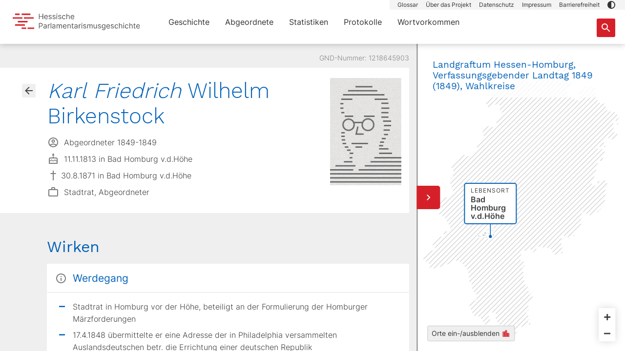

--- FILE ---
content_type: text/html;charset=utf-8
request_url: https://parlamente.hessen.de/abgeordnete/1218645903-birkenstock-friedr
body_size: 373786
content:
<!DOCTYPE html><html  lang="de" env="unknown" data-capo=""><head><meta charset="utf-8">
<meta name="viewport" content="width=device-width, initial-scale=1, maximum-scale=1">
<title>Friedrich  Birkenstock - Hessische Parlamentarismusgeschichte</title>
<style>@charset "UTF-8";/*!
 * Bootstrap  v5.3.3 (https://getbootstrap.com/)
 * Copyright 2011-2024 The Bootstrap Authors
 * Licensed under MIT (https://github.com/twbs/bootstrap/blob/main/LICENSE)
 */:root,[data-bs-theme=light]{--bs-blue:#0362b9;--bs-indigo:#6610f2;--bs-purple:#6f42c1;--bs-pink:#d63384;--bs-red:#d62029;--bs-orange:#fd7e14;--bs-yellow:#eedd5b;--bs-green:#198754;--bs-teal:#20c997;--bs-cyan:#0dcaf0;--bs-black:#333;--bs-white:#fff;--bs-gray:#6c757d;--bs-gray-dark:#343a40;--bs-gray-100:#f8f9fa;--bs-gray-200:#e9ecef;--bs-gray-300:#dee2e6;--bs-gray-400:#ced4da;--bs-gray-500:#adb5bd;--bs-gray-600:#6c757d;--bs-gray-700:#495057;--bs-gray-800:#343a40;--bs-gray-900:#212529;--bs-bluegray:#6890b5;--bs-bluegray-light:#a3b9cd;--bs-gray:#858585;--bs-darkgray:#3f3f3f;--bs-darkgray-medium:#7b7b7b;--bs-primary-dark:#b90d1a;--bs-light-medium:#c7c7c7;--bs-lighter:#f4f4f4;--bs-term-green:#66d396;--bs-term-green-light:#ddf5e9;--bs-term-pink:#e155c8;--bs-term-pink-light:#f9d7f1;--bs-term-purple:#6a54e2;--bs-term-purple-light:#eae7fb;--bs-term-blue:#61d3ef;--bs-term-blue-light:#effafd;--bs-term-orange:#fa9767;--bs-term-orange-light:#fee5d9;--bs-primary:#d62029;--bs-secondary:#0362b9;--bs-success:#198754;--bs-info:#0dcaf0;--bs-warning:#eedd5b;--bs-danger:#d62029;--bs-light:#efefef;--bs-dark:#212529;--bs-bluegray-rgb:104,144,181;--bs-bluegray-light-rgb:163,185,205;--bs-gray-rgb:133,133,133;--bs-darkgray-rgb:63,63,63;--bs-darkgray-medium-rgb:123,123,123;--bs-primary-dark-rgb:185,13,26;--bs-light-medium-rgb:199,199,199;--bs-lighter-rgb:244,244,244;--bs-term-green-rgb:102,211,150;--bs-term-green-light-rgb:221,245,233;--bs-term-pink-rgb:225,85,200;--bs-term-pink-light-rgb:249,215,241;--bs-term-purple-rgb:106,84,226;--bs-term-purple-light-rgb:234,231,251;--bs-term-blue-rgb:97,211,239;--bs-term-blue-light-rgb:239,250,253;--bs-term-orange-rgb:250,151,103;--bs-term-orange-light-rgb:254,229,217;--bs-primary-rgb:214,32,41;--bs-secondary-rgb:3,98,185;--bs-success-rgb:25,135,84;--bs-info-rgb:13,202,240;--bs-warning-rgb:238,221,91;--bs-danger-rgb:214,32,41;--bs-light-rgb:239,239,239;--bs-dark-rgb:33,37,41;--bs-primary-text-emphasis:#560d10;--bs-secondary-text-emphasis:#01274a;--bs-success-text-emphasis:#0a3622;--bs-info-text-emphasis:#055160;--bs-warning-text-emphasis:#5f5824;--bs-danger-text-emphasis:#560d10;--bs-light-text-emphasis:#495057;--bs-dark-text-emphasis:#495057;--bs-primary-bg-subtle:#f7d2d4;--bs-secondary-bg-subtle:#cde0f1;--bs-success-bg-subtle:#d1e7dd;--bs-info-bg-subtle:#cff4fc;--bs-warning-bg-subtle:#fcf8de;--bs-danger-bg-subtle:#f7d2d4;--bs-light-bg-subtle:#fcfcfd;--bs-dark-bg-subtle:#ced4da;--bs-primary-border-subtle:#efa6a9;--bs-secondary-border-subtle:#9ac0e3;--bs-success-border-subtle:#a3cfbb;--bs-info-border-subtle:#9eeaf9;--bs-warning-border-subtle:#f8f1bd;--bs-danger-border-subtle:#efa6a9;--bs-light-border-subtle:#e9ecef;--bs-dark-border-subtle:#adb5bd;--bs-white-rgb:255,255,255;--bs-black-rgb:51,51,51;--bs-font-sans-serif:"Inter","verdana",arial,helvetica,sans-serif;--bs-font-monospace:SFMono-Regular,Menlo,Monaco,Consolas,"Liberation Mono","Courier New",monospace;--bs-gradient:linear-gradient(180deg,hsla(0,0%,100%,.15),hsla(0,0%,100%,0));--bs-body-font-family:var(--bs-font-sans-serif);--bs-body-font-size:1rem;--bs-body-font-weight:400;--bs-body-line-height:1.5;--bs-body-color:#3f3f3f;--bs-body-color-rgb:63,63,63;--bs-body-bg:#fff;--bs-body-bg-rgb:255,255,255;--bs-emphasis-color:#333;--bs-emphasis-color-rgb:51,51,51;--bs-secondary-color:rgba(63,63,63,.75);--bs-secondary-color-rgb:63,63,63;--bs-secondary-bg:#e9ecef;--bs-secondary-bg-rgb:233,236,239;--bs-tertiary-color:rgba(63,63,63,.5);--bs-tertiary-color-rgb:63,63,63;--bs-tertiary-bg:#f8f9fa;--bs-tertiary-bg-rgb:248,249,250;--bs-heading-color:inherit;--bs-link-color:#d62029;--bs-link-color-rgb:214,32,41;--bs-link-decoration:underline;--bs-link-hover-color:#ab1a21;--bs-link-hover-color-rgb:171,26,33;--bs-code-color:#d63384;--bs-highlight-color:#3f3f3f;--bs-highlight-bg:#fcf8de;--bs-border-width:1px;--bs-border-style:solid;--bs-border-color:#dee2e6;--bs-border-color-translucent:rgba(51,51,51,.175);--bs-border-radius:3px;--bs-border-radius-sm:3px;--bs-border-radius-lg:3px;--bs-border-radius-xl:1rem;--bs-border-radius-xxl:2rem;--bs-border-radius-2xl:var(--bs-border-radius-xxl);--bs-border-radius-pill:50rem;--bs-box-shadow:0 .5rem 1rem rgba(51,51,51,.15);--bs-box-shadow-sm:0 .125rem .25rem rgba(51,51,51,.075);--bs-box-shadow-lg:0 1rem 3rem rgba(51,51,51,.175);--bs-box-shadow-inset:inset 0 1px 2px rgba(51,51,51,.075);--bs-focus-ring-width:.25rem;--bs-focus-ring-opacity:.25;--bs-focus-ring-color:rgba(214,32,41,.25);--bs-form-valid-color:#198754;--bs-form-valid-border-color:#198754;--bs-form-invalid-color:#d62029;--bs-form-invalid-border-color:#d62029}*,:after,:before{box-sizing:border-box}@media (prefers-reduced-motion:no-preference){:root{scroll-behavior:smooth}}body{background-color:var(--bs-body-bg);color:var(--bs-body-color);font-family:var(--bs-body-font-family);font-size:var(--bs-body-font-size);font-weight:var(--bs-body-font-weight);line-height:var(--bs-body-line-height);margin:0;text-align:var(--bs-body-text-align);-webkit-text-size-adjust:100%;-webkit-tap-highlight-color:rgba(51,51,51,0)}hr{border:0;border-top:var(--bs-border-width) solid;color:inherit;margin:1rem 0;opacity:.25}.h1,.h2,.h3,.h4,.h5,.h6,h1,h2,h3,h4,h5,h6{color:var(--bs-heading-color);font-family:Work Sans,verdana,arial,helvetica,sans-serif;font-weight:400;line-height:1.2;margin-bottom:.5rem;margin-top:0}.h1,h1{font-size:calc(1.2875rem + .45vw)}@media (min-width:1200px){.h1,h1{font-size:1.625rem}}.h2,.h3,h2,h3{font-size:1.0625rem}.h4,.h5,h4,h5{font-size:.875rem}.h6,h6{font-size:1rem}p{margin-bottom:1rem;margin-top:0}abbr[title]{cursor:help;-webkit-text-decoration:underline dotted;text-decoration:underline dotted;-webkit-text-decoration-skip-ink:none;text-decoration-skip-ink:none}address{font-style:normal;line-height:inherit;margin-bottom:1rem}ol,ul{padding-left:2rem}dl,ol,ul{margin-bottom:1rem;margin-top:0}ol ol,ol ul,ul ol,ul ul{margin-bottom:0}dt{font-weight:700}dd{margin-bottom:.5rem;margin-left:0}blockquote{margin:0 0 1rem}b,strong{font-weight:bolder}.small,small{font-size:.875em}.mark,mark{background-color:var(--bs-highlight-bg);color:var(--bs-highlight-color);padding:.1875em}sub,sup{font-size:.75em;line-height:0;position:relative;vertical-align:baseline}sub{bottom:-.25em}sup{top:-.5em}a{color:rgba(var(--bs-link-color-rgb),var(--bs-link-opacity,1));text-decoration:underline}a:hover{--bs-link-color-rgb:var(--bs-link-hover-color-rgb)}a:not([href]):not([class]),a:not([href]):not([class]):hover{color:inherit;text-decoration:none}code,kbd,pre,samp{font-family:var(--bs-font-monospace);font-size:1em}pre{display:block;font-size:.875em;margin-bottom:1rem;margin-top:0;overflow:auto}pre code{color:inherit;font-size:inherit;word-break:normal}code{color:var(--bs-code-color);font-size:.875em;word-wrap:break-word}a>code{color:inherit}kbd{background-color:var(--bs-body-color);border-radius:3px;color:var(--bs-body-bg);font-size:.875em;padding:.1875rem .375rem}kbd kbd{font-size:1em;padding:0}figure{margin:0 0 1rem}img,svg{vertical-align:middle}table{border-collapse:collapse;caption-side:bottom}caption{color:var(--bs-secondary-color);padding-bottom:.5rem;padding-top:.5rem;text-align:left}th{text-align:inherit;text-align:-webkit-match-parent}tbody,td,tfoot,th,thead,tr{border:0 solid;border-color:inherit}label{display:inline-block}button{border-radius:0}button:focus:not(:focus-visible){outline:0}button,input,optgroup,select,textarea{font-family:inherit;font-size:inherit;line-height:inherit;margin:0}button,select{text-transform:none}[role=button]{cursor:pointer}select{word-wrap:normal}select:disabled{opacity:1}[list]:not([type=date]):not([type=datetime-local]):not([type=month]):not([type=week]):not([type=time])::-webkit-calendar-picker-indicator{display:none!important}[type=button],[type=reset],[type=submit],button{-webkit-appearance:button}[type=button]:not(:disabled),[type=reset]:not(:disabled),[type=submit]:not(:disabled),button:not(:disabled){cursor:pointer}::-moz-focus-inner{border-style:none;padding:0}textarea{resize:vertical}fieldset{border:0;margin:0;min-width:0;padding:0}legend{float:left;font-size:calc(1.275rem + .3vw);line-height:inherit;margin-bottom:.5rem;padding:0;width:100%}@media (min-width:1200px){legend{font-size:1.5rem}}legend+*{clear:left}::-webkit-datetime-edit-day-field,::-webkit-datetime-edit-fields-wrapper,::-webkit-datetime-edit-hour-field,::-webkit-datetime-edit-minute,::-webkit-datetime-edit-month-field,::-webkit-datetime-edit-text,::-webkit-datetime-edit-year-field{padding:0}::-webkit-inner-spin-button{height:auto}[type=search]{-webkit-appearance:textfield;outline-offset:-2px}::-webkit-search-decoration{-webkit-appearance:none}::-webkit-color-swatch-wrapper{padding:0}::-webkit-file-upload-button{-webkit-appearance:button;font:inherit}::file-selector-button{-webkit-appearance:button;font:inherit}output{display:inline-block}iframe{border:0}summary{cursor:pointer;display:list-item}progress{vertical-align:baseline}[hidden]{display:none!important}.lead{font-size:1.25rem;font-weight:300}.display-1{font-size:calc(1.625rem + 4.5vw);font-weight:300;line-height:1.2}@media (min-width:1200px){.display-1{font-size:5rem}}.display-2{font-size:calc(1.575rem + 3.9vw);font-weight:300;line-height:1.2}@media (min-width:1200px){.display-2{font-size:4.5rem}}.display-3{font-size:calc(1.525rem + 3.3vw);font-weight:300;line-height:1.2}@media (min-width:1200px){.display-3{font-size:4rem}}.display-4{font-size:calc(1.475rem + 2.7vw);font-weight:300;line-height:1.2}@media (min-width:1200px){.display-4{font-size:3.5rem}}.display-5{font-size:calc(1.425rem + 2.1vw);font-weight:300;line-height:1.2}@media (min-width:1200px){.display-5{font-size:3rem}}.display-6{font-size:calc(1.375rem + 1.5vw);font-weight:300;line-height:1.2}@media (min-width:1200px){.display-6{font-size:2.5rem}}.list-inline,.list-unstyled{list-style:none;padding-left:0}.list-inline-item{display:inline-block}.list-inline-item:not(:last-child){margin-right:.5rem}.initialism{font-size:.875em;text-transform:uppercase}.blockquote{font-size:1.25rem;margin-bottom:1rem}.blockquote>:last-child{margin-bottom:0}.blockquote-footer{color:#6c757d;font-size:.875em;margin-bottom:1rem;margin-top:-1rem}.blockquote-footer:before{content:"— "}.img-fluid,.img-thumbnail{height:auto;max-width:100%}.img-thumbnail{background-color:var(--bs-body-bg);border:var(--bs-border-width) solid var(--bs-border-color);border-radius:var(--bs-border-radius);padding:.25rem}.figure{display:inline-block}.figure-img{line-height:1;margin-bottom:.5rem}.figure-caption{color:var(--bs-secondary-color);font-size:.875em}.container,.container-fluid,.container-lg,.container-md,.container-sm{--bs-gutter-x:30px;--bs-gutter-y:0;margin-left:auto;margin-right:auto;padding-left:calc(var(--bs-gutter-x)*.5);padding-right:calc(var(--bs-gutter-x)*.5);width:100%}@media (min-width:576px){.container,.container-sm{max-width:768px}}@media (min-width:768px){.container,.container-md,.container-sm{max-width:960px}}@media (min-width:1024px){.container,.container-lg,.container-md,.container-sm{max-width:1280px}}:root{--bs-breakpoint-xs:0;--bs-breakpoint-sm:576px;--bs-breakpoint-md:768px;--bs-breakpoint-lg:1024px;--bs-breakpoint-xl:1440px}.row{--bs-gutter-x:30px;--bs-gutter-y:0;display:-ms-flexbox;display:flex;-ms-flex-wrap:wrap;flex-wrap:wrap;margin-left:calc(var(--bs-gutter-x)*-.5);margin-right:calc(var(--bs-gutter-x)*-.5);margin-top:calc(var(--bs-gutter-y)*-1)}.row>*{-ms-flex-negative:0;flex-shrink:0;margin-top:var(--bs-gutter-y);max-width:100%;padding-left:calc(var(--bs-gutter-x)*.5);padding-right:calc(var(--bs-gutter-x)*.5);width:100%}.col{-ms-flex:1 0 0%;flex:1 0 0%}.row-cols-auto>*{width:auto}.row-cols-1>*,.row-cols-auto>*{-ms-flex:0 0 auto;flex:0 0 auto}.row-cols-1>*{width:100%}.row-cols-2>*{width:50%}.row-cols-2>*,.row-cols-3>*{-ms-flex:0 0 auto;flex:0 0 auto}.row-cols-3>*{width:33.33333333%}.row-cols-4>*{width:25%}.row-cols-4>*,.row-cols-5>*{-ms-flex:0 0 auto;flex:0 0 auto}.row-cols-5>*{width:20%}.row-cols-6>*{width:16.66666667%}.col-auto,.row-cols-6>*{-ms-flex:0 0 auto;flex:0 0 auto}.col-auto{width:auto}.col-1{width:8.33333333%}.col-1,.col-2{-ms-flex:0 0 auto;flex:0 0 auto}.col-2{width:16.66666667%}.col-3{width:25%}.col-3,.col-4{-ms-flex:0 0 auto;flex:0 0 auto}.col-4{width:33.33333333%}.col-5{width:41.66666667%}.col-5,.col-6{-ms-flex:0 0 auto;flex:0 0 auto}.col-6{width:50%}.col-7{width:58.33333333%}.col-7,.col-8{-ms-flex:0 0 auto;flex:0 0 auto}.col-8{width:66.66666667%}.col-9{width:75%}.col-10,.col-9{-ms-flex:0 0 auto;flex:0 0 auto}.col-10{width:83.33333333%}.col-11{width:91.66666667%}.col-11,.col-12{-ms-flex:0 0 auto;flex:0 0 auto}.col-12{width:100%}.offset-1{margin-left:8.33333333%}.offset-2{margin-left:16.66666667%}.offset-3{margin-left:25%}.offset-4{margin-left:33.33333333%}.offset-5{margin-left:41.66666667%}.offset-6{margin-left:50%}.offset-7{margin-left:58.33333333%}.offset-8{margin-left:66.66666667%}.offset-9{margin-left:75%}.offset-10{margin-left:83.33333333%}.offset-11{margin-left:91.66666667%}.g-0,.gx-0{--bs-gutter-x:0}.g-0,.gy-0{--bs-gutter-y:0}.g-1,.gx-1{--bs-gutter-x:.25rem}.g-1,.gy-1{--bs-gutter-y:.25rem}.g-2,.gx-2{--bs-gutter-x:.5rem}.g-2,.gy-2{--bs-gutter-y:.5rem}.g-3,.gx-3{--bs-gutter-x:1rem}.g-3,.gy-3{--bs-gutter-y:1rem}.g-4,.gx-4{--bs-gutter-x:1.5rem}.g-4,.gy-4{--bs-gutter-y:1.5rem}.g-5,.gx-5{--bs-gutter-x:3rem}.g-5,.gy-5{--bs-gutter-y:3rem}@media (min-width:576px){.col-sm{-ms-flex:1 0 0%;flex:1 0 0%}.row-cols-sm-auto>*{-ms-flex:0 0 auto;flex:0 0 auto;width:auto}.row-cols-sm-1>*{-ms-flex:0 0 auto;flex:0 0 auto;width:100%}.row-cols-sm-2>*{-ms-flex:0 0 auto;flex:0 0 auto;width:50%}.row-cols-sm-3>*{-ms-flex:0 0 auto;flex:0 0 auto;width:33.33333333%}.row-cols-sm-4>*{-ms-flex:0 0 auto;flex:0 0 auto;width:25%}.row-cols-sm-5>*{-ms-flex:0 0 auto;flex:0 0 auto;width:20%}.row-cols-sm-6>*{width:16.66666667%}.col-sm-auto,.row-cols-sm-6>*{-ms-flex:0 0 auto;flex:0 0 auto}.col-sm-auto{width:auto}.col-sm-1{width:8.33333333%}.col-sm-1,.col-sm-2{-ms-flex:0 0 auto;flex:0 0 auto}.col-sm-2{width:16.66666667%}.col-sm-3{width:25%}.col-sm-3,.col-sm-4{-ms-flex:0 0 auto;flex:0 0 auto}.col-sm-4{width:33.33333333%}.col-sm-5{width:41.66666667%}.col-sm-5,.col-sm-6{-ms-flex:0 0 auto;flex:0 0 auto}.col-sm-6{width:50%}.col-sm-7{width:58.33333333%}.col-sm-7,.col-sm-8{-ms-flex:0 0 auto;flex:0 0 auto}.col-sm-8{width:66.66666667%}.col-sm-9{width:75%}.col-sm-10,.col-sm-9{-ms-flex:0 0 auto;flex:0 0 auto}.col-sm-10{width:83.33333333%}.col-sm-11{width:91.66666667%}.col-sm-11,.col-sm-12{-ms-flex:0 0 auto;flex:0 0 auto}.col-sm-12{width:100%}.offset-sm-0{margin-left:0}.offset-sm-1{margin-left:8.33333333%}.offset-sm-2{margin-left:16.66666667%}.offset-sm-3{margin-left:25%}.offset-sm-4{margin-left:33.33333333%}.offset-sm-5{margin-left:41.66666667%}.offset-sm-6{margin-left:50%}.offset-sm-7{margin-left:58.33333333%}.offset-sm-8{margin-left:66.66666667%}.offset-sm-9{margin-left:75%}.offset-sm-10{margin-left:83.33333333%}.offset-sm-11{margin-left:91.66666667%}.g-sm-0,.gx-sm-0{--bs-gutter-x:0}.g-sm-0,.gy-sm-0{--bs-gutter-y:0}.g-sm-1,.gx-sm-1{--bs-gutter-x:.25rem}.g-sm-1,.gy-sm-1{--bs-gutter-y:.25rem}.g-sm-2,.gx-sm-2{--bs-gutter-x:.5rem}.g-sm-2,.gy-sm-2{--bs-gutter-y:.5rem}.g-sm-3,.gx-sm-3{--bs-gutter-x:1rem}.g-sm-3,.gy-sm-3{--bs-gutter-y:1rem}.g-sm-4,.gx-sm-4{--bs-gutter-x:1.5rem}.g-sm-4,.gy-sm-4{--bs-gutter-y:1.5rem}.g-sm-5,.gx-sm-5{--bs-gutter-x:3rem}.g-sm-5,.gy-sm-5{--bs-gutter-y:3rem}}@media (min-width:768px){.col-md{-ms-flex:1 0 0%;flex:1 0 0%}.row-cols-md-auto>*{-ms-flex:0 0 auto;flex:0 0 auto;width:auto}.row-cols-md-1>*{-ms-flex:0 0 auto;flex:0 0 auto;width:100%}.row-cols-md-2>*{-ms-flex:0 0 auto;flex:0 0 auto;width:50%}.row-cols-md-3>*{-ms-flex:0 0 auto;flex:0 0 auto;width:33.33333333%}.row-cols-md-4>*{-ms-flex:0 0 auto;flex:0 0 auto;width:25%}.row-cols-md-5>*{-ms-flex:0 0 auto;flex:0 0 auto;width:20%}.row-cols-md-6>*{width:16.66666667%}.col-md-auto,.row-cols-md-6>*{-ms-flex:0 0 auto;flex:0 0 auto}.col-md-auto{width:auto}.col-md-1{width:8.33333333%}.col-md-1,.col-md-2{-ms-flex:0 0 auto;flex:0 0 auto}.col-md-2{width:16.66666667%}.col-md-3{width:25%}.col-md-3,.col-md-4{-ms-flex:0 0 auto;flex:0 0 auto}.col-md-4{width:33.33333333%}.col-md-5{width:41.66666667%}.col-md-5,.col-md-6{-ms-flex:0 0 auto;flex:0 0 auto}.col-md-6{width:50%}.col-md-7{width:58.33333333%}.col-md-7,.col-md-8{-ms-flex:0 0 auto;flex:0 0 auto}.col-md-8{width:66.66666667%}.col-md-9{width:75%}.col-md-10,.col-md-9{-ms-flex:0 0 auto;flex:0 0 auto}.col-md-10{width:83.33333333%}.col-md-11{width:91.66666667%}.col-md-11,.col-md-12{-ms-flex:0 0 auto;flex:0 0 auto}.col-md-12{width:100%}.offset-md-0{margin-left:0}.offset-md-1{margin-left:8.33333333%}.offset-md-2{margin-left:16.66666667%}.offset-md-3{margin-left:25%}.offset-md-4{margin-left:33.33333333%}.offset-md-5{margin-left:41.66666667%}.offset-md-6{margin-left:50%}.offset-md-7{margin-left:58.33333333%}.offset-md-8{margin-left:66.66666667%}.offset-md-9{margin-left:75%}.offset-md-10{margin-left:83.33333333%}.offset-md-11{margin-left:91.66666667%}.g-md-0,.gx-md-0{--bs-gutter-x:0}.g-md-0,.gy-md-0{--bs-gutter-y:0}.g-md-1,.gx-md-1{--bs-gutter-x:.25rem}.g-md-1,.gy-md-1{--bs-gutter-y:.25rem}.g-md-2,.gx-md-2{--bs-gutter-x:.5rem}.g-md-2,.gy-md-2{--bs-gutter-y:.5rem}.g-md-3,.gx-md-3{--bs-gutter-x:1rem}.g-md-3,.gy-md-3{--bs-gutter-y:1rem}.g-md-4,.gx-md-4{--bs-gutter-x:1.5rem}.g-md-4,.gy-md-4{--bs-gutter-y:1.5rem}.g-md-5,.gx-md-5{--bs-gutter-x:3rem}.g-md-5,.gy-md-5{--bs-gutter-y:3rem}}@media (min-width:1024px){.col-lg{-ms-flex:1 0 0%;flex:1 0 0%}.row-cols-lg-auto>*{-ms-flex:0 0 auto;flex:0 0 auto;width:auto}.row-cols-lg-1>*{-ms-flex:0 0 auto;flex:0 0 auto;width:100%}.row-cols-lg-2>*{-ms-flex:0 0 auto;flex:0 0 auto;width:50%}.row-cols-lg-3>*{-ms-flex:0 0 auto;flex:0 0 auto;width:33.33333333%}.row-cols-lg-4>*{-ms-flex:0 0 auto;flex:0 0 auto;width:25%}.row-cols-lg-5>*{-ms-flex:0 0 auto;flex:0 0 auto;width:20%}.row-cols-lg-6>*{width:16.66666667%}.col-lg-auto,.row-cols-lg-6>*{-ms-flex:0 0 auto;flex:0 0 auto}.col-lg-auto{width:auto}.col-lg-1{width:8.33333333%}.col-lg-1,.col-lg-2{-ms-flex:0 0 auto;flex:0 0 auto}.col-lg-2{width:16.66666667%}.col-lg-3{width:25%}.col-lg-3,.col-lg-4{-ms-flex:0 0 auto;flex:0 0 auto}.col-lg-4{width:33.33333333%}.col-lg-5{width:41.66666667%}.col-lg-5,.col-lg-6{-ms-flex:0 0 auto;flex:0 0 auto}.col-lg-6{width:50%}.col-lg-7{width:58.33333333%}.col-lg-7,.col-lg-8{-ms-flex:0 0 auto;flex:0 0 auto}.col-lg-8{width:66.66666667%}.col-lg-9{width:75%}.col-lg-10,.col-lg-9{-ms-flex:0 0 auto;flex:0 0 auto}.col-lg-10{width:83.33333333%}.col-lg-11{width:91.66666667%}.col-lg-11,.col-lg-12{-ms-flex:0 0 auto;flex:0 0 auto}.col-lg-12{width:100%}.offset-lg-0{margin-left:0}.offset-lg-1{margin-left:8.33333333%}.offset-lg-2{margin-left:16.66666667%}.offset-lg-3{margin-left:25%}.offset-lg-4{margin-left:33.33333333%}.offset-lg-5{margin-left:41.66666667%}.offset-lg-6{margin-left:50%}.offset-lg-7{margin-left:58.33333333%}.offset-lg-8{margin-left:66.66666667%}.offset-lg-9{margin-left:75%}.offset-lg-10{margin-left:83.33333333%}.offset-lg-11{margin-left:91.66666667%}.g-lg-0,.gx-lg-0{--bs-gutter-x:0}.g-lg-0,.gy-lg-0{--bs-gutter-y:0}.g-lg-1,.gx-lg-1{--bs-gutter-x:.25rem}.g-lg-1,.gy-lg-1{--bs-gutter-y:.25rem}.g-lg-2,.gx-lg-2{--bs-gutter-x:.5rem}.g-lg-2,.gy-lg-2{--bs-gutter-y:.5rem}.g-lg-3,.gx-lg-3{--bs-gutter-x:1rem}.g-lg-3,.gy-lg-3{--bs-gutter-y:1rem}.g-lg-4,.gx-lg-4{--bs-gutter-x:1.5rem}.g-lg-4,.gy-lg-4{--bs-gutter-y:1.5rem}.g-lg-5,.gx-lg-5{--bs-gutter-x:3rem}.g-lg-5,.gy-lg-5{--bs-gutter-y:3rem}}@media (min-width:1440px){.col-xl{-ms-flex:1 0 0%;flex:1 0 0%}.row-cols-xl-auto>*{-ms-flex:0 0 auto;flex:0 0 auto;width:auto}.row-cols-xl-1>*{-ms-flex:0 0 auto;flex:0 0 auto;width:100%}.row-cols-xl-2>*{-ms-flex:0 0 auto;flex:0 0 auto;width:50%}.row-cols-xl-3>*{-ms-flex:0 0 auto;flex:0 0 auto;width:33.33333333%}.row-cols-xl-4>*{-ms-flex:0 0 auto;flex:0 0 auto;width:25%}.row-cols-xl-5>*{-ms-flex:0 0 auto;flex:0 0 auto;width:20%}.row-cols-xl-6>*{width:16.66666667%}.col-xl-auto,.row-cols-xl-6>*{-ms-flex:0 0 auto;flex:0 0 auto}.col-xl-auto{width:auto}.col-xl-1{width:8.33333333%}.col-xl-1,.col-xl-2{-ms-flex:0 0 auto;flex:0 0 auto}.col-xl-2{width:16.66666667%}.col-xl-3{width:25%}.col-xl-3,.col-xl-4{-ms-flex:0 0 auto;flex:0 0 auto}.col-xl-4{width:33.33333333%}.col-xl-5{width:41.66666667%}.col-xl-5,.col-xl-6{-ms-flex:0 0 auto;flex:0 0 auto}.col-xl-6{width:50%}.col-xl-7{width:58.33333333%}.col-xl-7,.col-xl-8{-ms-flex:0 0 auto;flex:0 0 auto}.col-xl-8{width:66.66666667%}.col-xl-9{width:75%}.col-xl-10,.col-xl-9{-ms-flex:0 0 auto;flex:0 0 auto}.col-xl-10{width:83.33333333%}.col-xl-11{width:91.66666667%}.col-xl-11,.col-xl-12{-ms-flex:0 0 auto;flex:0 0 auto}.col-xl-12{width:100%}.offset-xl-0{margin-left:0}.offset-xl-1{margin-left:8.33333333%}.offset-xl-2{margin-left:16.66666667%}.offset-xl-3{margin-left:25%}.offset-xl-4{margin-left:33.33333333%}.offset-xl-5{margin-left:41.66666667%}.offset-xl-6{margin-left:50%}.offset-xl-7{margin-left:58.33333333%}.offset-xl-8{margin-left:66.66666667%}.offset-xl-9{margin-left:75%}.offset-xl-10{margin-left:83.33333333%}.offset-xl-11{margin-left:91.66666667%}.g-xl-0,.gx-xl-0{--bs-gutter-x:0}.g-xl-0,.gy-xl-0{--bs-gutter-y:0}.g-xl-1,.gx-xl-1{--bs-gutter-x:.25rem}.g-xl-1,.gy-xl-1{--bs-gutter-y:.25rem}.g-xl-2,.gx-xl-2{--bs-gutter-x:.5rem}.g-xl-2,.gy-xl-2{--bs-gutter-y:.5rem}.g-xl-3,.gx-xl-3{--bs-gutter-x:1rem}.g-xl-3,.gy-xl-3{--bs-gutter-y:1rem}.g-xl-4,.gx-xl-4{--bs-gutter-x:1.5rem}.g-xl-4,.gy-xl-4{--bs-gutter-y:1.5rem}.g-xl-5,.gx-xl-5{--bs-gutter-x:3rem}.g-xl-5,.gy-xl-5{--bs-gutter-y:3rem}}.table{--bs-table-color-type:initial;--bs-table-bg-type:initial;--bs-table-color-state:initial;--bs-table-bg-state:initial;--bs-table-color:var(--bs-emphasis-color);--bs-table-bg:var(--bs-body-bg);--bs-table-border-color:var(--bs-border-color);--bs-table-accent-bg:transparent;--bs-table-striped-color:var(--bs-emphasis-color);--bs-table-striped-bg:rgba(var(--bs-emphasis-color-rgb),.05);--bs-table-active-color:var(--bs-emphasis-color);--bs-table-active-bg:rgba(var(--bs-emphasis-color-rgb),.1);--bs-table-hover-color:var(--bs-emphasis-color);--bs-table-hover-bg:rgba(var(--bs-emphasis-color-rgb),.075);border-color:var(--bs-table-border-color);margin-bottom:1rem;vertical-align:top;width:100%}.table>:not(caption)>*>*{background-color:var(--bs-table-bg);border-bottom-width:var(--bs-border-width);box-shadow:inset 0 0 0 9999px var(--bs-table-bg-state,var(--bs-table-bg-type,var(--bs-table-accent-bg)));color:var(--bs-table-color-state,var(--bs-table-color-type,var(--bs-table-color)));padding:.5rem}.table>tbody{vertical-align:inherit}.table>thead{vertical-align:bottom}.table-group-divider{border-top:calc(var(--bs-border-width)*2) solid}.caption-top{caption-side:top}.table-sm>:not(caption)>*>*{padding:.25rem}.table-bordered>:not(caption)>*{border-width:var(--bs-border-width) 0}.table-bordered>:not(caption)>*>*{border-width:0 var(--bs-border-width)}.table-borderless>:not(caption)>*>*{border-bottom-width:0}.table-borderless>:not(:first-child){border-top-width:0}.table-striped-columns>:not(caption)>tr>:nth-child(2n),.table-striped>tbody>tr:nth-of-type(odd)>*{--bs-table-color-type:var(--bs-table-striped-color);--bs-table-bg-type:var(--bs-table-striped-bg)}.table-active{--bs-table-color-state:var(--bs-table-active-color);--bs-table-bg-state:var(--bs-table-active-bg)}.table-hover>tbody>tr:hover>*{--bs-table-color-state:var(--bs-table-hover-color);--bs-table-bg-state:var(--bs-table-hover-bg)}.table-primary{--bs-table-color:#333;--bs-table-bg:#f7d2d4;--bs-table-border-color:#d0b3b4;--bs-table-striped-bg:#edcacc;--bs-table-striped-color:#333;--bs-table-active-bg:#e3c2c4;--bs-table-active-color:#333;--bs-table-hover-bg:#e8c6c8;--bs-table-hover-color:#333}.table-primary,.table-secondary{border-color:var(--bs-table-border-color);color:var(--bs-table-color)}.table-secondary{--bs-table-color:#333;--bs-table-bg:#cde0f1;--bs-table-border-color:#aebdcb;--bs-table-striped-bg:#c5d7e8;--bs-table-striped-color:#333;--bs-table-active-bg:#bdcede;--bs-table-active-color:#333;--bs-table-hover-bg:#c1d3e3;--bs-table-hover-color:#333}.table-success{--bs-table-color:#333;--bs-table-bg:#d1e7dd;--bs-table-border-color:#b1c3bb;--bs-table-striped-bg:#c9ded4;--bs-table-striped-color:#333;--bs-table-active-bg:#c1d5cc;--bs-table-active-color:#333;--bs-table-hover-bg:#c5dad0;--bs-table-hover-color:#333}.table-info,.table-success{border-color:var(--bs-table-border-color);color:var(--bs-table-color)}.table-info{--bs-table-color:#333;--bs-table-bg:#cff4fc;--bs-table-border-color:#afced4;--bs-table-striped-bg:#c7ebf2;--bs-table-striped-color:#333;--bs-table-active-bg:#bfe1e8;--bs-table-active-color:#333;--bs-table-hover-bg:#c3e6ed;--bs-table-hover-color:#333}.table-warning{--bs-table-color:#333;--bs-table-bg:#fcf8de;--bs-table-border-color:#d3d1bc;--bs-table-striped-bg:#f2eed6;--bs-table-striped-color:#333;--bs-table-active-bg:#e8e4cd;--bs-table-active-color:#333;--bs-table-hover-bg:#ede9d1;--bs-table-hover-color:#333}.table-danger,.table-warning{border-color:var(--bs-table-border-color);color:var(--bs-table-color)}.table-danger{--bs-table-color:#333;--bs-table-bg:#f7d2d4;--bs-table-border-color:#d0b3b4;--bs-table-striped-bg:#edcacc;--bs-table-striped-color:#333;--bs-table-active-bg:#e3c2c4;--bs-table-active-color:#333;--bs-table-hover-bg:#e8c6c8;--bs-table-hover-color:#333}.table-light{--bs-table-color:#333;--bs-table-bg:#efefef;--bs-table-border-color:#c9c9c9;--bs-table-striped-bg:#e6e6e6;--bs-table-striped-color:#333;--bs-table-active-bg:#dcdcdc;--bs-table-active-color:#333;--bs-table-hover-bg:#e1e1e1;--bs-table-hover-color:#333}.table-dark,.table-light{border-color:var(--bs-table-border-color);color:var(--bs-table-color)}.table-dark{--bs-table-color:#fff;--bs-table-bg:#212529;--bs-table-border-color:#4d5154;--bs-table-striped-bg:#2c3034;--bs-table-striped-color:#fff;--bs-table-active-bg:#373b3e;--bs-table-active-color:#fff;--bs-table-hover-bg:#323539;--bs-table-hover-color:#fff}.table-responsive{overflow-x:auto;-webkit-overflow-scrolling:touch}@media (max-width:575.98px){.table-responsive-sm{overflow-x:auto;-webkit-overflow-scrolling:touch}}@media (max-width:767.98px){.table-responsive-md{overflow-x:auto;-webkit-overflow-scrolling:touch}}@media (max-width:1023.98px){.table-responsive-lg{overflow-x:auto;-webkit-overflow-scrolling:touch}}@media (max-width:1439.98px){.table-responsive-xl{overflow-x:auto;-webkit-overflow-scrolling:touch}}.form-label{margin-bottom:.5rem}.col-form-label{font-size:inherit;line-height:1.5;margin-bottom:0;padding-bottom:calc(.375rem + var(--bs-border-width));padding-top:calc(.375rem + var(--bs-border-width))}.col-form-label-lg{font-size:1.25rem;padding-bottom:calc(.75rem + var(--bs-border-width));padding-top:calc(.75rem + var(--bs-border-width))}.col-form-label-sm{font-size:.875rem;padding-bottom:calc(.375rem + var(--bs-border-width));padding-top:calc(.375rem + var(--bs-border-width))}.form-text{color:var(--bs-secondary-color);font-size:.875em;margin-top:.25rem}.form-control{-webkit-appearance:none;-moz-appearance:none;appearance:none;background-clip:padding-box;background-color:var(--bs-body-bg);border:var(--bs-border-width) solid var(--bs-border-color);border-radius:var(--bs-border-radius);color:var(--bs-body-color);display:block;font-size:1rem;font-weight:400;line-height:1.5;padding:.375rem .75rem;transition:border-color .15s ease-in-out,box-shadow .15s ease-in-out;width:100%}@media (prefers-reduced-motion:reduce){.form-control{transition:none}}.form-control[type=file]{overflow:hidden}.form-control[type=file]:not(:disabled):not([readonly]){cursor:pointer}.form-control:focus{background-color:var(--bs-body-bg);border-color:#eb9094;box-shadow:0 0 0 .25rem #d6202940;color:var(--bs-body-color);outline:0}.form-control::-webkit-date-and-time-value{height:1.5em;margin:0;min-width:85px}.form-control::-webkit-datetime-edit{display:block;padding:0}.form-control::-webkit-input-placeholder{color:var(--bs-secondary-color);opacity:1}.form-control:-ms-input-placeholder{color:var(--bs-secondary-color);opacity:1}.form-control::-ms-input-placeholder{color:var(--bs-secondary-color);opacity:1}.form-control::placeholder{color:var(--bs-secondary-color);opacity:1}.form-control:disabled{background-color:var(--bs-secondary-bg);opacity:1}.form-control::-webkit-file-upload-button{margin:-.375rem -.75rem;padding:.375rem .75rem;-webkit-margin-end:.75rem;background-color:var(--bs-tertiary-bg);border:0 solid;border-color:inherit;border-inline-end-width:var(--bs-border-width);border-radius:0;color:var(--bs-body-color);margin-inline-end:.75rem;pointer-events:none;-webkit-transition:color .15s ease-in-out,background-color .15s ease-in-out,border-color .15s ease-in-out,box-shadow .15s ease-in-out;transition:color .15s ease-in-out,background-color .15s ease-in-out,border-color .15s ease-in-out,box-shadow .15s ease-in-out}.form-control::file-selector-button{margin:-.375rem -.75rem;padding:.375rem .75rem;-webkit-margin-end:.75rem;background-color:var(--bs-tertiary-bg);border:0 solid;border-color:inherit;border-inline-end-width:var(--bs-border-width);border-radius:0;color:var(--bs-body-color);margin-inline-end:.75rem;pointer-events:none;transition:color .15s ease-in-out,background-color .15s ease-in-out,border-color .15s ease-in-out,box-shadow .15s ease-in-out}@media (prefers-reduced-motion:reduce){.form-control::-webkit-file-upload-button{-webkit-transition:none;transition:none}.form-control::file-selector-button{transition:none}}.form-control:hover:not(:disabled):not([readonly])::-webkit-file-upload-button{background-color:var(--bs-secondary-bg)}.form-control:hover:not(:disabled):not([readonly])::file-selector-button{background-color:var(--bs-secondary-bg)}.form-control-plaintext{background-color:transparent;border:solid transparent;border-width:var(--bs-border-width) 0;color:var(--bs-body-color);display:block;line-height:1.5;margin-bottom:0;padding:.375rem 0;width:100%}.form-control-plaintext:focus{outline:0}.form-control-plaintext.form-control-lg,.form-control-plaintext.form-control-sm{padding-left:0;padding-right:0}.form-control-sm{border-radius:var(--bs-border-radius-sm);font-size:.875rem;min-height:calc(1.5em + .75rem + var(--bs-border-width)*2);padding:.375rem .5rem}.form-control-sm::-webkit-file-upload-button{margin:-.375rem -.5rem;padding:.375rem .5rem;-webkit-margin-end:.5rem;margin-inline-end:.5rem}.form-control-sm::file-selector-button{margin:-.375rem -.5rem;padding:.375rem .5rem;-webkit-margin-end:.5rem;margin-inline-end:.5rem}.form-control-lg{border-radius:var(--bs-border-radius-lg);font-size:1.25rem;min-height:calc(1.5em + 1.5rem + var(--bs-border-width)*2);padding:.75rem 1.25rem}.form-control-lg::-webkit-file-upload-button{margin:-.75rem -1.25rem;padding:.75rem 1.25rem;-webkit-margin-end:1.25rem;margin-inline-end:1.25rem}.form-control-lg::file-selector-button{margin:-.75rem -1.25rem;padding:.75rem 1.25rem;-webkit-margin-end:1.25rem;margin-inline-end:1.25rem}textarea.form-control,textarea.form-control-sm{min-height:calc(1.5em + .75rem + var(--bs-border-width)*2)}textarea.form-control-lg{min-height:calc(1.5em + 1.5rem + var(--bs-border-width)*2)}.form-control-color{height:calc(1.5em + .75rem + var(--bs-border-width)*2);padding:.375rem;width:3rem}.form-control-color:not(:disabled):not([readonly]){cursor:pointer}.form-control-color::-moz-color-swatch{border:0!important;border-radius:var(--bs-border-radius)}.form-control-color::-webkit-color-swatch{border:0!important;border-radius:var(--bs-border-radius)}.form-control-color.form-control-sm{height:calc(1.5em + .75rem + var(--bs-border-width)*2)}.form-control-color.form-control-lg{height:calc(1.5em + 1.5rem + var(--bs-border-width)*2)}.form-select{--bs-form-select-bg-img:url("data:image/svg+xml;charset=utf-8,%3Csvg xmlns='http://www.w3.org/2000/svg' viewBox='0 0 16 16'%3E%3Cpath fill='none' stroke='%23343a40' stroke-linecap='round' stroke-linejoin='round' stroke-width='2' d='m2 5 6 6 6-6'/%3E%3C/svg%3E");-webkit-appearance:none;-moz-appearance:none;appearance:none;background-color:var(--bs-body-bg);background-image:var(--bs-form-select-bg-img),var(--bs-form-select-bg-icon,none);background-position:right .75rem center;background-repeat:no-repeat;background-size:16px 12px;border:var(--bs-border-width) solid var(--bs-border-color);border-radius:var(--bs-border-radius);color:var(--bs-body-color);display:block;font-size:1rem;font-weight:400;line-height:1.5;padding:.375rem 2.25rem .375rem .75rem;transition:border-color .15s ease-in-out,box-shadow .15s ease-in-out;width:100%}@media (prefers-reduced-motion:reduce){.form-select{transition:none}}.form-select:focus{border-color:#eb9094;box-shadow:0 0 0 .25rem #d6202940;outline:0}.form-select[multiple],.form-select[size]:not([size="1"]){background-image:none;padding-right:.75rem}.form-select:disabled{background-color:var(--bs-secondary-bg)}.form-select:-moz-focusring{color:transparent;text-shadow:0 0 0 var(--bs-body-color)}.form-select-sm{border-radius:var(--bs-border-radius-sm);font-size:.875rem;padding-bottom:.375rem;padding-left:.5rem;padding-top:.375rem}.form-select-lg{border-radius:var(--bs-border-radius-lg);font-size:1.25rem;padding-bottom:.75rem;padding-left:1.25rem;padding-top:.75rem}.form-check{display:block;margin-bottom:.125rem;min-height:1.5rem;padding-left:1.5em}.form-check .form-check-input{float:left;margin-left:-1.5em}.form-check-reverse{padding-left:0;padding-right:1.5em;text-align:right}.form-check-reverse .form-check-input{float:right;margin-left:0;margin-right:-1.5em}.form-check-input{--bs-form-check-bg:var(--bs-body-bg);-ms-flex-negative:0;-webkit-appearance:none;-moz-appearance:none;appearance:none;background-color:var(--bs-form-check-bg);background-image:var(--bs-form-check-bg-image);background-position:50%;background-repeat:no-repeat;background-size:contain;border:var(--bs-border-width) solid var(--bs-border-color);flex-shrink:0;height:1em;margin-top:.25em;-webkit-print-color-adjust:exact;print-color-adjust:exact;vertical-align:top;width:1em}.form-check-input[type=checkbox]{border-radius:.25em}.form-check-input[type=radio]{border-radius:50%}.form-check-input:active{-webkit-filter:brightness(90%);filter:brightness(90%)}.form-check-input:focus{border-color:#eb9094;box-shadow:0 0 0 .25rem #d6202940;outline:0}.form-check-input:checked{background-color:#d62029;border-color:#d62029}.form-check-input:checked[type=checkbox]{--bs-form-check-bg-image:url("data:image/svg+xml;charset=utf-8,%3Csvg xmlns='http://www.w3.org/2000/svg' viewBox='0 0 20 20'%3E%3Cpath fill='none' stroke='%23fff' stroke-linecap='round' stroke-linejoin='round' stroke-width='3' d='m6 10 3 3 6-6'/%3E%3C/svg%3E")}.form-check-input:checked[type=radio]{--bs-form-check-bg-image:url("data:image/svg+xml;charset=utf-8,%3Csvg xmlns='http://www.w3.org/2000/svg' viewBox='-4 -4 8 8'%3E%3Ccircle r='2' fill='%23fff'/%3E%3C/svg%3E")}.form-check-input[type=checkbox]:indeterminate{background-color:#d62029;border-color:#d62029;--bs-form-check-bg-image:url("data:image/svg+xml;charset=utf-8,%3Csvg xmlns='http://www.w3.org/2000/svg' viewBox='0 0 20 20'%3E%3Cpath fill='none' stroke='%23fff' stroke-linecap='round' stroke-linejoin='round' stroke-width='3' d='M6 10h8'/%3E%3C/svg%3E")}.form-check-input:disabled{-webkit-filter:none;filter:none;opacity:.5;pointer-events:none}.form-check-input:disabled~.form-check-label,.form-check-input[disabled]~.form-check-label{cursor:default;opacity:.5}.form-switch{padding-left:2.5em}.form-switch .form-check-input{--bs-form-switch-bg:url("data:image/svg+xml;charset=utf-8,%3Csvg xmlns='http://www.w3.org/2000/svg' viewBox='-4 -4 8 8'%3E%3Ccircle r='3' fill='rgba(51, 51, 51, 0.25)'/%3E%3C/svg%3E");background-image:var(--bs-form-switch-bg);background-position:0;border-radius:2em;margin-left:-2.5em;transition:background-position .15s ease-in-out;width:2em}@media (prefers-reduced-motion:reduce){.form-switch .form-check-input{transition:none}}.form-switch .form-check-input:focus{--bs-form-switch-bg:url("data:image/svg+xml;charset=utf-8,%3Csvg xmlns='http://www.w3.org/2000/svg' viewBox='-4 -4 8 8'%3E%3Ccircle r='3' fill='%23EA8F94'/%3E%3C/svg%3E")}.form-switch .form-check-input:checked{background-position:100%;--bs-form-switch-bg:url("data:image/svg+xml;charset=utf-8,%3Csvg xmlns='http://www.w3.org/2000/svg' viewBox='-4 -4 8 8'%3E%3Ccircle r='3' fill='%23fff'/%3E%3C/svg%3E")}.form-switch.form-check-reverse{padding-left:0;padding-right:2.5em}.form-switch.form-check-reverse .form-check-input{margin-left:0;margin-right:-2.5em}.form-check-inline{display:inline-block;margin-right:1rem}.btn-check{position:absolute;clip:rect(0,0,0,0);pointer-events:none}.btn-check:disabled+.btn,.btn-check[disabled]+.btn{-webkit-filter:none;filter:none;opacity:.65;pointer-events:none}.form-range{-webkit-appearance:none;-moz-appearance:none;appearance:none;background-color:transparent;height:1.5rem;padding:0;width:100%}.form-range:focus{outline:0}.form-range:focus::-webkit-slider-thumb{box-shadow:0 0 0 1px #fff,0 0 0 .25rem #d6202940}.form-range:focus::-moz-range-thumb{box-shadow:0 0 0 1px #fff,0 0 0 .25rem #d6202940}.form-range::-moz-focus-outer{border:0}.form-range::-webkit-slider-thumb{-webkit-appearance:none;-moz-appearance:none;appearance:none;background-color:#d62029;border:0;border-radius:1rem;height:1rem;margin-top:-.25rem;-webkit-transition:background-color .15s ease-in-out,border-color .15s ease-in-out,box-shadow .15s ease-in-out;transition:background-color .15s ease-in-out,border-color .15s ease-in-out,box-shadow .15s ease-in-out;width:1rem}@media (prefers-reduced-motion:reduce){.form-range::-webkit-slider-thumb{-webkit-transition:none;transition:none}}.form-range::-webkit-slider-thumb:active{background-color:#f3bcbf}.form-range::-webkit-slider-runnable-track{background-color:var(--bs-secondary-bg);border-color:transparent;border-radius:1rem;color:transparent;cursor:pointer;height:.5rem;width:100%}.form-range::-moz-range-thumb{-webkit-appearance:none;-moz-appearance:none;appearance:none;background-color:#d62029;border:0;border-radius:1rem;height:1rem;-moz-transition:background-color .15s ease-in-out,border-color .15s ease-in-out,box-shadow .15s ease-in-out;transition:background-color .15s ease-in-out,border-color .15s ease-in-out,box-shadow .15s ease-in-out;width:1rem}@media (prefers-reduced-motion:reduce){.form-range::-moz-range-thumb{-moz-transition:none;transition:none}}.form-range::-moz-range-thumb:active{background-color:#f3bcbf}.form-range::-moz-range-track{background-color:var(--bs-secondary-bg);border-color:transparent;border-radius:1rem;color:transparent;cursor:pointer;height:.5rem;width:100%}.form-range:disabled{pointer-events:none}.form-range:disabled::-webkit-slider-thumb{background-color:var(--bs-secondary-color)}.form-range:disabled::-moz-range-thumb{background-color:var(--bs-secondary-color)}.form-floating{position:relative}.form-floating>.form-control,.form-floating>.form-control-plaintext,.form-floating>.form-select{height:calc(3.5rem + var(--bs-border-width)*2);line-height:1.25;min-height:calc(3.5rem + var(--bs-border-width)*2)}.form-floating>label{border:var(--bs-border-width) solid transparent;height:100%;left:0;overflow:hidden;padding:1rem .75rem;pointer-events:none;position:absolute;text-align:start;text-overflow:ellipsis;top:0;-webkit-transform-origin:0 0;transform-origin:0 0;transition:opacity .1s ease-in-out,-webkit-transform .1s ease-in-out;transition:opacity .1s ease-in-out,transform .1s ease-in-out;transition:opacity .1s ease-in-out,transform .1s ease-in-out,-webkit-transform .1s ease-in-out;white-space:nowrap;z-index:2}@media (prefers-reduced-motion:reduce){.form-floating>label{transition:none}}.form-floating>.form-control,.form-floating>.form-control-plaintext{padding:1rem .75rem}.form-floating>.form-control-plaintext::-webkit-input-placeholder,.form-floating>.form-control::-webkit-input-placeholder{color:transparent}.form-floating>.form-control-plaintext:-ms-input-placeholder,.form-floating>.form-control:-ms-input-placeholder{color:transparent}.form-floating>.form-control-plaintext::-ms-input-placeholder,.form-floating>.form-control::-ms-input-placeholder{color:transparent}.form-floating>.form-control-plaintext::placeholder,.form-floating>.form-control::placeholder{color:transparent}.form-floating>.form-control-plaintext:not(:-ms-input-placeholder),.form-floating>.form-control:not(:-ms-input-placeholder){padding-bottom:.625rem;padding-top:1.625rem}.form-floating>.form-control-plaintext:focus,.form-floating>.form-control-plaintext:not(:placeholder-shown),.form-floating>.form-control:focus,.form-floating>.form-control:not(:placeholder-shown){padding-bottom:.625rem;padding-top:1.625rem}.form-floating>.form-control-plaintext:-webkit-autofill,.form-floating>.form-control:-webkit-autofill{padding-bottom:.625rem;padding-top:1.625rem}.form-floating>.form-select{padding-bottom:.625rem;padding-top:1.625rem}.form-floating>.form-control:not(:-ms-input-placeholder)~label{color:rgba(var(--bs-body-color-rgb),.65);transform:scale(.85) translateY(-.5rem) translate(.15rem)}.form-floating>.form-control-plaintext~label,.form-floating>.form-control:focus~label,.form-floating>.form-control:not(:placeholder-shown)~label,.form-floating>.form-select~label{color:rgba(var(--bs-body-color-rgb),.65);-webkit-transform:scale(.85) translateY(-.5rem) translateX(.15rem);transform:scale(.85) translateY(-.5rem) translate(.15rem)}.form-floating>.form-control:not(:-ms-input-placeholder)~label:after{background-color:var(--bs-body-bg);border-radius:var(--bs-border-radius);content:"";height:1.5em;top:1rem;right:.375rem;bottom:1rem;left:.375rem;position:absolute;z-index:-1}.form-floating>.form-control-plaintext~label:after,.form-floating>.form-control:focus~label:after,.form-floating>.form-control:not(:placeholder-shown)~label:after,.form-floating>.form-select~label:after{background-color:var(--bs-body-bg);border-radius:var(--bs-border-radius);content:"";height:1.5em;top:1rem;right:.375rem;bottom:1rem;left:.375rem;position:absolute;z-index:-1}.form-floating>.form-control:-webkit-autofill~label{color:rgba(var(--bs-body-color-rgb),.65);-webkit-transform:scale(.85) translateY(-.5rem) translateX(.15rem);transform:scale(.85) translateY(-.5rem) translate(.15rem)}.form-floating>.form-control-plaintext~label{border-width:var(--bs-border-width) 0}.form-floating>.form-control:disabled~label,.form-floating>:disabled~label{color:#6c757d}.form-floating>.form-control:disabled~label:after,.form-floating>:disabled~label:after{background-color:var(--bs-secondary-bg)}.input-group{display:-ms-flexbox;display:flex;-ms-flex-wrap:wrap;flex-wrap:wrap;position:relative;-ms-flex-align:stretch;align-items:stretch;width:100%}.input-group>.form-control,.input-group>.form-floating,.input-group>.form-select{-ms-flex:1 1 auto;flex:1 1 auto;min-width:0;position:relative;width:1%}.input-group>.form-control:focus,.input-group>.form-floating:focus-within,.input-group>.form-select:focus{z-index:5}.input-group .btn{position:relative;z-index:2}.input-group .btn:focus{z-index:5}.input-group-text{display:-ms-flexbox;display:flex;-ms-flex-align:center;align-items:center;background-color:var(--bs-tertiary-bg);border:var(--bs-border-width) solid var(--bs-border-color);border-radius:var(--bs-border-radius);color:var(--bs-body-color);font-size:1rem;font-weight:400;line-height:1.5;padding:.375rem .75rem;text-align:center;white-space:nowrap}.input-group-lg>.btn,.input-group-lg>.form-control,.input-group-lg>.form-select,.input-group-lg>.input-group-text{border-radius:var(--bs-border-radius-lg);font-size:1.25rem;padding:.75rem 1.25rem}.input-group-sm>.btn,.input-group-sm>.form-control,.input-group-sm>.form-select,.input-group-sm>.input-group-text{border-radius:var(--bs-border-radius-sm);font-size:.875rem;padding:.375rem .5rem}.input-group-lg>.form-select,.input-group-sm>.form-select{padding-right:3rem}.input-group.has-validation>.dropdown-toggle:nth-last-child(n+4),.input-group.has-validation>.form-floating:nth-last-child(n+3)>.form-control,.input-group.has-validation>.form-floating:nth-last-child(n+3)>.form-select,.input-group.has-validation>:nth-last-child(n+3):not(.dropdown-toggle):not(.dropdown-menu):not(.form-floating),.input-group:not(.has-validation)>.dropdown-toggle:nth-last-child(n+3),.input-group:not(.has-validation)>.form-floating:not(:last-child)>.form-control,.input-group:not(.has-validation)>.form-floating:not(:last-child)>.form-select,.input-group:not(.has-validation)>:not(:last-child):not(.dropdown-toggle):not(.dropdown-menu):not(.form-floating){border-bottom-right-radius:0;border-top-right-radius:0}.input-group>:not(:first-child):not(.dropdown-menu):not(.valid-tooltip):not(.valid-feedback):not(.invalid-tooltip):not(.invalid-feedback){border-bottom-left-radius:0;border-top-left-radius:0;margin-left:calc(var(--bs-border-width)*-1)}.input-group>.form-floating:not(:first-child)>.form-control,.input-group>.form-floating:not(:first-child)>.form-select{border-bottom-left-radius:0;border-top-left-radius:0}.valid-feedback{color:var(--bs-form-valid-color);display:none;font-size:.875em;margin-top:.25rem;width:100%}.valid-tooltip{background-color:var(--bs-success);border-radius:var(--bs-border-radius);color:#fff;display:none;font-size:.875rem;margin-top:.1rem;max-width:100%;padding:.25rem .5rem;position:absolute;top:100%;z-index:5}.is-valid~.valid-feedback,.is-valid~.valid-tooltip,.was-validated :valid~.valid-feedback,.was-validated :valid~.valid-tooltip{display:block}.form-control.is-valid,.was-validated .form-control:valid{background-image:url("data:image/svg+xml;charset=utf-8,%3Csvg xmlns='http://www.w3.org/2000/svg' viewBox='0 0 8 8'%3E%3Cpath fill='%23198754' d='M2.3 6.73.6 4.53c-.4-1.04.46-1.4 1.1-.8l1.1 1.4 3.4-3.8c.6-.63 1.6-.27 1.2.7l-4 4.6c-.43.5-.8.4-1.1.1'/%3E%3C/svg%3E");background-position:right calc(.375em + .1875rem) center;background-repeat:no-repeat;background-size:calc(.75em + .375rem) calc(.75em + .375rem);border-color:var(--bs-form-valid-border-color);padding-right:calc(1.5em + .75rem)}.form-control.is-valid:focus,.was-validated .form-control:valid:focus{border-color:var(--bs-form-valid-border-color);box-shadow:0 0 0 .25rem rgba(var(--bs-success-rgb),.25)}.was-validated textarea.form-control:valid,textarea.form-control.is-valid{background-position:top calc(.375em + .1875rem) right calc(.375em + .1875rem);padding-right:calc(1.5em + .75rem)}.form-select.is-valid,.was-validated .form-select:valid{border-color:var(--bs-form-valid-border-color)}.form-select.is-valid:not([multiple]):not([size]),.form-select.is-valid:not([multiple])[size="1"],.was-validated .form-select:valid:not([multiple]):not([size]),.was-validated .form-select:valid:not([multiple])[size="1"]{--bs-form-select-bg-icon:url("data:image/svg+xml;charset=utf-8,%3Csvg xmlns='http://www.w3.org/2000/svg' viewBox='0 0 8 8'%3E%3Cpath fill='%23198754' d='M2.3 6.73.6 4.53c-.4-1.04.46-1.4 1.1-.8l1.1 1.4 3.4-3.8c.6-.63 1.6-.27 1.2.7l-4 4.6c-.43.5-.8.4-1.1.1'/%3E%3C/svg%3E");background-position:right .75rem center,center right 2.25rem;background-size:16px 12px,calc(.75em + .375rem) calc(.75em + .375rem);padding-right:4.125rem}.form-select.is-valid:focus,.was-validated .form-select:valid:focus{border-color:var(--bs-form-valid-border-color);box-shadow:0 0 0 .25rem rgba(var(--bs-success-rgb),.25)}.form-control-color.is-valid,.was-validated .form-control-color:valid{width:calc(3.75rem + 1.5em)}.form-check-input.is-valid,.was-validated .form-check-input:valid{border-color:var(--bs-form-valid-border-color)}.form-check-input.is-valid:checked,.was-validated .form-check-input:valid:checked{background-color:var(--bs-form-valid-color)}.form-check-input.is-valid:focus,.was-validated .form-check-input:valid:focus{box-shadow:0 0 0 .25rem rgba(var(--bs-success-rgb),.25)}.form-check-input.is-valid~.form-check-label,.was-validated .form-check-input:valid~.form-check-label{color:var(--bs-form-valid-color)}.form-check-inline .form-check-input~.valid-feedback{margin-left:.5em}.input-group>.form-control:not(:focus).is-valid,.input-group>.form-floating:not(:focus-within).is-valid,.input-group>.form-select:not(:focus).is-valid,.was-validated .input-group>.form-control:not(:focus):valid,.was-validated .input-group>.form-floating:not(:focus-within):valid,.was-validated .input-group>.form-select:not(:focus):valid{z-index:3}.invalid-feedback{color:var(--bs-form-invalid-color);display:none;font-size:.875em;margin-top:.25rem;width:100%}.invalid-tooltip{background-color:var(--bs-danger);border-radius:var(--bs-border-radius);color:#fff;display:none;font-size:.875rem;margin-top:.1rem;max-width:100%;padding:.25rem .5rem;position:absolute;top:100%;z-index:5}.is-invalid~.invalid-feedback,.is-invalid~.invalid-tooltip,.was-validated :invalid~.invalid-feedback,.was-validated :invalid~.invalid-tooltip{display:block}.form-control.is-invalid,.was-validated .form-control:invalid{background-image:url("data:image/svg+xml;charset=utf-8,%3Csvg xmlns='http://www.w3.org/2000/svg' width='12' height='12' fill='none' stroke='%23d62029' viewBox='0 0 12 12'%3E%3Ccircle cx='6' cy='6' r='4.5'/%3E%3Cpath stroke-linejoin='round' d='M5.8 3.6h.4L6 6.5z'/%3E%3Ccircle cx='6' cy='8.2' r='.6' fill='%23d62029' stroke='none'/%3E%3C/svg%3E");background-position:right calc(.375em + .1875rem) center;background-repeat:no-repeat;background-size:calc(.75em + .375rem) calc(.75em + .375rem);border-color:var(--bs-form-invalid-border-color);padding-right:calc(1.5em + .75rem)}.form-control.is-invalid:focus,.was-validated .form-control:invalid:focus{border-color:var(--bs-form-invalid-border-color);box-shadow:0 0 0 .25rem rgba(var(--bs-danger-rgb),.25)}.was-validated textarea.form-control:invalid,textarea.form-control.is-invalid{background-position:top calc(.375em + .1875rem) right calc(.375em + .1875rem);padding-right:calc(1.5em + .75rem)}.form-select.is-invalid,.was-validated .form-select:invalid{border-color:var(--bs-form-invalid-border-color)}.form-select.is-invalid:not([multiple]):not([size]),.form-select.is-invalid:not([multiple])[size="1"],.was-validated .form-select:invalid:not([multiple]):not([size]),.was-validated .form-select:invalid:not([multiple])[size="1"]{--bs-form-select-bg-icon:url("data:image/svg+xml;charset=utf-8,%3Csvg xmlns='http://www.w3.org/2000/svg' width='12' height='12' fill='none' stroke='%23d62029' viewBox='0 0 12 12'%3E%3Ccircle cx='6' cy='6' r='4.5'/%3E%3Cpath stroke-linejoin='round' d='M5.8 3.6h.4L6 6.5z'/%3E%3Ccircle cx='6' cy='8.2' r='.6' fill='%23d62029' stroke='none'/%3E%3C/svg%3E");background-position:right .75rem center,center right 2.25rem;background-size:16px 12px,calc(.75em + .375rem) calc(.75em + .375rem);padding-right:4.125rem}.form-select.is-invalid:focus,.was-validated .form-select:invalid:focus{border-color:var(--bs-form-invalid-border-color);box-shadow:0 0 0 .25rem rgba(var(--bs-danger-rgb),.25)}.form-control-color.is-invalid,.was-validated .form-control-color:invalid{width:calc(3.75rem + 1.5em)}.form-check-input.is-invalid,.was-validated .form-check-input:invalid{border-color:var(--bs-form-invalid-border-color)}.form-check-input.is-invalid:checked,.was-validated .form-check-input:invalid:checked{background-color:var(--bs-form-invalid-color)}.form-check-input.is-invalid:focus,.was-validated .form-check-input:invalid:focus{box-shadow:0 0 0 .25rem rgba(var(--bs-danger-rgb),.25)}.form-check-input.is-invalid~.form-check-label,.was-validated .form-check-input:invalid~.form-check-label{color:var(--bs-form-invalid-color)}.form-check-inline .form-check-input~.invalid-feedback{margin-left:.5em}.input-group>.form-control:not(:focus).is-invalid,.input-group>.form-floating:not(:focus-within).is-invalid,.input-group>.form-select:not(:focus).is-invalid,.was-validated .input-group>.form-control:not(:focus):invalid,.was-validated .input-group>.form-floating:not(:focus-within):invalid,.was-validated .input-group>.form-select:not(:focus):invalid{z-index:4}.btn{--bs-btn-padding-x:.75rem;--bs-btn-padding-y:.375rem;--bs-btn-font-family: ;--bs-btn-font-size:1rem;--bs-btn-font-weight:400;--bs-btn-line-height:1.5;--bs-btn-color:var(--bs-body-color);--bs-btn-bg:transparent;--bs-btn-border-width:var(--bs-border-width);--bs-btn-border-color:transparent;--bs-btn-border-radius:var(--bs-border-radius);--bs-btn-hover-border-color:transparent;--bs-btn-box-shadow:inset 0 1px 0 hsla(0,0%,100%,.15),0 1px 1px rgba(51,51,51,.075);--bs-btn-disabled-opacity:.65;--bs-btn-focus-box-shadow:0 0 0 .25rem rgba(var(--bs-btn-focus-shadow-rgb),.5);background-color:var(--bs-btn-bg);border:var(--bs-btn-border-width) solid var(--bs-btn-border-color);border-radius:var(--bs-btn-border-radius);color:var(--bs-btn-color);cursor:pointer;display:inline-block;font-family:var(--bs-btn-font-family);font-size:var(--bs-btn-font-size);font-weight:var(--bs-btn-font-weight);line-height:var(--bs-btn-line-height);padding:var(--bs-btn-padding-y) var(--bs-btn-padding-x);text-align:center;text-decoration:none;transition:color .15s ease-in-out,background-color .15s ease-in-out,border-color .15s ease-in-out,box-shadow .15s ease-in-out;-webkit-user-select:none;-ms-user-select:none;user-select:none;vertical-align:middle}@media (prefers-reduced-motion:reduce){.btn{transition:none}}.btn:hover{background-color:var(--bs-btn-hover-bg);border-color:var(--bs-btn-hover-border-color);color:var(--bs-btn-hover-color)}.btn-check+.btn:hover{background-color:var(--bs-btn-bg);border-color:var(--bs-btn-border-color);color:var(--bs-btn-color)}.btn:focus-visible{background-color:var(--bs-btn-hover-bg);border-color:var(--bs-btn-hover-border-color);box-shadow:var(--bs-btn-focus-box-shadow);color:var(--bs-btn-hover-color);outline:0}.btn-check:focus-visible+.btn{border-color:var(--bs-btn-hover-border-color);box-shadow:var(--bs-btn-focus-box-shadow);outline:0}.btn-check:checked+.btn,.btn.active,.btn.show,.btn:first-child:active,:not(.btn-check)+.btn:active{background-color:var(--bs-btn-active-bg);border-color:var(--bs-btn-active-border-color);color:var(--bs-btn-active-color)}.btn-check:checked+.btn:focus-visible,.btn.active:focus-visible,.btn.show:focus-visible,.btn:first-child:active:focus-visible,:not(.btn-check)+.btn:active:focus-visible{box-shadow:var(--bs-btn-focus-box-shadow)}.btn-check:checked:focus-visible+.btn{box-shadow:var(--bs-btn-focus-box-shadow)}.btn.disabled,.btn:disabled,fieldset:disabled .btn{background-color:var(--bs-btn-disabled-bg);border-color:var(--bs-btn-disabled-border-color);color:var(--bs-btn-disabled-color);opacity:var(--bs-btn-disabled-opacity);pointer-events:none}.btn-bluegray{--bs-btn-color:#333;--bs-btn-bg:#6890b5;--bs-btn-border-color:#6890b5;--bs-btn-hover-color:#333;--bs-btn-hover-bg:#7fa1c0;--bs-btn-hover-border-color:#779bbc;--bs-btn-focus-shadow-rgb:96,130,162;--bs-btn-active-color:#333;--bs-btn-active-bg:#86a6c4;--bs-btn-active-border-color:#779bbc;--bs-btn-active-shadow:inset 0 3px 5px rgba(51,51,51,.125);--bs-btn-disabled-color:#333;--bs-btn-disabled-bg:#6890b5;--bs-btn-disabled-border-color:#6890b5}.btn-bluegray-light{--bs-btn-color:#333;--bs-btn-bg:#a3b9cd;--bs-btn-border-color:#a3b9cd;--bs-btn-hover-color:#333;--bs-btn-hover-bg:#b1c4d5;--bs-btn-hover-border-color:#acc0d2;--bs-btn-focus-shadow-rgb:146,165,182;--bs-btn-active-color:#333;--bs-btn-active-bg:#b5c7d7;--bs-btn-active-border-color:#acc0d2;--bs-btn-active-shadow:inset 0 3px 5px rgba(51,51,51,.125);--bs-btn-disabled-color:#333;--bs-btn-disabled-bg:#a3b9cd;--bs-btn-disabled-border-color:#a3b9cd}.btn-gray{--bs-btn-color:#fff;--bs-btn-bg:#858585;--bs-btn-border-color:#858585;--bs-btn-hover-color:#fff;--bs-btn-hover-bg:#717171;--bs-btn-hover-border-color:#6a6a6a;--bs-btn-focus-shadow-rgb:151,151,151;--bs-btn-active-color:#fff;--bs-btn-active-bg:#6a6a6a;--bs-btn-active-border-color:#646464;--bs-btn-active-shadow:inset 0 3px 5px rgba(51,51,51,.125);--bs-btn-disabled-color:#fff;--bs-btn-disabled-bg:#858585;--bs-btn-disabled-border-color:#858585}.btn-darkgray{--bs-btn-color:#fff;--bs-btn-bg:#3f3f3f;--bs-btn-border-color:#3f3f3f;--bs-btn-hover-color:#fff;--bs-btn-hover-bg:#363636;--bs-btn-hover-border-color:#323232;--bs-btn-focus-shadow-rgb:92,92,92;--bs-btn-active-color:#fff;--bs-btn-active-bg:#323232;--bs-btn-active-border-color:#2f2f2f;--bs-btn-active-shadow:inset 0 3px 5px rgba(51,51,51,.125);--bs-btn-disabled-color:#fff;--bs-btn-disabled-bg:#3f3f3f;--bs-btn-disabled-border-color:#3f3f3f}.btn-darkgray-medium{--bs-btn-color:#fff;--bs-btn-bg:#7b7b7b;--bs-btn-border-color:#7b7b7b;--bs-btn-hover-color:#fff;--bs-btn-hover-bg:#696969;--bs-btn-hover-border-color:#626262;--bs-btn-focus-shadow-rgb:143,143,143;--bs-btn-active-color:#fff;--bs-btn-active-bg:#626262;--bs-btn-active-border-color:#5c5c5c;--bs-btn-active-shadow:inset 0 3px 5px rgba(51,51,51,.125);--bs-btn-disabled-color:#fff;--bs-btn-disabled-bg:#7b7b7b;--bs-btn-disabled-border-color:#7b7b7b}.btn-primary-dark{--bs-btn-color:#fff;--bs-btn-bg:#b90d1a;--bs-btn-border-color:#b90d1a;--bs-btn-hover-color:#fff;--bs-btn-hover-bg:#9d0b16;--bs-btn-hover-border-color:#940a15;--bs-btn-focus-shadow-rgb:196,49,60;--bs-btn-active-color:#fff;--bs-btn-active-bg:#940a15;--bs-btn-active-border-color:#8b0a14;--bs-btn-active-shadow:inset 0 3px 5px rgba(51,51,51,.125);--bs-btn-disabled-color:#fff;--bs-btn-disabled-bg:#b90d1a;--bs-btn-disabled-border-color:#b90d1a}.btn-light-medium{--bs-btn-color:#333;--bs-btn-bg:#c7c7c7;--bs-btn-border-color:#c7c7c7;--bs-btn-hover-color:#333;--bs-btn-hover-bg:#cfcfcf;--bs-btn-hover-border-color:#cdcdcd;--bs-btn-focus-shadow-rgb:177,177,177;--bs-btn-active-color:#333;--bs-btn-active-bg:#d2d2d2;--bs-btn-active-border-color:#cdcdcd;--bs-btn-active-shadow:inset 0 3px 5px rgba(51,51,51,.125);--bs-btn-disabled-color:#333;--bs-btn-disabled-bg:#c7c7c7;--bs-btn-disabled-border-color:#c7c7c7}.btn-lighter{--bs-btn-color:#333;--bs-btn-bg:#f4f4f4;--bs-btn-border-color:#f4f4f4;--bs-btn-hover-color:#333;--bs-btn-hover-bg:#f6f6f6;--bs-btn-hover-border-color:#f5f5f5;--bs-btn-focus-shadow-rgb:215,215,215;--bs-btn-active-color:#333;--bs-btn-active-bg:#f6f6f6;--bs-btn-active-border-color:#f5f5f5;--bs-btn-active-shadow:inset 0 3px 5px rgba(51,51,51,.125);--bs-btn-disabled-color:#333;--bs-btn-disabled-bg:#f4f4f4;--bs-btn-disabled-border-color:#f4f4f4}.btn-term-green{--bs-btn-color:#333;--bs-btn-bg:#66d396;--bs-btn-border-color:#66d396;--bs-btn-hover-color:#333;--bs-btn-hover-bg:#7ddaa6;--bs-btn-hover-border-color:#75d7a1;--bs-btn-focus-shadow-rgb:94,187,135;--bs-btn-active-color:#333;--bs-btn-active-bg:#85dcab;--bs-btn-active-border-color:#75d7a1;--bs-btn-active-shadow:inset 0 3px 5px rgba(51,51,51,.125);--bs-btn-disabled-color:#333;--bs-btn-disabled-bg:#66d396;--bs-btn-disabled-border-color:#66d396}.btn-term-green-light{--bs-btn-color:#333;--bs-btn-bg:#ddf5e9;--bs-btn-border-color:#ddf5e9;--bs-btn-hover-color:#333;--bs-btn-hover-bg:#e2f7ec;--bs-btn-hover-border-color:#e0f6eb;--bs-btn-focus-shadow-rgb:196,216,206;--bs-btn-active-color:#333;--bs-btn-active-bg:#e4f7ed;--bs-btn-active-border-color:#e0f6eb;--bs-btn-active-shadow:inset 0 3px 5px rgba(51,51,51,.125);--bs-btn-disabled-color:#333;--bs-btn-disabled-bg:#ddf5e9;--bs-btn-disabled-border-color:#ddf5e9}.btn-term-pink{--bs-btn-color:#333;--bs-btn-bg:#e155c8;--bs-btn-border-color:#e155c8;--bs-btn-hover-color:#333;--bs-btn-hover-bg:#e66fd0;--bs-btn-hover-border-color:#e466ce;--bs-btn-focus-shadow-rgb:199,80,178;--bs-btn-active-color:#333;--bs-btn-active-bg:#e777d3;--bs-btn-active-border-color:#e466ce;--bs-btn-active-shadow:inset 0 3px 5px rgba(51,51,51,.125);--bs-btn-disabled-color:#333;--bs-btn-disabled-bg:#e155c8;--bs-btn-disabled-border-color:#e155c8}.btn-term-pink-light{--bs-btn-color:#333;--bs-btn-bg:#f9d7f1;--bs-btn-border-color:#f9d7f1;--bs-btn-hover-color:#333;--bs-btn-hover-bg:#faddf3;--bs-btn-hover-border-color:#fadbf2;--bs-btn-focus-shadow-rgb:219,190,213;--bs-btn-active-color:#333;--bs-btn-active-bg:#fadff4;--bs-btn-active-border-color:#fadbf2;--bs-btn-active-shadow:inset 0 3px 5px rgba(51,51,51,.125);--bs-btn-disabled-color:#333;--bs-btn-disabled-bg:#f9d7f1;--bs-btn-disabled-border-color:#f9d7f1}.btn-term-purple{--bs-btn-color:#fff;--bs-btn-bg:#6a54e2;--bs-btn-border-color:#6a54e2;--bs-btn-hover-color:#fff;--bs-btn-hover-bg:#5a47c0;--bs-btn-hover-border-color:#5543b5;--bs-btn-focus-shadow-rgb:128,110,230;--bs-btn-active-color:#fff;--bs-btn-active-bg:#5543b5;--bs-btn-active-border-color:#503faa;--bs-btn-active-shadow:inset 0 3px 5px rgba(51,51,51,.125);--bs-btn-disabled-color:#fff;--bs-btn-disabled-bg:#6a54e2;--bs-btn-disabled-border-color:#6a54e2}.btn-term-purple-light{--bs-btn-color:#333;--bs-btn-bg:#eae7fb;--bs-btn-border-color:#eae7fb;--bs-btn-hover-color:#333;--bs-btn-hover-bg:#edebfc;--bs-btn-hover-border-color:#ece9fb;--bs-btn-focus-shadow-rgb:207,204,221;--bs-btn-active-color:#333;--bs-btn-active-bg:#eeecfc;--bs-btn-active-border-color:#ece9fb;--bs-btn-active-shadow:inset 0 3px 5px rgba(51,51,51,.125);--bs-btn-disabled-color:#333;--bs-btn-disabled-bg:#eae7fb;--bs-btn-disabled-border-color:#eae7fb}.btn-term-blue{--bs-btn-color:#333;--bs-btn-bg:#61d3ef;--bs-btn-border-color:#61d3ef;--bs-btn-hover-color:#333;--bs-btn-hover-bg:#79daf1;--bs-btn-hover-border-color:#71d7f1;--bs-btn-focus-shadow-rgb:90,187,211;--bs-btn-active-color:#333;--bs-btn-active-bg:#81dcf2;--bs-btn-active-border-color:#71d7f1;--bs-btn-active-shadow:inset 0 3px 5px rgba(51,51,51,.125);--bs-btn-disabled-color:#333;--bs-btn-disabled-bg:#61d3ef;--bs-btn-disabled-border-color:#61d3ef}.btn-term-blue-light{--bs-btn-color:#333;--bs-btn-bg:#effafd;--bs-btn-border-color:#effafd;--bs-btn-hover-color:#333;--bs-btn-hover-bg:#f1fbfd;--bs-btn-hover-border-color:#f1fbfd;--bs-btn-focus-shadow-rgb:211,220,223;--bs-btn-active-color:#333;--bs-btn-active-bg:#f2fbfd;--bs-btn-active-border-color:#f1fbfd;--bs-btn-active-shadow:inset 0 3px 5px rgba(51,51,51,.125);--bs-btn-disabled-color:#333;--bs-btn-disabled-bg:#effafd;--bs-btn-disabled-border-color:#effafd}.btn-term-orange{--bs-btn-color:#333;--bs-btn-bg:#fa9767;--bs-btn-border-color:#fa9767;--bs-btn-hover-color:#333;--bs-btn-hover-bg:#fba77e;--bs-btn-hover-border-color:#fba176;--bs-btn-focus-shadow-rgb:220,136,95;--bs-btn-active-color:#333;--bs-btn-active-bg:#fbac85;--bs-btn-active-border-color:#fba176;--bs-btn-active-shadow:inset 0 3px 5px rgba(51,51,51,.125);--bs-btn-disabled-color:#333;--bs-btn-disabled-bg:#fa9767;--bs-btn-disabled-border-color:#fa9767}.btn-term-orange-light{--bs-btn-color:#333;--bs-btn-bg:#fee5d9;--bs-btn-border-color:#fee5d9;--bs-btn-hover-color:#333;--bs-btn-hover-bg:#fee9df;--bs-btn-hover-border-color:#fee8dd;--bs-btn-focus-shadow-rgb:224,202,192;--bs-btn-active-color:#333;--bs-btn-active-bg:#feeae1;--bs-btn-active-border-color:#fee8dd;--bs-btn-active-shadow:inset 0 3px 5px rgba(51,51,51,.125);--bs-btn-disabled-color:#333;--bs-btn-disabled-bg:#fee5d9;--bs-btn-disabled-border-color:#fee5d9}.btn-primary{--bs-btn-color:#fff;--bs-btn-bg:#d62029;--bs-btn-border-color:#d62029;--bs-btn-hover-color:#fff;--bs-btn-hover-bg:#b61b23;--bs-btn-hover-border-color:#ab1a21;--bs-btn-focus-shadow-rgb:220,65,73;--bs-btn-active-color:#fff;--bs-btn-active-bg:#ab1a21;--bs-btn-active-border-color:#a1181f;--bs-btn-active-shadow:inset 0 3px 5px rgba(51,51,51,.125);--bs-btn-disabled-color:#fff;--bs-btn-disabled-bg:#d62029;--bs-btn-disabled-border-color:#d62029}.btn-secondary{--bs-btn-color:#fff;--bs-btn-bg:#0362b9;--bs-btn-border-color:#0362b9;--bs-btn-hover-color:#fff;--bs-btn-hover-bg:#03539d;--bs-btn-hover-border-color:#024e94;--bs-btn-focus-shadow-rgb:41,122,196;--bs-btn-active-color:#fff;--bs-btn-active-bg:#024e94;--bs-btn-active-border-color:#024a8b;--bs-btn-active-shadow:inset 0 3px 5px rgba(51,51,51,.125);--bs-btn-disabled-color:#fff;--bs-btn-disabled-bg:#0362b9;--bs-btn-disabled-border-color:#0362b9}.btn-success{--bs-btn-color:#fff;--bs-btn-bg:#198754;--bs-btn-border-color:#198754;--bs-btn-hover-color:#fff;--bs-btn-hover-bg:#157347;--bs-btn-hover-border-color:#146c43;--bs-btn-focus-shadow-rgb:60,153,110;--bs-btn-active-color:#fff;--bs-btn-active-bg:#146c43;--bs-btn-active-border-color:#13653f;--bs-btn-active-shadow:inset 0 3px 5px rgba(51,51,51,.125);--bs-btn-disabled-color:#fff;--bs-btn-disabled-bg:#198754;--bs-btn-disabled-border-color:#198754}.btn-info{--bs-btn-color:#333;--bs-btn-bg:#0dcaf0;--bs-btn-border-color:#0dcaf0;--bs-btn-hover-color:#333;--bs-btn-hover-bg:#31d2f2;--bs-btn-hover-border-color:#25cff2;--bs-btn-focus-shadow-rgb:19,179,212;--bs-btn-active-color:#333;--bs-btn-active-bg:#3dd5f3;--bs-btn-active-border-color:#25cff2;--bs-btn-active-shadow:inset 0 3px 5px rgba(51,51,51,.125);--bs-btn-disabled-color:#333;--bs-btn-disabled-bg:#0dcaf0;--bs-btn-disabled-border-color:#0dcaf0}.btn-warning{--bs-btn-color:#333;--bs-btn-bg:#eedd5b;--bs-btn-border-color:#eedd5b;--bs-btn-hover-color:#333;--bs-btn-hover-bg:#f1e274;--bs-btn-hover-border-color:#f0e06b;--bs-btn-focus-shadow-rgb:210,196,85;--bs-btn-active-color:#333;--bs-btn-active-bg:#f1e47c;--bs-btn-active-border-color:#f0e06b;--bs-btn-active-shadow:inset 0 3px 5px rgba(51,51,51,.125);--bs-btn-disabled-color:#333;--bs-btn-disabled-bg:#eedd5b;--bs-btn-disabled-border-color:#eedd5b}.btn-danger{--bs-btn-color:#fff;--bs-btn-bg:#d62029;--bs-btn-border-color:#d62029;--bs-btn-hover-color:#fff;--bs-btn-hover-bg:#b61b23;--bs-btn-hover-border-color:#ab1a21;--bs-btn-focus-shadow-rgb:220,65,73;--bs-btn-active-color:#fff;--bs-btn-active-bg:#ab1a21;--bs-btn-active-border-color:#a1181f;--bs-btn-active-shadow:inset 0 3px 5px rgba(51,51,51,.125);--bs-btn-disabled-color:#fff;--bs-btn-disabled-bg:#d62029;--bs-btn-disabled-border-color:#d62029}.btn-light{--bs-btn-color:#333;--bs-btn-bg:#efefef;--bs-btn-border-color:#efefef;--bs-btn-hover-color:#333;--bs-btn-hover-bg:#cbcbcb;--bs-btn-hover-border-color:#bfbfbf;--bs-btn-focus-shadow-rgb:211,211,211;--bs-btn-active-color:#333;--bs-btn-active-bg:#bfbfbf;--bs-btn-active-border-color:#b3b3b3;--bs-btn-active-shadow:inset 0 3px 5px rgba(51,51,51,.125);--bs-btn-disabled-color:#333;--bs-btn-disabled-bg:#efefef;--bs-btn-disabled-border-color:#efefef}.btn-dark{--bs-btn-color:#fff;--bs-btn-bg:#212529;--bs-btn-border-color:#212529;--bs-btn-hover-color:#fff;--bs-btn-hover-bg:#424649;--bs-btn-hover-border-color:#373b3e;--bs-btn-focus-shadow-rgb:66,70,73;--bs-btn-active-color:#fff;--bs-btn-active-bg:#4d5154;--bs-btn-active-border-color:#373b3e;--bs-btn-active-shadow:inset 0 3px 5px rgba(51,51,51,.125);--bs-btn-disabled-color:#fff;--bs-btn-disabled-bg:#212529;--bs-btn-disabled-border-color:#212529}.btn-outline-bluegray{--bs-btn-color:#6890b5;--bs-btn-border-color:#6890b5;--bs-btn-hover-color:#333;--bs-btn-hover-bg:#6890b5;--bs-btn-hover-border-color:#6890b5;--bs-btn-focus-shadow-rgb:104,144,181;--bs-btn-active-color:#333;--bs-btn-active-bg:#6890b5;--bs-btn-active-border-color:#6890b5;--bs-btn-active-shadow:inset 0 3px 5px rgba(51,51,51,.125);--bs-btn-disabled-color:#6890b5;--bs-btn-disabled-bg:transparent;--bs-btn-disabled-border-color:#6890b5;--bs-gradient:none}.btn-outline-bluegray-light{--bs-btn-color:#a3b9cd;--bs-btn-border-color:#a3b9cd;--bs-btn-hover-color:#333;--bs-btn-hover-bg:#a3b9cd;--bs-btn-hover-border-color:#a3b9cd;--bs-btn-focus-shadow-rgb:163,185,205;--bs-btn-active-color:#333;--bs-btn-active-bg:#a3b9cd;--bs-btn-active-border-color:#a3b9cd;--bs-btn-active-shadow:inset 0 3px 5px rgba(51,51,51,.125);--bs-btn-disabled-color:#a3b9cd;--bs-btn-disabled-bg:transparent;--bs-btn-disabled-border-color:#a3b9cd;--bs-gradient:none}.btn-outline-gray{--bs-btn-color:#858585;--bs-btn-border-color:#858585;--bs-btn-hover-color:#fff;--bs-btn-hover-bg:#858585;--bs-btn-hover-border-color:#858585;--bs-btn-focus-shadow-rgb:133,133,133;--bs-btn-active-color:#fff;--bs-btn-active-bg:#858585;--bs-btn-active-border-color:#858585;--bs-btn-active-shadow:inset 0 3px 5px rgba(51,51,51,.125);--bs-btn-disabled-color:#858585;--bs-btn-disabled-bg:transparent;--bs-btn-disabled-border-color:#858585;--bs-gradient:none}.btn-outline-darkgray{--bs-btn-color:#3f3f3f;--bs-btn-border-color:#3f3f3f;--bs-btn-hover-color:#fff;--bs-btn-hover-bg:#3f3f3f;--bs-btn-hover-border-color:#3f3f3f;--bs-btn-focus-shadow-rgb:63,63,63;--bs-btn-active-color:#fff;--bs-btn-active-bg:#3f3f3f;--bs-btn-active-border-color:#3f3f3f;--bs-btn-active-shadow:inset 0 3px 5px rgba(51,51,51,.125);--bs-btn-disabled-color:#3f3f3f;--bs-btn-disabled-bg:transparent;--bs-btn-disabled-border-color:#3f3f3f;--bs-gradient:none}.btn-outline-darkgray-medium{--bs-btn-color:#7b7b7b;--bs-btn-border-color:#7b7b7b;--bs-btn-hover-color:#fff;--bs-btn-hover-bg:#7b7b7b;--bs-btn-hover-border-color:#7b7b7b;--bs-btn-focus-shadow-rgb:123,123,123;--bs-btn-active-color:#fff;--bs-btn-active-bg:#7b7b7b;--bs-btn-active-border-color:#7b7b7b;--bs-btn-active-shadow:inset 0 3px 5px rgba(51,51,51,.125);--bs-btn-disabled-color:#7b7b7b;--bs-btn-disabled-bg:transparent;--bs-btn-disabled-border-color:#7b7b7b;--bs-gradient:none}.btn-outline-primary-dark{--bs-btn-color:#b90d1a;--bs-btn-border-color:#b90d1a;--bs-btn-hover-color:#fff;--bs-btn-hover-bg:#b90d1a;--bs-btn-hover-border-color:#b90d1a;--bs-btn-focus-shadow-rgb:185,13,26;--bs-btn-active-color:#fff;--bs-btn-active-bg:#b90d1a;--bs-btn-active-border-color:#b90d1a;--bs-btn-active-shadow:inset 0 3px 5px rgba(51,51,51,.125);--bs-btn-disabled-color:#b90d1a;--bs-btn-disabled-bg:transparent;--bs-btn-disabled-border-color:#b90d1a;--bs-gradient:none}.btn-outline-light-medium{--bs-btn-color:#c7c7c7;--bs-btn-border-color:#c7c7c7;--bs-btn-hover-color:#333;--bs-btn-hover-bg:#c7c7c7;--bs-btn-hover-border-color:#c7c7c7;--bs-btn-focus-shadow-rgb:199,199,199;--bs-btn-active-color:#333;--bs-btn-active-bg:#c7c7c7;--bs-btn-active-border-color:#c7c7c7;--bs-btn-active-shadow:inset 0 3px 5px rgba(51,51,51,.125);--bs-btn-disabled-color:#c7c7c7;--bs-btn-disabled-bg:transparent;--bs-btn-disabled-border-color:#c7c7c7;--bs-gradient:none}.btn-outline-lighter{--bs-btn-color:#f4f4f4;--bs-btn-border-color:#f4f4f4;--bs-btn-hover-color:#333;--bs-btn-hover-bg:#f4f4f4;--bs-btn-hover-border-color:#f4f4f4;--bs-btn-focus-shadow-rgb:244,244,244;--bs-btn-active-color:#333;--bs-btn-active-bg:#f4f4f4;--bs-btn-active-border-color:#f4f4f4;--bs-btn-active-shadow:inset 0 3px 5px rgba(51,51,51,.125);--bs-btn-disabled-color:#f4f4f4;--bs-btn-disabled-bg:transparent;--bs-btn-disabled-border-color:#f4f4f4;--bs-gradient:none}.btn-outline-term-green{--bs-btn-color:#66d396;--bs-btn-border-color:#66d396;--bs-btn-hover-color:#333;--bs-btn-hover-bg:#66d396;--bs-btn-hover-border-color:#66d396;--bs-btn-focus-shadow-rgb:102,211,150;--bs-btn-active-color:#333;--bs-btn-active-bg:#66d396;--bs-btn-active-border-color:#66d396;--bs-btn-active-shadow:inset 0 3px 5px rgba(51,51,51,.125);--bs-btn-disabled-color:#66d396;--bs-btn-disabled-bg:transparent;--bs-btn-disabled-border-color:#66d396;--bs-gradient:none}.btn-outline-term-green-light{--bs-btn-color:#ddf5e9;--bs-btn-border-color:#ddf5e9;--bs-btn-hover-color:#333;--bs-btn-hover-bg:#ddf5e9;--bs-btn-hover-border-color:#ddf5e9;--bs-btn-focus-shadow-rgb:221,245,233;--bs-btn-active-color:#333;--bs-btn-active-bg:#ddf5e9;--bs-btn-active-border-color:#ddf5e9;--bs-btn-active-shadow:inset 0 3px 5px rgba(51,51,51,.125);--bs-btn-disabled-color:#ddf5e9;--bs-btn-disabled-bg:transparent;--bs-btn-disabled-border-color:#ddf5e9;--bs-gradient:none}.btn-outline-term-pink{--bs-btn-color:#e155c8;--bs-btn-border-color:#e155c8;--bs-btn-hover-color:#333;--bs-btn-hover-bg:#e155c8;--bs-btn-hover-border-color:#e155c8;--bs-btn-focus-shadow-rgb:225,85,200;--bs-btn-active-color:#333;--bs-btn-active-bg:#e155c8;--bs-btn-active-border-color:#e155c8;--bs-btn-active-shadow:inset 0 3px 5px rgba(51,51,51,.125);--bs-btn-disabled-color:#e155c8;--bs-btn-disabled-bg:transparent;--bs-btn-disabled-border-color:#e155c8;--bs-gradient:none}.btn-outline-term-pink-light{--bs-btn-color:#f9d7f1;--bs-btn-border-color:#f9d7f1;--bs-btn-hover-color:#333;--bs-btn-hover-bg:#f9d7f1;--bs-btn-hover-border-color:#f9d7f1;--bs-btn-focus-shadow-rgb:249,215,241;--bs-btn-active-color:#333;--bs-btn-active-bg:#f9d7f1;--bs-btn-active-border-color:#f9d7f1;--bs-btn-active-shadow:inset 0 3px 5px rgba(51,51,51,.125);--bs-btn-disabled-color:#f9d7f1;--bs-btn-disabled-bg:transparent;--bs-btn-disabled-border-color:#f9d7f1;--bs-gradient:none}.btn-outline-term-purple{--bs-btn-color:#6a54e2;--bs-btn-border-color:#6a54e2;--bs-btn-hover-color:#fff;--bs-btn-hover-bg:#6a54e2;--bs-btn-hover-border-color:#6a54e2;--bs-btn-focus-shadow-rgb:106,84,226;--bs-btn-active-color:#fff;--bs-btn-active-bg:#6a54e2;--bs-btn-active-border-color:#6a54e2;--bs-btn-active-shadow:inset 0 3px 5px rgba(51,51,51,.125);--bs-btn-disabled-color:#6a54e2;--bs-btn-disabled-bg:transparent;--bs-btn-disabled-border-color:#6a54e2;--bs-gradient:none}.btn-outline-term-purple-light{--bs-btn-color:#eae7fb;--bs-btn-border-color:#eae7fb;--bs-btn-hover-color:#333;--bs-btn-hover-bg:#eae7fb;--bs-btn-hover-border-color:#eae7fb;--bs-btn-focus-shadow-rgb:234,231,251;--bs-btn-active-color:#333;--bs-btn-active-bg:#eae7fb;--bs-btn-active-border-color:#eae7fb;--bs-btn-active-shadow:inset 0 3px 5px rgba(51,51,51,.125);--bs-btn-disabled-color:#eae7fb;--bs-btn-disabled-bg:transparent;--bs-btn-disabled-border-color:#eae7fb;--bs-gradient:none}.btn-outline-term-blue{--bs-btn-color:#61d3ef;--bs-btn-border-color:#61d3ef;--bs-btn-hover-color:#333;--bs-btn-hover-bg:#61d3ef;--bs-btn-hover-border-color:#61d3ef;--bs-btn-focus-shadow-rgb:97,211,239;--bs-btn-active-color:#333;--bs-btn-active-bg:#61d3ef;--bs-btn-active-border-color:#61d3ef;--bs-btn-active-shadow:inset 0 3px 5px rgba(51,51,51,.125);--bs-btn-disabled-color:#61d3ef;--bs-btn-disabled-bg:transparent;--bs-btn-disabled-border-color:#61d3ef;--bs-gradient:none}.btn-outline-term-blue-light{--bs-btn-color:#effafd;--bs-btn-border-color:#effafd;--bs-btn-hover-color:#333;--bs-btn-hover-bg:#effafd;--bs-btn-hover-border-color:#effafd;--bs-btn-focus-shadow-rgb:239,250,253;--bs-btn-active-color:#333;--bs-btn-active-bg:#effafd;--bs-btn-active-border-color:#effafd;--bs-btn-active-shadow:inset 0 3px 5px rgba(51,51,51,.125);--bs-btn-disabled-color:#effafd;--bs-btn-disabled-bg:transparent;--bs-btn-disabled-border-color:#effafd;--bs-gradient:none}.btn-outline-term-orange{--bs-btn-color:#fa9767;--bs-btn-border-color:#fa9767;--bs-btn-hover-color:#333;--bs-btn-hover-bg:#fa9767;--bs-btn-hover-border-color:#fa9767;--bs-btn-focus-shadow-rgb:250,151,103;--bs-btn-active-color:#333;--bs-btn-active-bg:#fa9767;--bs-btn-active-border-color:#fa9767;--bs-btn-active-shadow:inset 0 3px 5px rgba(51,51,51,.125);--bs-btn-disabled-color:#fa9767;--bs-btn-disabled-bg:transparent;--bs-btn-disabled-border-color:#fa9767;--bs-gradient:none}.btn-outline-term-orange-light{--bs-btn-color:#fee5d9;--bs-btn-border-color:#fee5d9;--bs-btn-hover-color:#333;--bs-btn-hover-bg:#fee5d9;--bs-btn-hover-border-color:#fee5d9;--bs-btn-focus-shadow-rgb:254,229,217;--bs-btn-active-color:#333;--bs-btn-active-bg:#fee5d9;--bs-btn-active-border-color:#fee5d9;--bs-btn-active-shadow:inset 0 3px 5px rgba(51,51,51,.125);--bs-btn-disabled-color:#fee5d9;--bs-btn-disabled-bg:transparent;--bs-btn-disabled-border-color:#fee5d9;--bs-gradient:none}.btn-outline-primary{--bs-btn-color:#d62029;--bs-btn-border-color:#d62029;--bs-btn-hover-color:#fff;--bs-btn-hover-bg:#d62029;--bs-btn-hover-border-color:#d62029;--bs-btn-focus-shadow-rgb:214,32,41;--bs-btn-active-color:#fff;--bs-btn-active-bg:#d62029;--bs-btn-active-border-color:#d62029;--bs-btn-active-shadow:inset 0 3px 5px rgba(51,51,51,.125);--bs-btn-disabled-color:#d62029;--bs-btn-disabled-bg:transparent;--bs-btn-disabled-border-color:#d62029;--bs-gradient:none}.btn-outline-secondary{--bs-btn-color:#0362b9;--bs-btn-border-color:#0362b9;--bs-btn-hover-color:#fff;--bs-btn-hover-bg:#0362b9;--bs-btn-hover-border-color:#0362b9;--bs-btn-focus-shadow-rgb:3,98,185;--bs-btn-active-color:#fff;--bs-btn-active-bg:#0362b9;--bs-btn-active-border-color:#0362b9;--bs-btn-active-shadow:inset 0 3px 5px rgba(51,51,51,.125);--bs-btn-disabled-color:#0362b9;--bs-btn-disabled-bg:transparent;--bs-btn-disabled-border-color:#0362b9;--bs-gradient:none}.btn-outline-success{--bs-btn-color:#198754;--bs-btn-border-color:#198754;--bs-btn-hover-color:#fff;--bs-btn-hover-bg:#198754;--bs-btn-hover-border-color:#198754;--bs-btn-focus-shadow-rgb:25,135,84;--bs-btn-active-color:#fff;--bs-btn-active-bg:#198754;--bs-btn-active-border-color:#198754;--bs-btn-active-shadow:inset 0 3px 5px rgba(51,51,51,.125);--bs-btn-disabled-color:#198754;--bs-btn-disabled-bg:transparent;--bs-btn-disabled-border-color:#198754;--bs-gradient:none}.btn-outline-info{--bs-btn-color:#0dcaf0;--bs-btn-border-color:#0dcaf0;--bs-btn-hover-color:#333;--bs-btn-hover-bg:#0dcaf0;--bs-btn-hover-border-color:#0dcaf0;--bs-btn-focus-shadow-rgb:13,202,240;--bs-btn-active-color:#333;--bs-btn-active-bg:#0dcaf0;--bs-btn-active-border-color:#0dcaf0;--bs-btn-active-shadow:inset 0 3px 5px rgba(51,51,51,.125);--bs-btn-disabled-color:#0dcaf0;--bs-btn-disabled-bg:transparent;--bs-btn-disabled-border-color:#0dcaf0;--bs-gradient:none}.btn-outline-warning{--bs-btn-color:#eedd5b;--bs-btn-border-color:#eedd5b;--bs-btn-hover-color:#333;--bs-btn-hover-bg:#eedd5b;--bs-btn-hover-border-color:#eedd5b;--bs-btn-focus-shadow-rgb:238,221,91;--bs-btn-active-color:#333;--bs-btn-active-bg:#eedd5b;--bs-btn-active-border-color:#eedd5b;--bs-btn-active-shadow:inset 0 3px 5px rgba(51,51,51,.125);--bs-btn-disabled-color:#eedd5b;--bs-btn-disabled-bg:transparent;--bs-btn-disabled-border-color:#eedd5b;--bs-gradient:none}.btn-outline-danger{--bs-btn-color:#d62029;--bs-btn-border-color:#d62029;--bs-btn-hover-color:#fff;--bs-btn-hover-bg:#d62029;--bs-btn-hover-border-color:#d62029;--bs-btn-focus-shadow-rgb:214,32,41;--bs-btn-active-color:#fff;--bs-btn-active-bg:#d62029;--bs-btn-active-border-color:#d62029;--bs-btn-active-shadow:inset 0 3px 5px rgba(51,51,51,.125);--bs-btn-disabled-color:#d62029;--bs-btn-disabled-bg:transparent;--bs-btn-disabled-border-color:#d62029;--bs-gradient:none}.btn-outline-light{--bs-btn-color:#efefef;--bs-btn-border-color:#efefef;--bs-btn-hover-color:#333;--bs-btn-hover-bg:#efefef;--bs-btn-hover-border-color:#efefef;--bs-btn-focus-shadow-rgb:239,239,239;--bs-btn-active-color:#333;--bs-btn-active-bg:#efefef;--bs-btn-active-border-color:#efefef;--bs-btn-active-shadow:inset 0 3px 5px rgba(51,51,51,.125);--bs-btn-disabled-color:#efefef;--bs-btn-disabled-bg:transparent;--bs-btn-disabled-border-color:#efefef;--bs-gradient:none}.btn-outline-dark{--bs-btn-color:#212529;--bs-btn-border-color:#212529;--bs-btn-hover-color:#fff;--bs-btn-hover-bg:#212529;--bs-btn-hover-border-color:#212529;--bs-btn-focus-shadow-rgb:33,37,41;--bs-btn-active-color:#fff;--bs-btn-active-bg:#212529;--bs-btn-active-border-color:#212529;--bs-btn-active-shadow:inset 0 3px 5px rgba(51,51,51,.125);--bs-btn-disabled-color:#212529;--bs-btn-disabled-bg:transparent;--bs-btn-disabled-border-color:#212529;--bs-gradient:none}.btn-link{--bs-btn-font-weight:400;--bs-btn-color:var(--bs-link-color);--bs-btn-bg:transparent;--bs-btn-border-color:transparent;--bs-btn-hover-color:var(--bs-link-hover-color);--bs-btn-hover-border-color:transparent;--bs-btn-active-color:var(--bs-link-hover-color);--bs-btn-active-border-color:transparent;--bs-btn-disabled-color:#6c757d;--bs-btn-disabled-border-color:transparent;--bs-btn-box-shadow:0 0 0 #000;--bs-btn-focus-shadow-rgb:220,65,73;text-decoration:underline}.btn-link:focus-visible{color:var(--bs-btn-color)}.btn-link:hover{color:var(--bs-btn-hover-color)}.btn-group-lg>.btn,.btn-lg{--bs-btn-padding-y:.75rem;--bs-btn-padding-x:1.25rem;--bs-btn-font-size:.9375rem;--bs-btn-border-radius:var(--bs-border-radius-lg)}.btn-group-sm>.btn,.btn-sm{--bs-btn-padding-y:.375rem;--bs-btn-padding-x:.5rem;--bs-btn-font-size:.8125rem;--bs-btn-border-radius:var(--bs-border-radius-sm)}.fade{transition:opacity .15s linear}@media (prefers-reduced-motion:reduce){.fade{transition:none}}.fade:not(.show){opacity:0}.collapse:not(.show){display:none}.collapsing{height:0;overflow:hidden;transition:height .35s ease}@media (prefers-reduced-motion:reduce){.collapsing{transition:none}}.collapsing.collapse-horizontal{height:auto;transition:width .35s ease;width:0}@media (prefers-reduced-motion:reduce){.collapsing.collapse-horizontal{transition:none}}.dropdown,.dropdown-center,.dropend,.dropstart,.dropup,.dropup-center{position:relative}.dropdown-toggle{white-space:nowrap}.dropdown-toggle:after{border-bottom:0;border-left:.3em solid transparent;border-right:.3em solid transparent;border-top:.3em solid;content:"";display:inline-block;margin-left:.255em;vertical-align:.255em}.dropdown-toggle:empty:after{margin-left:0}.dropdown-menu{--bs-dropdown-zindex:1000;--bs-dropdown-min-width:10rem;--bs-dropdown-padding-x:0;--bs-dropdown-padding-y:.5rem;--bs-dropdown-spacer:.125rem;--bs-dropdown-font-size:1rem;--bs-dropdown-color:var(--bs-body-color);--bs-dropdown-bg:var(--bs-body-bg);--bs-dropdown-border-color:var(--bs-border-color-translucent);--bs-dropdown-border-radius:var(--bs-border-radius);--bs-dropdown-border-width:var(--bs-border-width);--bs-dropdown-inner-border-radius:calc(var(--bs-border-radius) - var(--bs-border-width));--bs-dropdown-divider-bg:var(--bs-border-color-translucent);--bs-dropdown-divider-margin-y:.5rem;--bs-dropdown-box-shadow:var(--bs-box-shadow);--bs-dropdown-link-color:var(--bs-body-color);--bs-dropdown-link-hover-color:var(--bs-body-color);--bs-dropdown-link-hover-bg:var(--bs-tertiary-bg);--bs-dropdown-link-active-color:#fff;--bs-dropdown-link-active-bg:#d62029;--bs-dropdown-link-disabled-color:var(--bs-tertiary-color);--bs-dropdown-item-padding-x:1rem;--bs-dropdown-item-padding-y:.25rem;--bs-dropdown-header-color:#6c757d;--bs-dropdown-header-padding-x:1rem;--bs-dropdown-header-padding-y:.5rem;background-clip:padding-box;background-color:var(--bs-dropdown-bg);border:var(--bs-dropdown-border-width) solid var(--bs-dropdown-border-color);border-radius:var(--bs-dropdown-border-radius);color:var(--bs-dropdown-color);display:none;font-size:var(--bs-dropdown-font-size);list-style:none;margin:0;min-width:var(--bs-dropdown-min-width);padding:var(--bs-dropdown-padding-y) var(--bs-dropdown-padding-x);position:absolute;text-align:left;z-index:var(--bs-dropdown-zindex)}.dropdown-menu[data-bs-popper]{left:0;margin-top:var(--bs-dropdown-spacer);top:100%}.dropdown-menu-start{--bs-position:start}.dropdown-menu-start[data-bs-popper]{left:0;right:auto}.dropdown-menu-end{--bs-position:end}.dropdown-menu-end[data-bs-popper]{left:auto;right:0}@media (min-width:576px){.dropdown-menu-sm-start{--bs-position:start}.dropdown-menu-sm-start[data-bs-popper]{left:0;right:auto}.dropdown-menu-sm-end{--bs-position:end}.dropdown-menu-sm-end[data-bs-popper]{left:auto;right:0}}@media (min-width:768px){.dropdown-menu-md-start{--bs-position:start}.dropdown-menu-md-start[data-bs-popper]{left:0;right:auto}.dropdown-menu-md-end{--bs-position:end}.dropdown-menu-md-end[data-bs-popper]{left:auto;right:0}}@media (min-width:1024px){.dropdown-menu-lg-start{--bs-position:start}.dropdown-menu-lg-start[data-bs-popper]{left:0;right:auto}.dropdown-menu-lg-end{--bs-position:end}.dropdown-menu-lg-end[data-bs-popper]{left:auto;right:0}}@media (min-width:1440px){.dropdown-menu-xl-start{--bs-position:start}.dropdown-menu-xl-start[data-bs-popper]{left:0;right:auto}.dropdown-menu-xl-end{--bs-position:end}.dropdown-menu-xl-end[data-bs-popper]{left:auto;right:0}}.dropup .dropdown-menu[data-bs-popper]{bottom:100%;margin-bottom:var(--bs-dropdown-spacer);margin-top:0;top:auto}.dropup .dropdown-toggle:after{border-bottom:.3em solid;border-left:.3em solid transparent;border-right:.3em solid transparent;border-top:0;content:"";display:inline-block;margin-left:.255em;vertical-align:.255em}.dropup .dropdown-toggle:empty:after{margin-left:0}.dropend .dropdown-menu[data-bs-popper]{left:100%;margin-left:var(--bs-dropdown-spacer);margin-top:0;right:auto;top:0}.dropend .dropdown-toggle:after{border-bottom:.3em solid transparent;border-left:.3em solid;border-right:0;border-top:.3em solid transparent;content:"";display:inline-block;margin-left:.255em;vertical-align:.255em}.dropend .dropdown-toggle:empty:after{margin-left:0}.dropend .dropdown-toggle:after{vertical-align:0}.dropstart .dropdown-menu[data-bs-popper]{left:auto;margin-right:var(--bs-dropdown-spacer);margin-top:0;right:100%;top:0}.dropstart .dropdown-toggle:after{content:"";display:inline-block;display:none;margin-left:.255em;vertical-align:.255em}.dropstart .dropdown-toggle:before{border-bottom:.3em solid transparent;border-right:.3em solid;border-top:.3em solid transparent;content:"";display:inline-block;margin-right:.255em;vertical-align:.255em}.dropstart .dropdown-toggle:empty:after{margin-left:0}.dropstart .dropdown-toggle:before{vertical-align:0}.dropdown-divider{border-top:1px solid var(--bs-dropdown-divider-bg);height:0;margin:var(--bs-dropdown-divider-margin-y) 0;opacity:1;overflow:hidden}.dropdown-item{background-color:transparent;border:0;border-radius:var(--bs-dropdown-item-border-radius,0);clear:both;color:var(--bs-dropdown-link-color);display:block;font-weight:400;padding:var(--bs-dropdown-item-padding-y) var(--bs-dropdown-item-padding-x);text-align:inherit;text-decoration:none;white-space:nowrap;width:100%}.dropdown-item:focus,.dropdown-item:hover{background-color:var(--bs-dropdown-link-hover-bg);color:var(--bs-dropdown-link-hover-color)}.dropdown-item.active,.dropdown-item:active{background-color:var(--bs-dropdown-link-active-bg);color:var(--bs-dropdown-link-active-color);text-decoration:none}.dropdown-item.disabled,.dropdown-item:disabled{background-color:transparent;color:var(--bs-dropdown-link-disabled-color);pointer-events:none}.dropdown-menu.show{display:block}.dropdown-header{color:var(--bs-dropdown-header-color);display:block;font-size:.875rem;margin-bottom:0;padding:var(--bs-dropdown-header-padding-y) var(--bs-dropdown-header-padding-x);white-space:nowrap}.dropdown-item-text{color:var(--bs-dropdown-link-color);display:block;padding:var(--bs-dropdown-item-padding-y) var(--bs-dropdown-item-padding-x)}.dropdown-menu-dark{--bs-dropdown-color:#dee2e6;--bs-dropdown-bg:#343a40;--bs-dropdown-border-color:var(--bs-border-color-translucent);--bs-dropdown-box-shadow: ;--bs-dropdown-link-color:#dee2e6;--bs-dropdown-link-hover-color:#fff;--bs-dropdown-divider-bg:var(--bs-border-color-translucent);--bs-dropdown-link-hover-bg:hsla(0,0%,100%,.15);--bs-dropdown-link-active-color:#fff;--bs-dropdown-link-active-bg:#d62029;--bs-dropdown-link-disabled-color:#adb5bd;--bs-dropdown-header-color:#adb5bd}.btn-group,.btn-group-vertical{display:-ms-inline-flexbox;display:inline-flex;position:relative;vertical-align:middle}.btn-group-vertical>.btn,.btn-group>.btn{-ms-flex:1 1 auto;flex:1 1 auto;position:relative}.btn-group-vertical>.btn-check:checked+.btn,.btn-group-vertical>.btn-check:focus+.btn,.btn-group-vertical>.btn.active,.btn-group-vertical>.btn:active,.btn-group-vertical>.btn:focus,.btn-group-vertical>.btn:hover,.btn-group>.btn-check:checked+.btn,.btn-group>.btn-check:focus+.btn,.btn-group>.btn.active,.btn-group>.btn:active,.btn-group>.btn:focus,.btn-group>.btn:hover{z-index:1}.btn-toolbar{display:-ms-flexbox;display:flex;-ms-flex-wrap:wrap;flex-wrap:wrap;-ms-flex-pack:start;justify-content:flex-start}.btn-toolbar .input-group{width:auto}.btn-group{border-radius:var(--bs-border-radius)}.btn-group>.btn-group:not(:first-child),.btn-group>:not(.btn-check:first-child)+.btn{margin-left:calc(var(--bs-border-width)*-1)}.btn-group>.btn-group:not(:last-child)>.btn,.btn-group>.btn.dropdown-toggle-split:first-child,.btn-group>.btn:not(:last-child):not(.dropdown-toggle){border-bottom-right-radius:0;border-top-right-radius:0}.btn-group>.btn-group:not(:first-child)>.btn,.btn-group>.btn:nth-child(n+3),.btn-group>:not(.btn-check)+.btn{border-bottom-left-radius:0;border-top-left-radius:0}.dropdown-toggle-split{padding-left:.5625rem;padding-right:.5625rem}.dropdown-toggle-split:after,.dropend .dropdown-toggle-split:after,.dropup .dropdown-toggle-split:after{margin-left:0}.dropstart .dropdown-toggle-split:before{margin-right:0}.btn-group-sm>.btn+.dropdown-toggle-split,.btn-sm+.dropdown-toggle-split{padding-left:.375rem;padding-right:.375rem}.btn-group-lg>.btn+.dropdown-toggle-split,.btn-lg+.dropdown-toggle-split{padding-left:.9375rem;padding-right:.9375rem}.btn-group-vertical{-ms-flex-direction:column;flex-direction:column;-ms-flex-align:start;align-items:flex-start;-ms-flex-pack:center;justify-content:center}.btn-group-vertical>.btn,.btn-group-vertical>.btn-group{width:100%}.btn-group-vertical>.btn-group:not(:first-child),.btn-group-vertical>.btn:not(:first-child){margin-top:calc(var(--bs-border-width)*-1)}.btn-group-vertical>.btn-group:not(:last-child)>.btn,.btn-group-vertical>.btn:not(:last-child):not(.dropdown-toggle){border-bottom-left-radius:0;border-bottom-right-radius:0}.btn-group-vertical>.btn-group:not(:first-child)>.btn,.btn-group-vertical>.btn~.btn{border-top-left-radius:0;border-top-right-radius:0}.nav{--bs-nav-link-padding-x:1rem;--bs-nav-link-padding-y:.5rem;--bs-nav-link-font-weight: ;--bs-nav-link-color:var(--bs-link-color);--bs-nav-link-hover-color:var(--bs-link-hover-color);--bs-nav-link-disabled-color:var(--bs-secondary-color);display:-ms-flexbox;display:flex;-ms-flex-wrap:wrap;flex-wrap:wrap;list-style:none;margin-bottom:0;padding-left:0}.nav-link{background:none;border:0;color:var(--bs-nav-link-color);display:block;font-size:var(--bs-nav-link-font-size);font-weight:var(--bs-nav-link-font-weight);padding:var(--bs-nav-link-padding-y) var(--bs-nav-link-padding-x);text-decoration:none;transition:color .15s ease-in-out,background-color .15s ease-in-out,border-color .15s ease-in-out}@media (prefers-reduced-motion:reduce){.nav-link{transition:none}}.nav-link:focus,.nav-link:hover{color:var(--bs-nav-link-hover-color)}.nav-link:focus-visible{box-shadow:0 0 0 .25rem #d6202940;outline:0}.nav-link.disabled,.nav-link:disabled{color:var(--bs-nav-link-disabled-color);cursor:default;pointer-events:none}.nav-tabs{--bs-nav-tabs-border-width:var(--bs-border-width);--bs-nav-tabs-border-color:var(--bs-border-color);--bs-nav-tabs-border-radius:var(--bs-border-radius);--bs-nav-tabs-link-hover-border-color:var(--bs-secondary-bg) var(--bs-secondary-bg) var(--bs-border-color);--bs-nav-tabs-link-active-color:var(--bs-emphasis-color);--bs-nav-tabs-link-active-bg:var(--bs-body-bg);--bs-nav-tabs-link-active-border-color:var(--bs-border-color) var(--bs-border-color) var(--bs-body-bg);border-bottom:var(--bs-nav-tabs-border-width) solid var(--bs-nav-tabs-border-color)}.nav-tabs .nav-link{border:var(--bs-nav-tabs-border-width) solid transparent;border-top-left-radius:var(--bs-nav-tabs-border-radius);border-top-right-radius:var(--bs-nav-tabs-border-radius);margin-bottom:calc(var(--bs-nav-tabs-border-width)*-1)}.nav-tabs .nav-link:focus,.nav-tabs .nav-link:hover{border-color:var(--bs-nav-tabs-link-hover-border-color);isolation:isolate}.nav-tabs .nav-item.show .nav-link,.nav-tabs .nav-link.active{background-color:var(--bs-nav-tabs-link-active-bg);border-color:var(--bs-nav-tabs-link-active-border-color);color:var(--bs-nav-tabs-link-active-color)}.nav-tabs .dropdown-menu{border-top-left-radius:0;border-top-right-radius:0;margin-top:calc(var(--bs-nav-tabs-border-width)*-1)}.nav-pills{--bs-nav-pills-border-radius:var(--bs-border-radius);--bs-nav-pills-link-active-color:#fff;--bs-nav-pills-link-active-bg:#d62029}.nav-pills .nav-link{border-radius:var(--bs-nav-pills-border-radius)}.nav-pills .nav-link.active,.nav-pills .show>.nav-link{background-color:var(--bs-nav-pills-link-active-bg);color:var(--bs-nav-pills-link-active-color)}.nav-underline{--bs-nav-underline-gap:1rem;--bs-nav-underline-border-width:.125rem;--bs-nav-underline-link-active-color:var(--bs-emphasis-color);gap:var(--bs-nav-underline-gap)}.nav-underline .nav-link{border-bottom:var(--bs-nav-underline-border-width) solid transparent;padding-left:0;padding-right:0}.nav-underline .nav-link:focus,.nav-underline .nav-link:hover{border-bottom-color:currentcolor}.nav-underline .nav-link.active,.nav-underline .show>.nav-link{border-bottom-color:currentcolor;color:var(--bs-nav-underline-link-active-color);font-weight:700}.nav-fill .nav-item,.nav-fill>.nav-link{-ms-flex:1 1 auto;flex:1 1 auto;text-align:center}.nav-justified .nav-item,.nav-justified>.nav-link{-ms-flex-preferred-size:0;flex-basis:0;-ms-flex-positive:1;flex-grow:1;text-align:center}.nav-fill .nav-item .nav-link,.nav-justified .nav-item .nav-link{width:100%}.tab-content>.tab-pane{display:none}.tab-content>.active{display:block}.navbar{--bs-navbar-padding-x:0;--bs-navbar-padding-y:.5rem;--bs-navbar-color:rgba(var(--bs-emphasis-color-rgb),.65);--bs-navbar-hover-color:rgba(var(--bs-emphasis-color-rgb),.8);--bs-navbar-disabled-color:rgba(var(--bs-emphasis-color-rgb),.3);--bs-navbar-active-color:rgba(var(--bs-emphasis-color-rgb),1);--bs-navbar-brand-padding-y:.3125rem;--bs-navbar-brand-margin-end:1rem;--bs-navbar-brand-font-size:1.25rem;--bs-navbar-brand-color:rgba(var(--bs-emphasis-color-rgb),1);--bs-navbar-brand-hover-color:rgba(var(--bs-emphasis-color-rgb),1);--bs-navbar-nav-link-padding-x:.5rem;--bs-navbar-toggler-padding-y:.6875rem;--bs-navbar-toggler-padding-x:.5rem;--bs-navbar-toggler-font-size:1.25rem;--bs-navbar-toggler-icon-bg:url("data:image/svg+xml;charset=utf-8,%3Csvg xmlns='http://www.w3.org/2000/svg' viewBox='0 0 30 30'%3E%3Cpath stroke='rgba(63, 63, 63, 0.75)' stroke-linecap='round' stroke-miterlimit='10' stroke-width='2' d='M4 7h22M4 15h22M4 23h22'/%3E%3C/svg%3E");--bs-navbar-toggler-border-color:rgba(var(--bs-emphasis-color-rgb),.15);--bs-navbar-toggler-border-radius:0;--bs-navbar-toggler-focus-width:.25rem;--bs-navbar-toggler-transition:box-shadow .15s ease-in-out;-ms-flex-wrap:wrap;flex-wrap:wrap;padding:var(--bs-navbar-padding-y) var(--bs-navbar-padding-x);position:relative}.navbar,.navbar>.container,.navbar>.container-fluid,.navbar>.container-lg,.navbar>.container-md,.navbar>.container-sm{display:-ms-flexbox;display:flex;-ms-flex-align:center;align-items:center;-ms-flex-pack:justify;justify-content:space-between}.navbar>.container,.navbar>.container-fluid,.navbar>.container-lg,.navbar>.container-md,.navbar>.container-sm{-ms-flex-wrap:inherit;flex-wrap:inherit}.navbar-brand{color:var(--bs-navbar-brand-color);font-size:var(--bs-navbar-brand-font-size);margin-right:var(--bs-navbar-brand-margin-end);padding-bottom:var(--bs-navbar-brand-padding-y);padding-top:var(--bs-navbar-brand-padding-y);text-decoration:none;white-space:nowrap}.navbar-brand:focus,.navbar-brand:hover{color:var(--bs-navbar-brand-hover-color)}.navbar-nav{--bs-nav-link-padding-x:0;--bs-nav-link-padding-y:.5rem;--bs-nav-link-font-weight: ;--bs-nav-link-color:var(--bs-navbar-color);--bs-nav-link-hover-color:var(--bs-navbar-hover-color);--bs-nav-link-disabled-color:var(--bs-navbar-disabled-color);display:-ms-flexbox;display:flex;-ms-flex-direction:column;flex-direction:column;list-style:none;margin-bottom:0;padding-left:0}.navbar-nav .nav-link.active,.navbar-nav .nav-link.show{color:var(--bs-navbar-active-color)}.navbar-nav .dropdown-menu{position:static}.navbar-text{color:var(--bs-navbar-color);padding-bottom:.5rem;padding-top:.5rem}.navbar-text a,.navbar-text a:focus,.navbar-text a:hover{color:var(--bs-navbar-active-color)}.navbar-collapse{-ms-flex-preferred-size:100%;flex-basis:100%;-ms-flex-positive:1;flex-grow:1;-ms-flex-align:center;align-items:center}.navbar-toggler{background-color:transparent;border:var(--bs-border-width) solid var(--bs-navbar-toggler-border-color);border-radius:var(--bs-navbar-toggler-border-radius);color:var(--bs-navbar-color);font-size:var(--bs-navbar-toggler-font-size);line-height:1;padding:var(--bs-navbar-toggler-padding-y) var(--bs-navbar-toggler-padding-x);transition:var(--bs-navbar-toggler-transition)}@media (prefers-reduced-motion:reduce){.navbar-toggler{transition:none}}.navbar-toggler:hover{text-decoration:none}.navbar-toggler:focus{box-shadow:0 0 0 var(--bs-navbar-toggler-focus-width);outline:0;text-decoration:none}.navbar-toggler-icon{background-image:var(--bs-navbar-toggler-icon-bg);background-position:50%;background-repeat:no-repeat;background-size:100%;display:inline-block;height:1.5em;vertical-align:middle;width:1.5em}.navbar-nav-scroll{max-height:var(--bs-scroll-height,75vh);overflow-y:auto}@media (min-width:576px){.navbar-expand-sm{-ms-flex-wrap:nowrap;flex-wrap:nowrap;-ms-flex-pack:start;justify-content:flex-start}.navbar-expand-sm .navbar-nav{-ms-flex-direction:row;flex-direction:row}.navbar-expand-sm .navbar-nav .dropdown-menu{position:absolute}.navbar-expand-sm .navbar-nav .nav-link{padding-left:var(--bs-navbar-nav-link-padding-x);padding-right:var(--bs-navbar-nav-link-padding-x)}.navbar-expand-sm .navbar-nav-scroll{overflow:visible}.navbar-expand-sm .navbar-collapse{display:-ms-flexbox!important;display:flex!important;-ms-flex-preferred-size:auto;flex-basis:auto}.navbar-expand-sm .navbar-toggler{display:none}.navbar-expand-sm .offcanvas{position:static;z-index:auto;-ms-flex-positive:1;background-color:transparent!important;border:0!important;flex-grow:1;height:auto!important;-webkit-transform:none!important;transform:none!important;transition:none;visibility:visible!important;width:auto!important}.navbar-expand-sm .offcanvas .offcanvas-header{display:none}.navbar-expand-sm .offcanvas .offcanvas-body{display:-ms-flexbox;display:flex;-ms-flex-positive:0;flex-grow:0;overflow-y:visible;padding:0}}@media (min-width:768px){.navbar-expand-md{-ms-flex-wrap:nowrap;flex-wrap:nowrap;-ms-flex-pack:start;justify-content:flex-start}.navbar-expand-md .navbar-nav{-ms-flex-direction:row;flex-direction:row}.navbar-expand-md .navbar-nav .dropdown-menu{position:absolute}.navbar-expand-md .navbar-nav .nav-link{padding-left:var(--bs-navbar-nav-link-padding-x);padding-right:var(--bs-navbar-nav-link-padding-x)}.navbar-expand-md .navbar-nav-scroll{overflow:visible}.navbar-expand-md .navbar-collapse{display:-ms-flexbox!important;display:flex!important;-ms-flex-preferred-size:auto;flex-basis:auto}.navbar-expand-md .navbar-toggler{display:none}.navbar-expand-md .offcanvas{position:static;z-index:auto;-ms-flex-positive:1;background-color:transparent!important;border:0!important;flex-grow:1;height:auto!important;-webkit-transform:none!important;transform:none!important;transition:none;visibility:visible!important;width:auto!important}.navbar-expand-md .offcanvas .offcanvas-header{display:none}.navbar-expand-md .offcanvas .offcanvas-body{display:-ms-flexbox;display:flex;-ms-flex-positive:0;flex-grow:0;overflow-y:visible;padding:0}}@media (min-width:1024px){.navbar-expand-lg{-ms-flex-wrap:nowrap;flex-wrap:nowrap;-ms-flex-pack:start;justify-content:flex-start}.navbar-expand-lg .navbar-nav{-ms-flex-direction:row;flex-direction:row}.navbar-expand-lg .navbar-nav .dropdown-menu{position:absolute}.navbar-expand-lg .navbar-nav .nav-link{padding-left:var(--bs-navbar-nav-link-padding-x);padding-right:var(--bs-navbar-nav-link-padding-x)}.navbar-expand-lg .navbar-nav-scroll{overflow:visible}.navbar-expand-lg .navbar-collapse{display:-ms-flexbox!important;display:flex!important;-ms-flex-preferred-size:auto;flex-basis:auto}.navbar-expand-lg .navbar-toggler{display:none}.navbar-expand-lg .offcanvas{position:static;z-index:auto;-ms-flex-positive:1;background-color:transparent!important;border:0!important;flex-grow:1;height:auto!important;-webkit-transform:none!important;transform:none!important;transition:none;visibility:visible!important;width:auto!important}.navbar-expand-lg .offcanvas .offcanvas-header{display:none}.navbar-expand-lg .offcanvas .offcanvas-body{display:-ms-flexbox;display:flex;-ms-flex-positive:0;flex-grow:0;overflow-y:visible;padding:0}}@media (min-width:1440px){.navbar-expand-xl{-ms-flex-wrap:nowrap;flex-wrap:nowrap;-ms-flex-pack:start;justify-content:flex-start}.navbar-expand-xl .navbar-nav{-ms-flex-direction:row;flex-direction:row}.navbar-expand-xl .navbar-nav .dropdown-menu{position:absolute}.navbar-expand-xl .navbar-nav .nav-link{padding-left:var(--bs-navbar-nav-link-padding-x);padding-right:var(--bs-navbar-nav-link-padding-x)}.navbar-expand-xl .navbar-nav-scroll{overflow:visible}.navbar-expand-xl .navbar-collapse{display:-ms-flexbox!important;display:flex!important;-ms-flex-preferred-size:auto;flex-basis:auto}.navbar-expand-xl .navbar-toggler{display:none}.navbar-expand-xl .offcanvas{position:static;z-index:auto;-ms-flex-positive:1;background-color:transparent!important;border:0!important;flex-grow:1;height:auto!important;-webkit-transform:none!important;transform:none!important;transition:none;visibility:visible!important;width:auto!important}.navbar-expand-xl .offcanvas .offcanvas-header{display:none}.navbar-expand-xl .offcanvas .offcanvas-body{display:-ms-flexbox;display:flex;-ms-flex-positive:0;flex-grow:0;overflow-y:visible;padding:0}}.navbar-expand{-ms-flex-wrap:nowrap;flex-wrap:nowrap;-ms-flex-pack:start;justify-content:flex-start}.navbar-expand .navbar-nav{-ms-flex-direction:row;flex-direction:row}.navbar-expand .navbar-nav .dropdown-menu{position:absolute}.navbar-expand .navbar-nav .nav-link{padding-left:var(--bs-navbar-nav-link-padding-x);padding-right:var(--bs-navbar-nav-link-padding-x)}.navbar-expand .navbar-nav-scroll{overflow:visible}.navbar-expand .navbar-collapse{display:-ms-flexbox!important;display:flex!important;-ms-flex-preferred-size:auto;flex-basis:auto}.navbar-expand .navbar-toggler{display:none}.navbar-expand .offcanvas{position:static;z-index:auto;-ms-flex-positive:1;background-color:transparent!important;border:0!important;flex-grow:1;height:auto!important;-webkit-transform:none!important;transform:none!important;transition:none;visibility:visible!important;width:auto!important}.navbar-expand .offcanvas .offcanvas-header{display:none}.navbar-expand .offcanvas .offcanvas-body{display:-ms-flexbox;display:flex;-ms-flex-positive:0;flex-grow:0;overflow-y:visible;padding:0}.navbar-dark,.navbar[data-bs-theme=dark]{--bs-navbar-color:hsla(0,0%,100%,.55);--bs-navbar-hover-color:hsla(0,0%,100%,.75);--bs-navbar-disabled-color:hsla(0,0%,100%,.25);--bs-navbar-active-color:#fff;--bs-navbar-brand-color:#fff;--bs-navbar-brand-hover-color:#fff;--bs-navbar-toggler-border-color:hsla(0,0%,100%,.1);--bs-navbar-toggler-icon-bg:url("data:image/svg+xml;charset=utf-8,%3Csvg xmlns='http://www.w3.org/2000/svg' viewBox='0 0 30 30'%3E%3Cpath stroke='rgba(255, 255, 255, 0.55)' stroke-linecap='round' stroke-miterlimit='10' stroke-width='2' d='M4 7h22M4 15h22M4 23h22'/%3E%3C/svg%3E")}.card{--bs-card-spacer-y:1rem;--bs-card-spacer-x:1rem;--bs-card-title-spacer-y:.5rem;--bs-card-title-color: ;--bs-card-subtitle-color: ;--bs-card-border-width:var(--bs-border-width);--bs-card-border-color:var(--bs-border-color-translucent);--bs-card-border-radius:var(--bs-border-radius);--bs-card-box-shadow: ;--bs-card-inner-border-radius:calc(var(--bs-border-radius) - var(--bs-border-width));--bs-card-cap-padding-y:.5rem;--bs-card-cap-padding-x:1rem;--bs-card-cap-bg:rgba(var(--bs-body-color-rgb),.03);--bs-card-cap-color: ;--bs-card-height: ;--bs-card-color: ;--bs-card-bg:var(--bs-body-bg);--bs-card-img-overlay-padding:1rem;--bs-card-group-margin:15px;color:var(--bs-body-color);display:-ms-flexbox;display:flex;-ms-flex-direction:column;flex-direction:column;height:var(--bs-card-height);min-width:0;position:relative;word-wrap:break-word;background-clip:border-box;background-color:var(--bs-card-bg);border:var(--bs-card-border-width) solid var(--bs-card-border-color);border-radius:var(--bs-card-border-radius)}.card>hr{margin-left:0;margin-right:0}.card>.list-group{border-bottom:inherit;border-top:inherit}.card>.list-group:first-child{border-top-left-radius:var(--bs-card-inner-border-radius);border-top-right-radius:var(--bs-card-inner-border-radius);border-top-width:0}.card>.list-group:last-child{border-bottom-left-radius:var(--bs-card-inner-border-radius);border-bottom-right-radius:var(--bs-card-inner-border-radius);border-bottom-width:0}.card>.card-header+.list-group,.card>.list-group+.card-footer{border-top:0}.card-body{color:var(--bs-card-color);-ms-flex:1 1 auto;flex:1 1 auto;padding:var(--bs-card-spacer-y) var(--bs-card-spacer-x)}.card-title{color:var(--bs-card-title-color);margin-bottom:var(--bs-card-title-spacer-y)}.card-subtitle{color:var(--bs-card-subtitle-color);margin-top:calc(var(--bs-card-title-spacer-y)*-.5)}.card-subtitle,.card-text:last-child{margin-bottom:0}.card-link+.card-link{margin-left:var(--bs-card-spacer-x)}.card-header{background-color:var(--bs-card-cap-bg);border-bottom:var(--bs-card-border-width) solid var(--bs-card-border-color);color:var(--bs-card-cap-color);margin-bottom:0;padding:var(--bs-card-cap-padding-y) var(--bs-card-cap-padding-x)}.card-header:first-child{border-radius:var(--bs-card-inner-border-radius) var(--bs-card-inner-border-radius) 0 0}.card-footer{background-color:var(--bs-card-cap-bg);border-top:var(--bs-card-border-width) solid var(--bs-card-border-color);color:var(--bs-card-cap-color);padding:var(--bs-card-cap-padding-y) var(--bs-card-cap-padding-x)}.card-footer:last-child{border-radius:0 0 var(--bs-card-inner-border-radius) var(--bs-card-inner-border-radius)}.card-header-tabs{border-bottom:0;margin-bottom:calc(var(--bs-card-cap-padding-y)*-1);margin-left:calc(var(--bs-card-cap-padding-x)*-.5);margin-right:calc(var(--bs-card-cap-padding-x)*-.5)}.card-header-tabs .nav-link.active{background-color:var(--bs-card-bg);border-bottom-color:var(--bs-card-bg)}.card-header-pills{margin-left:calc(var(--bs-card-cap-padding-x)*-.5);margin-right:calc(var(--bs-card-cap-padding-x)*-.5)}.card-img-overlay{border-radius:var(--bs-card-inner-border-radius);bottom:0;left:0;padding:var(--bs-card-img-overlay-padding);position:absolute;right:0;top:0}.card-img,.card-img-bottom,.card-img-top{width:100%}.card-img,.card-img-top{border-top-left-radius:var(--bs-card-inner-border-radius);border-top-right-radius:var(--bs-card-inner-border-radius)}.card-img,.card-img-bottom{border-bottom-left-radius:var(--bs-card-inner-border-radius);border-bottom-right-radius:var(--bs-card-inner-border-radius)}.card-group>.card{margin-bottom:var(--bs-card-group-margin)}@media (min-width:576px){.card-group{display:-ms-flexbox;display:flex;-ms-flex-flow:row wrap;flex-flow:row wrap}.card-group>.card{-ms-flex:1 0 0%;flex:1 0 0%;margin-bottom:0}.card-group>.card+.card{border-left:0;margin-left:0}.card-group>.card:not(:last-child){border-bottom-right-radius:0;border-top-right-radius:0}.card-group>.card:not(:last-child) .card-header,.card-group>.card:not(:last-child) .card-img-top{border-top-right-radius:0}.card-group>.card:not(:last-child) .card-footer,.card-group>.card:not(:last-child) .card-img-bottom{border-bottom-right-radius:0}.card-group>.card:not(:first-child){border-bottom-left-radius:0;border-top-left-radius:0}.card-group>.card:not(:first-child) .card-header,.card-group>.card:not(:first-child) .card-img-top{border-top-left-radius:0}.card-group>.card:not(:first-child) .card-footer,.card-group>.card:not(:first-child) .card-img-bottom{border-bottom-left-radius:0}}.accordion{--bs-accordion-color:var(--bs-body-color);--bs-accordion-bg:var(--bs-body-bg);--bs-accordion-transition:color .15s ease-in-out,background-color .15s ease-in-out,border-color .15s ease-in-out,box-shadow .15s ease-in-out,border-radius .15s ease;--bs-accordion-border-color:var(--bs-border-color);--bs-accordion-border-width:var(--bs-border-width);--bs-accordion-border-radius:var(--bs-border-radius);--bs-accordion-inner-border-radius:calc(var(--bs-border-radius) - var(--bs-border-width));--bs-accordion-btn-padding-x:1.25rem;--bs-accordion-btn-padding-y:1rem;--bs-accordion-btn-color:var(--bs-body-color);--bs-accordion-btn-bg:var(--bs-accordion-bg);--bs-accordion-btn-icon:url("data:image/svg+xml;charset=utf-8,%3Csvg xmlns='http://www.w3.org/2000/svg' fill='none' stroke='%233f3f3f' stroke-linecap='round' stroke-linejoin='round' viewBox='0 0 16 16'%3E%3Cpath d='m2 5 6 6 6-6'/%3E%3C/svg%3E");--bs-accordion-btn-icon-width:1.25rem;--bs-accordion-btn-icon-transform:rotate(-180deg);--bs-accordion-btn-icon-transition:transform .2s ease-in-out;--bs-accordion-btn-active-icon:url("data:image/svg+xml;charset=utf-8,%3Csvg xmlns='http://www.w3.org/2000/svg' fill='none' stroke='%23550C10' stroke-linecap='round' stroke-linejoin='round' viewBox='0 0 16 16'%3E%3Cpath d='m2 5 6 6 6-6'/%3E%3C/svg%3E");--bs-accordion-btn-focus-box-shadow:0 0 0 .25rem rgba(214,32,41,.25);--bs-accordion-body-padding-x:1.25rem;--bs-accordion-body-padding-y:1rem;--bs-accordion-active-color:var(--bs-primary-text-emphasis);--bs-accordion-active-bg:var(--bs-primary-bg-subtle)}.accordion-button{display:-ms-flexbox;display:flex;position:relative;-ms-flex-align:center;align-items:center;background-color:var(--bs-accordion-btn-bg);border:0;border-radius:0;color:var(--bs-accordion-btn-color);font-size:1rem;overflow-anchor:none;padding:var(--bs-accordion-btn-padding-y) var(--bs-accordion-btn-padding-x);text-align:left;transition:var(--bs-accordion-transition);width:100%}@media (prefers-reduced-motion:reduce){.accordion-button{transition:none}}.accordion-button:not(.collapsed){background-color:var(--bs-accordion-active-bg);box-shadow:inset 0 calc(var(--bs-accordion-border-width)*-1) 0 var(--bs-accordion-border-color);color:var(--bs-accordion-active-color)}.accordion-button:not(.collapsed):after{background-image:var(--bs-accordion-btn-active-icon);-webkit-transform:var(--bs-accordion-btn-icon-transform);transform:var(--bs-accordion-btn-icon-transform)}.accordion-button:after{-ms-flex-negative:0;background-image:var(--bs-accordion-btn-icon);background-repeat:no-repeat;background-size:var(--bs-accordion-btn-icon-width);content:"";flex-shrink:0;height:var(--bs-accordion-btn-icon-width);margin-left:auto;transition:var(--bs-accordion-btn-icon-transition);width:var(--bs-accordion-btn-icon-width)}@media (prefers-reduced-motion:reduce){.accordion-button:after{transition:none}}.accordion-button:hover{z-index:2}.accordion-button:focus{box-shadow:var(--bs-accordion-btn-focus-box-shadow);outline:0;z-index:3}.accordion-header{margin-bottom:0}.accordion-item{background-color:var(--bs-accordion-bg);border:var(--bs-accordion-border-width) solid var(--bs-accordion-border-color);color:var(--bs-accordion-color)}.accordion-item:first-of-type{border-top-left-radius:var(--bs-accordion-border-radius);border-top-right-radius:var(--bs-accordion-border-radius)}.accordion-item:first-of-type>.accordion-header .accordion-button{border-top-left-radius:var(--bs-accordion-inner-border-radius);border-top-right-radius:var(--bs-accordion-inner-border-radius)}.accordion-item:not(:first-of-type){border-top:0}.accordion-item:last-of-type{border-bottom-left-radius:var(--bs-accordion-border-radius);border-bottom-right-radius:var(--bs-accordion-border-radius)}.accordion-item:last-of-type>.accordion-header .accordion-button.collapsed{border-bottom-left-radius:var(--bs-accordion-inner-border-radius);border-bottom-right-radius:var(--bs-accordion-inner-border-radius)}.accordion-item:last-of-type>.accordion-collapse{border-bottom-left-radius:var(--bs-accordion-border-radius);border-bottom-right-radius:var(--bs-accordion-border-radius)}.accordion-body{padding:var(--bs-accordion-body-padding-y) var(--bs-accordion-body-padding-x)}.accordion-flush>.accordion-item{border-left:0;border-radius:0;border-right:0}.accordion-flush>.accordion-item:first-child{border-top:0}.accordion-flush>.accordion-item:last-child{border-bottom:0}.accordion-flush>.accordion-item>.accordion-collapse,.accordion-flush>.accordion-item>.accordion-header .accordion-button,.accordion-flush>.accordion-item>.accordion-header .accordion-button.collapsed{border-radius:0}.breadcrumb{--bs-breadcrumb-padding-x:0;--bs-breadcrumb-padding-y:0;--bs-breadcrumb-margin-bottom:1rem;--bs-breadcrumb-bg: ;--bs-breadcrumb-border-radius: ;--bs-breadcrumb-divider-color:var(--bs-secondary-color);--bs-breadcrumb-item-padding-x:.5rem;--bs-breadcrumb-item-active-color:var(--bs-secondary-color);background-color:var(--bs-breadcrumb-bg);border-radius:var(--bs-breadcrumb-border-radius);display:-ms-flexbox;display:flex;-ms-flex-wrap:wrap;flex-wrap:wrap;font-size:var(--bs-breadcrumb-font-size);list-style:none;margin-bottom:var(--bs-breadcrumb-margin-bottom);padding:var(--bs-breadcrumb-padding-y) var(--bs-breadcrumb-padding-x)}.breadcrumb-item+.breadcrumb-item{padding-left:var(--bs-breadcrumb-item-padding-x)}.breadcrumb-item+.breadcrumb-item:before{color:var(--bs-breadcrumb-divider-color);content:var(--bs-breadcrumb-divider,"/");float:left;padding-right:var(--bs-breadcrumb-item-padding-x)}.breadcrumb-item.active{color:var(--bs-breadcrumb-item-active-color)}.pagination{--bs-pagination-padding-x:.75rem;--bs-pagination-padding-y:.375rem;--bs-pagination-font-size:1rem;--bs-pagination-color:var(--bs-link-color);--bs-pagination-bg:var(--bs-body-bg);--bs-pagination-border-width:var(--bs-border-width);--bs-pagination-border-color:var(--bs-border-color);--bs-pagination-border-radius:var(--bs-border-radius);--bs-pagination-hover-color:var(--bs-link-hover-color);--bs-pagination-hover-bg:var(--bs-tertiary-bg);--bs-pagination-hover-border-color:var(--bs-border-color);--bs-pagination-focus-color:var(--bs-link-hover-color);--bs-pagination-focus-bg:var(--bs-secondary-bg);--bs-pagination-focus-box-shadow:0 0 0 .25rem rgba(214,32,41,.25);--bs-pagination-active-color:#fff;--bs-pagination-active-bg:#d62029;--bs-pagination-active-border-color:#d62029;--bs-pagination-disabled-color:var(--bs-secondary-color);--bs-pagination-disabled-bg:var(--bs-secondary-bg);--bs-pagination-disabled-border-color:var(--bs-border-color);display:-ms-flexbox;display:flex;list-style:none;padding-left:0}.page-link{background-color:var(--bs-pagination-bg);border:var(--bs-pagination-border-width) solid var(--bs-pagination-border-color);color:var(--bs-pagination-color);display:block;font-size:var(--bs-pagination-font-size);padding:var(--bs-pagination-padding-y) var(--bs-pagination-padding-x);position:relative;text-decoration:none;transition:color .15s ease-in-out,background-color .15s ease-in-out,border-color .15s ease-in-out,box-shadow .15s ease-in-out}@media (prefers-reduced-motion:reduce){.page-link{transition:none}}.page-link:hover{background-color:var(--bs-pagination-hover-bg);border-color:var(--bs-pagination-hover-border-color);color:var(--bs-pagination-hover-color);z-index:2}.page-link:focus{background-color:var(--bs-pagination-focus-bg);box-shadow:var(--bs-pagination-focus-box-shadow);color:var(--bs-pagination-focus-color);outline:0;z-index:3}.active>.page-link,.page-link.active{background-color:var(--bs-pagination-active-bg);border-color:var(--bs-pagination-active-border-color);color:var(--bs-pagination-active-color);z-index:3}.disabled>.page-link,.page-link.disabled{background-color:var(--bs-pagination-disabled-bg);border-color:var(--bs-pagination-disabled-border-color);color:var(--bs-pagination-disabled-color);pointer-events:none}.page-item:not(:first-child) .page-link{margin-left:calc(var(--bs-border-width)*-1)}.page-item:first-child .page-link{border-bottom-left-radius:var(--bs-pagination-border-radius);border-top-left-radius:var(--bs-pagination-border-radius)}.page-item:last-child .page-link{border-bottom-right-radius:var(--bs-pagination-border-radius);border-top-right-radius:var(--bs-pagination-border-radius)}.pagination-lg{--bs-pagination-padding-x:1.5rem;--bs-pagination-padding-y:.75rem;--bs-pagination-font-size:1.25rem;--bs-pagination-border-radius:var(--bs-border-radius-lg)}.pagination-sm{--bs-pagination-padding-x:.5rem;--bs-pagination-padding-y:.25rem;--bs-pagination-font-size:.875rem;--bs-pagination-border-radius:var(--bs-border-radius-sm)}.badge{--bs-badge-padding-x:.65em;--bs-badge-padding-y:.35em;--bs-badge-font-size:.75em;--bs-badge-font-weight:700;--bs-badge-color:#fff;--bs-badge-border-radius:var(--bs-border-radius);border-radius:var(--bs-badge-border-radius);color:var(--bs-badge-color);display:inline-block;font-size:var(--bs-badge-font-size);font-weight:var(--bs-badge-font-weight);line-height:1;padding:var(--bs-badge-padding-y) var(--bs-badge-padding-x);text-align:center;vertical-align:baseline;white-space:nowrap}.badge:empty{display:none}.btn .badge{position:relative;top:-1px}.alert{--bs-alert-bg:transparent;--bs-alert-padding-x:1rem;--bs-alert-padding-y:1rem;--bs-alert-margin-bottom:1rem;--bs-alert-color:inherit;--bs-alert-border-color:transparent;--bs-alert-border:var(--bs-border-width) solid var(--bs-alert-border-color);--bs-alert-border-radius:var(--bs-border-radius);--bs-alert-link-color:inherit;background-color:var(--bs-alert-bg);border:var(--bs-alert-border);border-radius:var(--bs-alert-border-radius);color:var(--bs-alert-color);margin-bottom:var(--bs-alert-margin-bottom);padding:var(--bs-alert-padding-y) var(--bs-alert-padding-x);position:relative}.alert-heading{color:inherit}.alert-link{color:var(--bs-alert-link-color);font-weight:700}.alert-dismissible{padding-right:3rem}.alert-dismissible .btn-close{padding:1.25rem 1rem;position:absolute;right:0;top:0;z-index:2}.alert-bluegray{--bs-alert-color:var(--bs-bluegray-text-emphasis);--bs-alert-bg:var(--bs-bluegray-bg-subtle);--bs-alert-border-color:var(--bs-bluegray-border-subtle);--bs-alert-link-color:var(--bs-bluegray-text-emphasis)}.alert-bluegray-light{--bs-alert-color:var(--bs-bluegray-light-text-emphasis);--bs-alert-bg:var(--bs-bluegray-light-bg-subtle);--bs-alert-border-color:var(--bs-bluegray-light-border-subtle);--bs-alert-link-color:var(--bs-bluegray-light-text-emphasis)}.alert-gray{--bs-alert-color:var(--bs-gray-text-emphasis);--bs-alert-bg:var(--bs-gray-bg-subtle);--bs-alert-border-color:var(--bs-gray-border-subtle);--bs-alert-link-color:var(--bs-gray-text-emphasis)}.alert-darkgray{--bs-alert-color:var(--bs-darkgray-text-emphasis);--bs-alert-bg:var(--bs-darkgray-bg-subtle);--bs-alert-border-color:var(--bs-darkgray-border-subtle);--bs-alert-link-color:var(--bs-darkgray-text-emphasis)}.alert-darkgray-medium{--bs-alert-color:var(--bs-darkgray-medium-text-emphasis);--bs-alert-bg:var(--bs-darkgray-medium-bg-subtle);--bs-alert-border-color:var(--bs-darkgray-medium-border-subtle);--bs-alert-link-color:var(--bs-darkgray-medium-text-emphasis)}.alert-primary-dark{--bs-alert-color:var(--bs-primary-dark-text-emphasis);--bs-alert-bg:var(--bs-primary-dark-bg-subtle);--bs-alert-border-color:var(--bs-primary-dark-border-subtle);--bs-alert-link-color:var(--bs-primary-dark-text-emphasis)}.alert-light-medium{--bs-alert-color:var(--bs-light-medium-text-emphasis);--bs-alert-bg:var(--bs-light-medium-bg-subtle);--bs-alert-border-color:var(--bs-light-medium-border-subtle);--bs-alert-link-color:var(--bs-light-medium-text-emphasis)}.alert-lighter{--bs-alert-color:var(--bs-lighter-text-emphasis);--bs-alert-bg:var(--bs-lighter-bg-subtle);--bs-alert-border-color:var(--bs-lighter-border-subtle);--bs-alert-link-color:var(--bs-lighter-text-emphasis)}.alert-term-green{--bs-alert-color:var(--bs-term-green-text-emphasis);--bs-alert-bg:var(--bs-term-green-bg-subtle);--bs-alert-border-color:var(--bs-term-green-border-subtle);--bs-alert-link-color:var(--bs-term-green-text-emphasis)}.alert-term-green-light{--bs-alert-color:var(--bs-term-green-light-text-emphasis);--bs-alert-bg:var(--bs-term-green-light-bg-subtle);--bs-alert-border-color:var(--bs-term-green-light-border-subtle);--bs-alert-link-color:var(--bs-term-green-light-text-emphasis)}.alert-term-pink{--bs-alert-color:var(--bs-term-pink-text-emphasis);--bs-alert-bg:var(--bs-term-pink-bg-subtle);--bs-alert-border-color:var(--bs-term-pink-border-subtle);--bs-alert-link-color:var(--bs-term-pink-text-emphasis)}.alert-term-pink-light{--bs-alert-color:var(--bs-term-pink-light-text-emphasis);--bs-alert-bg:var(--bs-term-pink-light-bg-subtle);--bs-alert-border-color:var(--bs-term-pink-light-border-subtle);--bs-alert-link-color:var(--bs-term-pink-light-text-emphasis)}.alert-term-purple{--bs-alert-color:var(--bs-term-purple-text-emphasis);--bs-alert-bg:var(--bs-term-purple-bg-subtle);--bs-alert-border-color:var(--bs-term-purple-border-subtle);--bs-alert-link-color:var(--bs-term-purple-text-emphasis)}.alert-term-purple-light{--bs-alert-color:var(--bs-term-purple-light-text-emphasis);--bs-alert-bg:var(--bs-term-purple-light-bg-subtle);--bs-alert-border-color:var(--bs-term-purple-light-border-subtle);--bs-alert-link-color:var(--bs-term-purple-light-text-emphasis)}.alert-term-blue{--bs-alert-color:var(--bs-term-blue-text-emphasis);--bs-alert-bg:var(--bs-term-blue-bg-subtle);--bs-alert-border-color:var(--bs-term-blue-border-subtle);--bs-alert-link-color:var(--bs-term-blue-text-emphasis)}.alert-term-blue-light{--bs-alert-color:var(--bs-term-blue-light-text-emphasis);--bs-alert-bg:var(--bs-term-blue-light-bg-subtle);--bs-alert-border-color:var(--bs-term-blue-light-border-subtle);--bs-alert-link-color:var(--bs-term-blue-light-text-emphasis)}.alert-term-orange{--bs-alert-color:var(--bs-term-orange-text-emphasis);--bs-alert-bg:var(--bs-term-orange-bg-subtle);--bs-alert-border-color:var(--bs-term-orange-border-subtle);--bs-alert-link-color:var(--bs-term-orange-text-emphasis)}.alert-term-orange-light{--bs-alert-color:var(--bs-term-orange-light-text-emphasis);--bs-alert-bg:var(--bs-term-orange-light-bg-subtle);--bs-alert-border-color:var(--bs-term-orange-light-border-subtle);--bs-alert-link-color:var(--bs-term-orange-light-text-emphasis)}.alert-primary{--bs-alert-color:var(--bs-primary-text-emphasis);--bs-alert-bg:var(--bs-primary-bg-subtle);--bs-alert-border-color:var(--bs-primary-border-subtle);--bs-alert-link-color:var(--bs-primary-text-emphasis)}.alert-secondary{--bs-alert-color:var(--bs-secondary-text-emphasis);--bs-alert-bg:var(--bs-secondary-bg-subtle);--bs-alert-border-color:var(--bs-secondary-border-subtle);--bs-alert-link-color:var(--bs-secondary-text-emphasis)}.alert-success{--bs-alert-color:var(--bs-success-text-emphasis);--bs-alert-bg:var(--bs-success-bg-subtle);--bs-alert-border-color:var(--bs-success-border-subtle);--bs-alert-link-color:var(--bs-success-text-emphasis)}.alert-info{--bs-alert-color:var(--bs-info-text-emphasis);--bs-alert-bg:var(--bs-info-bg-subtle);--bs-alert-border-color:var(--bs-info-border-subtle);--bs-alert-link-color:var(--bs-info-text-emphasis)}.alert-warning{--bs-alert-color:var(--bs-warning-text-emphasis);--bs-alert-bg:var(--bs-warning-bg-subtle);--bs-alert-border-color:var(--bs-warning-border-subtle);--bs-alert-link-color:var(--bs-warning-text-emphasis)}.alert-danger{--bs-alert-color:var(--bs-danger-text-emphasis);--bs-alert-bg:var(--bs-danger-bg-subtle);--bs-alert-border-color:var(--bs-danger-border-subtle);--bs-alert-link-color:var(--bs-danger-text-emphasis)}.alert-light{--bs-alert-color:var(--bs-light-text-emphasis);--bs-alert-bg:var(--bs-light-bg-subtle);--bs-alert-border-color:var(--bs-light-border-subtle);--bs-alert-link-color:var(--bs-light-text-emphasis)}.alert-dark{--bs-alert-color:var(--bs-dark-text-emphasis);--bs-alert-bg:var(--bs-dark-bg-subtle);--bs-alert-border-color:var(--bs-dark-border-subtle);--bs-alert-link-color:var(--bs-dark-text-emphasis)}@-webkit-keyframes progress-bar-stripes{0%{background-position-x:1rem}}@keyframes progress-bar-stripes{0%{background-position-x:1rem}}.progress,.progress-stacked{--bs-progress-height:1rem;--bs-progress-font-size:.75rem;--bs-progress-bg:var(--bs-secondary-bg);--bs-progress-border-radius:var(--bs-border-radius);--bs-progress-box-shadow:var(--bs-box-shadow-inset);--bs-progress-bar-color:#fff;--bs-progress-bar-bg:#d62029;--bs-progress-bar-transition:width .6s ease;background-color:var(--bs-progress-bg);border-radius:var(--bs-progress-border-radius);font-size:var(--bs-progress-font-size);height:var(--bs-progress-height)}.progress,.progress-bar,.progress-stacked{display:-ms-flexbox;display:flex;overflow:hidden}.progress-bar{-ms-flex-direction:column;flex-direction:column;-ms-flex-pack:center;background-color:var(--bs-progress-bar-bg);color:var(--bs-progress-bar-color);justify-content:center;text-align:center;transition:var(--bs-progress-bar-transition);white-space:nowrap}@media (prefers-reduced-motion:reduce){.progress-bar{transition:none}}.progress-bar-striped{background-image:linear-gradient(45deg,hsla(0,0%,100%,.15) 25%,transparent 0,transparent 50%,hsla(0,0%,100%,.15) 0,hsla(0,0%,100%,.15) 75%,transparent 0,transparent);background-size:var(--bs-progress-height) var(--bs-progress-height)}.progress-stacked>.progress{overflow:visible}.progress-stacked>.progress>.progress-bar{width:100%}.progress-bar-animated{-webkit-animation:progress-bar-stripes 1s linear infinite;animation:progress-bar-stripes 1s linear infinite}@media (prefers-reduced-motion:reduce){.progress-bar-animated{-webkit-animation:none;animation:none}}.list-group{--bs-list-group-color:var(--bs-body-color);--bs-list-group-bg:var(--bs-body-bg);--bs-list-group-border-color:var(--bs-border-color);--bs-list-group-border-width:var(--bs-border-width);--bs-list-group-border-radius:var(--bs-border-radius);--bs-list-group-item-padding-x:1rem;--bs-list-group-item-padding-y:.5rem;--bs-list-group-action-color:var(--bs-secondary-color);--bs-list-group-action-hover-color:var(--bs-emphasis-color);--bs-list-group-action-hover-bg:var(--bs-tertiary-bg);--bs-list-group-action-active-color:var(--bs-body-color);--bs-list-group-action-active-bg:var(--bs-secondary-bg);--bs-list-group-disabled-color:var(--bs-secondary-color);--bs-list-group-disabled-bg:var(--bs-body-bg);--bs-list-group-active-color:#fff;--bs-list-group-active-bg:#d62029;--bs-list-group-active-border-color:#d62029;border-radius:var(--bs-list-group-border-radius);display:-ms-flexbox;display:flex;-ms-flex-direction:column;flex-direction:column;margin-bottom:0;padding-left:0}.list-group-numbered{counter-reset:section;list-style-type:none}.list-group-numbered>.list-group-item:before{content:counters(section,".") ". ";counter-increment:section}.list-group-item-action{color:var(--bs-list-group-action-color);text-align:inherit;width:100%}.list-group-item-action:focus,.list-group-item-action:hover{background-color:var(--bs-list-group-action-hover-bg);color:var(--bs-list-group-action-hover-color);text-decoration:none;z-index:1}.list-group-item-action:active{background-color:var(--bs-list-group-action-active-bg);color:var(--bs-list-group-action-active-color)}.list-group-item{background-color:var(--bs-list-group-bg);border:var(--bs-list-group-border-width) solid var(--bs-list-group-border-color);color:var(--bs-list-group-color);display:block;padding:var(--bs-list-group-item-padding-y) var(--bs-list-group-item-padding-x);position:relative;text-decoration:none}.list-group-item:first-child{border-top-left-radius:inherit;border-top-right-radius:inherit}.list-group-item:last-child{border-bottom-left-radius:inherit;border-bottom-right-radius:inherit}.list-group-item.disabled,.list-group-item:disabled{background-color:var(--bs-list-group-disabled-bg);color:var(--bs-list-group-disabled-color);pointer-events:none}.list-group-item.active{background-color:var(--bs-list-group-active-bg);border-color:var(--bs-list-group-active-border-color);color:var(--bs-list-group-active-color);z-index:2}.list-group-item+.list-group-item{border-top-width:0}.list-group-item+.list-group-item.active{border-top-width:var(--bs-list-group-border-width);margin-top:calc(var(--bs-list-group-border-width)*-1)}.list-group-horizontal{-ms-flex-direction:row;flex-direction:row}.list-group-horizontal>.list-group-item:first-child:not(:last-child){border-bottom-left-radius:var(--bs-list-group-border-radius);border-top-right-radius:0}.list-group-horizontal>.list-group-item:last-child:not(:first-child){border-bottom-left-radius:0;border-top-right-radius:var(--bs-list-group-border-radius)}.list-group-horizontal>.list-group-item.active{margin-top:0}.list-group-horizontal>.list-group-item+.list-group-item{border-left-width:0;border-top-width:var(--bs-list-group-border-width)}.list-group-horizontal>.list-group-item+.list-group-item.active{border-left-width:var(--bs-list-group-border-width);margin-left:calc(var(--bs-list-group-border-width)*-1)}@media (min-width:576px){.list-group-horizontal-sm{-ms-flex-direction:row;flex-direction:row}.list-group-horizontal-sm>.list-group-item:first-child:not(:last-child){border-bottom-left-radius:var(--bs-list-group-border-radius);border-top-right-radius:0}.list-group-horizontal-sm>.list-group-item:last-child:not(:first-child){border-bottom-left-radius:0;border-top-right-radius:var(--bs-list-group-border-radius)}.list-group-horizontal-sm>.list-group-item.active{margin-top:0}.list-group-horizontal-sm>.list-group-item+.list-group-item{border-left-width:0;border-top-width:var(--bs-list-group-border-width)}.list-group-horizontal-sm>.list-group-item+.list-group-item.active{border-left-width:var(--bs-list-group-border-width);margin-left:calc(var(--bs-list-group-border-width)*-1)}}@media (min-width:768px){.list-group-horizontal-md{-ms-flex-direction:row;flex-direction:row}.list-group-horizontal-md>.list-group-item:first-child:not(:last-child){border-bottom-left-radius:var(--bs-list-group-border-radius);border-top-right-radius:0}.list-group-horizontal-md>.list-group-item:last-child:not(:first-child){border-bottom-left-radius:0;border-top-right-radius:var(--bs-list-group-border-radius)}.list-group-horizontal-md>.list-group-item.active{margin-top:0}.list-group-horizontal-md>.list-group-item+.list-group-item{border-left-width:0;border-top-width:var(--bs-list-group-border-width)}.list-group-horizontal-md>.list-group-item+.list-group-item.active{border-left-width:var(--bs-list-group-border-width);margin-left:calc(var(--bs-list-group-border-width)*-1)}}@media (min-width:1024px){.list-group-horizontal-lg{-ms-flex-direction:row;flex-direction:row}.list-group-horizontal-lg>.list-group-item:first-child:not(:last-child){border-bottom-left-radius:var(--bs-list-group-border-radius);border-top-right-radius:0}.list-group-horizontal-lg>.list-group-item:last-child:not(:first-child){border-bottom-left-radius:0;border-top-right-radius:var(--bs-list-group-border-radius)}.list-group-horizontal-lg>.list-group-item.active{margin-top:0}.list-group-horizontal-lg>.list-group-item+.list-group-item{border-left-width:0;border-top-width:var(--bs-list-group-border-width)}.list-group-horizontal-lg>.list-group-item+.list-group-item.active{border-left-width:var(--bs-list-group-border-width);margin-left:calc(var(--bs-list-group-border-width)*-1)}}@media (min-width:1440px){.list-group-horizontal-xl{-ms-flex-direction:row;flex-direction:row}.list-group-horizontal-xl>.list-group-item:first-child:not(:last-child){border-bottom-left-radius:var(--bs-list-group-border-radius);border-top-right-radius:0}.list-group-horizontal-xl>.list-group-item:last-child:not(:first-child){border-bottom-left-radius:0;border-top-right-radius:var(--bs-list-group-border-radius)}.list-group-horizontal-xl>.list-group-item.active{margin-top:0}.list-group-horizontal-xl>.list-group-item+.list-group-item{border-left-width:0;border-top-width:var(--bs-list-group-border-width)}.list-group-horizontal-xl>.list-group-item+.list-group-item.active{border-left-width:var(--bs-list-group-border-width);margin-left:calc(var(--bs-list-group-border-width)*-1)}}.list-group-flush{border-radius:0}.list-group-flush>.list-group-item{border-width:0 0 var(--bs-list-group-border-width)}.list-group-flush>.list-group-item:last-child{border-bottom-width:0}.list-group-item-bluegray{--bs-list-group-color:var(--bs-bluegray-text-emphasis);--bs-list-group-bg:var(--bs-bluegray-bg-subtle);--bs-list-group-border-color:var(--bs-bluegray-border-subtle);--bs-list-group-action-hover-color:var(--bs-emphasis-color);--bs-list-group-action-hover-bg:var(--bs-bluegray-border-subtle);--bs-list-group-action-active-color:var(--bs-emphasis-color);--bs-list-group-action-active-bg:var(--bs-bluegray-border-subtle);--bs-list-group-active-color:var(--bs-bluegray-bg-subtle);--bs-list-group-active-bg:var(--bs-bluegray-text-emphasis);--bs-list-group-active-border-color:var(--bs-bluegray-text-emphasis)}.list-group-item-bluegray-light{--bs-list-group-color:var(--bs-bluegray-light-text-emphasis);--bs-list-group-bg:var(--bs-bluegray-light-bg-subtle);--bs-list-group-border-color:var(--bs-bluegray-light-border-subtle);--bs-list-group-action-hover-color:var(--bs-emphasis-color);--bs-list-group-action-hover-bg:var(--bs-bluegray-light-border-subtle);--bs-list-group-action-active-color:var(--bs-emphasis-color);--bs-list-group-action-active-bg:var(--bs-bluegray-light-border-subtle);--bs-list-group-active-color:var(--bs-bluegray-light-bg-subtle);--bs-list-group-active-bg:var(--bs-bluegray-light-text-emphasis);--bs-list-group-active-border-color:var(--bs-bluegray-light-text-emphasis)}.list-group-item-gray{--bs-list-group-color:var(--bs-gray-text-emphasis);--bs-list-group-bg:var(--bs-gray-bg-subtle);--bs-list-group-border-color:var(--bs-gray-border-subtle);--bs-list-group-action-hover-color:var(--bs-emphasis-color);--bs-list-group-action-hover-bg:var(--bs-gray-border-subtle);--bs-list-group-action-active-color:var(--bs-emphasis-color);--bs-list-group-action-active-bg:var(--bs-gray-border-subtle);--bs-list-group-active-color:var(--bs-gray-bg-subtle);--bs-list-group-active-bg:var(--bs-gray-text-emphasis);--bs-list-group-active-border-color:var(--bs-gray-text-emphasis)}.list-group-item-darkgray{--bs-list-group-color:var(--bs-darkgray-text-emphasis);--bs-list-group-bg:var(--bs-darkgray-bg-subtle);--bs-list-group-border-color:var(--bs-darkgray-border-subtle);--bs-list-group-action-hover-color:var(--bs-emphasis-color);--bs-list-group-action-hover-bg:var(--bs-darkgray-border-subtle);--bs-list-group-action-active-color:var(--bs-emphasis-color);--bs-list-group-action-active-bg:var(--bs-darkgray-border-subtle);--bs-list-group-active-color:var(--bs-darkgray-bg-subtle);--bs-list-group-active-bg:var(--bs-darkgray-text-emphasis);--bs-list-group-active-border-color:var(--bs-darkgray-text-emphasis)}.list-group-item-darkgray-medium{--bs-list-group-color:var(--bs-darkgray-medium-text-emphasis);--bs-list-group-bg:var(--bs-darkgray-medium-bg-subtle);--bs-list-group-border-color:var(--bs-darkgray-medium-border-subtle);--bs-list-group-action-hover-color:var(--bs-emphasis-color);--bs-list-group-action-hover-bg:var(--bs-darkgray-medium-border-subtle);--bs-list-group-action-active-color:var(--bs-emphasis-color);--bs-list-group-action-active-bg:var(--bs-darkgray-medium-border-subtle);--bs-list-group-active-color:var(--bs-darkgray-medium-bg-subtle);--bs-list-group-active-bg:var(--bs-darkgray-medium-text-emphasis);--bs-list-group-active-border-color:var(--bs-darkgray-medium-text-emphasis)}.list-group-item-primary-dark{--bs-list-group-color:var(--bs-primary-dark-text-emphasis);--bs-list-group-bg:var(--bs-primary-dark-bg-subtle);--bs-list-group-border-color:var(--bs-primary-dark-border-subtle);--bs-list-group-action-hover-color:var(--bs-emphasis-color);--bs-list-group-action-hover-bg:var(--bs-primary-dark-border-subtle);--bs-list-group-action-active-color:var(--bs-emphasis-color);--bs-list-group-action-active-bg:var(--bs-primary-dark-border-subtle);--bs-list-group-active-color:var(--bs-primary-dark-bg-subtle);--bs-list-group-active-bg:var(--bs-primary-dark-text-emphasis);--bs-list-group-active-border-color:var(--bs-primary-dark-text-emphasis)}.list-group-item-light-medium{--bs-list-group-color:var(--bs-light-medium-text-emphasis);--bs-list-group-bg:var(--bs-light-medium-bg-subtle);--bs-list-group-border-color:var(--bs-light-medium-border-subtle);--bs-list-group-action-hover-color:var(--bs-emphasis-color);--bs-list-group-action-hover-bg:var(--bs-light-medium-border-subtle);--bs-list-group-action-active-color:var(--bs-emphasis-color);--bs-list-group-action-active-bg:var(--bs-light-medium-border-subtle);--bs-list-group-active-color:var(--bs-light-medium-bg-subtle);--bs-list-group-active-bg:var(--bs-light-medium-text-emphasis);--bs-list-group-active-border-color:var(--bs-light-medium-text-emphasis)}.list-group-item-lighter{--bs-list-group-color:var(--bs-lighter-text-emphasis);--bs-list-group-bg:var(--bs-lighter-bg-subtle);--bs-list-group-border-color:var(--bs-lighter-border-subtle);--bs-list-group-action-hover-color:var(--bs-emphasis-color);--bs-list-group-action-hover-bg:var(--bs-lighter-border-subtle);--bs-list-group-action-active-color:var(--bs-emphasis-color);--bs-list-group-action-active-bg:var(--bs-lighter-border-subtle);--bs-list-group-active-color:var(--bs-lighter-bg-subtle);--bs-list-group-active-bg:var(--bs-lighter-text-emphasis);--bs-list-group-active-border-color:var(--bs-lighter-text-emphasis)}.list-group-item-term-green{--bs-list-group-color:var(--bs-term-green-text-emphasis);--bs-list-group-bg:var(--bs-term-green-bg-subtle);--bs-list-group-border-color:var(--bs-term-green-border-subtle);--bs-list-group-action-hover-color:var(--bs-emphasis-color);--bs-list-group-action-hover-bg:var(--bs-term-green-border-subtle);--bs-list-group-action-active-color:var(--bs-emphasis-color);--bs-list-group-action-active-bg:var(--bs-term-green-border-subtle);--bs-list-group-active-color:var(--bs-term-green-bg-subtle);--bs-list-group-active-bg:var(--bs-term-green-text-emphasis);--bs-list-group-active-border-color:var(--bs-term-green-text-emphasis)}.list-group-item-term-green-light{--bs-list-group-color:var(--bs-term-green-light-text-emphasis);--bs-list-group-bg:var(--bs-term-green-light-bg-subtle);--bs-list-group-border-color:var(--bs-term-green-light-border-subtle);--bs-list-group-action-hover-color:var(--bs-emphasis-color);--bs-list-group-action-hover-bg:var(--bs-term-green-light-border-subtle);--bs-list-group-action-active-color:var(--bs-emphasis-color);--bs-list-group-action-active-bg:var(--bs-term-green-light-border-subtle);--bs-list-group-active-color:var(--bs-term-green-light-bg-subtle);--bs-list-group-active-bg:var(--bs-term-green-light-text-emphasis);--bs-list-group-active-border-color:var(--bs-term-green-light-text-emphasis)}.list-group-item-term-pink{--bs-list-group-color:var(--bs-term-pink-text-emphasis);--bs-list-group-bg:var(--bs-term-pink-bg-subtle);--bs-list-group-border-color:var(--bs-term-pink-border-subtle);--bs-list-group-action-hover-color:var(--bs-emphasis-color);--bs-list-group-action-hover-bg:var(--bs-term-pink-border-subtle);--bs-list-group-action-active-color:var(--bs-emphasis-color);--bs-list-group-action-active-bg:var(--bs-term-pink-border-subtle);--bs-list-group-active-color:var(--bs-term-pink-bg-subtle);--bs-list-group-active-bg:var(--bs-term-pink-text-emphasis);--bs-list-group-active-border-color:var(--bs-term-pink-text-emphasis)}.list-group-item-term-pink-light{--bs-list-group-color:var(--bs-term-pink-light-text-emphasis);--bs-list-group-bg:var(--bs-term-pink-light-bg-subtle);--bs-list-group-border-color:var(--bs-term-pink-light-border-subtle);--bs-list-group-action-hover-color:var(--bs-emphasis-color);--bs-list-group-action-hover-bg:var(--bs-term-pink-light-border-subtle);--bs-list-group-action-active-color:var(--bs-emphasis-color);--bs-list-group-action-active-bg:var(--bs-term-pink-light-border-subtle);--bs-list-group-active-color:var(--bs-term-pink-light-bg-subtle);--bs-list-group-active-bg:var(--bs-term-pink-light-text-emphasis);--bs-list-group-active-border-color:var(--bs-term-pink-light-text-emphasis)}.list-group-item-term-purple{--bs-list-group-color:var(--bs-term-purple-text-emphasis);--bs-list-group-bg:var(--bs-term-purple-bg-subtle);--bs-list-group-border-color:var(--bs-term-purple-border-subtle);--bs-list-group-action-hover-color:var(--bs-emphasis-color);--bs-list-group-action-hover-bg:var(--bs-term-purple-border-subtle);--bs-list-group-action-active-color:var(--bs-emphasis-color);--bs-list-group-action-active-bg:var(--bs-term-purple-border-subtle);--bs-list-group-active-color:var(--bs-term-purple-bg-subtle);--bs-list-group-active-bg:var(--bs-term-purple-text-emphasis);--bs-list-group-active-border-color:var(--bs-term-purple-text-emphasis)}.list-group-item-term-purple-light{--bs-list-group-color:var(--bs-term-purple-light-text-emphasis);--bs-list-group-bg:var(--bs-term-purple-light-bg-subtle);--bs-list-group-border-color:var(--bs-term-purple-light-border-subtle);--bs-list-group-action-hover-color:var(--bs-emphasis-color);--bs-list-group-action-hover-bg:var(--bs-term-purple-light-border-subtle);--bs-list-group-action-active-color:var(--bs-emphasis-color);--bs-list-group-action-active-bg:var(--bs-term-purple-light-border-subtle);--bs-list-group-active-color:var(--bs-term-purple-light-bg-subtle);--bs-list-group-active-bg:var(--bs-term-purple-light-text-emphasis);--bs-list-group-active-border-color:var(--bs-term-purple-light-text-emphasis)}.list-group-item-term-blue{--bs-list-group-color:var(--bs-term-blue-text-emphasis);--bs-list-group-bg:var(--bs-term-blue-bg-subtle);--bs-list-group-border-color:var(--bs-term-blue-border-subtle);--bs-list-group-action-hover-color:var(--bs-emphasis-color);--bs-list-group-action-hover-bg:var(--bs-term-blue-border-subtle);--bs-list-group-action-active-color:var(--bs-emphasis-color);--bs-list-group-action-active-bg:var(--bs-term-blue-border-subtle);--bs-list-group-active-color:var(--bs-term-blue-bg-subtle);--bs-list-group-active-bg:var(--bs-term-blue-text-emphasis);--bs-list-group-active-border-color:var(--bs-term-blue-text-emphasis)}.list-group-item-term-blue-light{--bs-list-group-color:var(--bs-term-blue-light-text-emphasis);--bs-list-group-bg:var(--bs-term-blue-light-bg-subtle);--bs-list-group-border-color:var(--bs-term-blue-light-border-subtle);--bs-list-group-action-hover-color:var(--bs-emphasis-color);--bs-list-group-action-hover-bg:var(--bs-term-blue-light-border-subtle);--bs-list-group-action-active-color:var(--bs-emphasis-color);--bs-list-group-action-active-bg:var(--bs-term-blue-light-border-subtle);--bs-list-group-active-color:var(--bs-term-blue-light-bg-subtle);--bs-list-group-active-bg:var(--bs-term-blue-light-text-emphasis);--bs-list-group-active-border-color:var(--bs-term-blue-light-text-emphasis)}.list-group-item-term-orange{--bs-list-group-color:var(--bs-term-orange-text-emphasis);--bs-list-group-bg:var(--bs-term-orange-bg-subtle);--bs-list-group-border-color:var(--bs-term-orange-border-subtle);--bs-list-group-action-hover-color:var(--bs-emphasis-color);--bs-list-group-action-hover-bg:var(--bs-term-orange-border-subtle);--bs-list-group-action-active-color:var(--bs-emphasis-color);--bs-list-group-action-active-bg:var(--bs-term-orange-border-subtle);--bs-list-group-active-color:var(--bs-term-orange-bg-subtle);--bs-list-group-active-bg:var(--bs-term-orange-text-emphasis);--bs-list-group-active-border-color:var(--bs-term-orange-text-emphasis)}.list-group-item-term-orange-light{--bs-list-group-color:var(--bs-term-orange-light-text-emphasis);--bs-list-group-bg:var(--bs-term-orange-light-bg-subtle);--bs-list-group-border-color:var(--bs-term-orange-light-border-subtle);--bs-list-group-action-hover-color:var(--bs-emphasis-color);--bs-list-group-action-hover-bg:var(--bs-term-orange-light-border-subtle);--bs-list-group-action-active-color:var(--bs-emphasis-color);--bs-list-group-action-active-bg:var(--bs-term-orange-light-border-subtle);--bs-list-group-active-color:var(--bs-term-orange-light-bg-subtle);--bs-list-group-active-bg:var(--bs-term-orange-light-text-emphasis);--bs-list-group-active-border-color:var(--bs-term-orange-light-text-emphasis)}.list-group-item-primary{--bs-list-group-color:var(--bs-primary-text-emphasis);--bs-list-group-bg:var(--bs-primary-bg-subtle);--bs-list-group-border-color:var(--bs-primary-border-subtle);--bs-list-group-action-hover-color:var(--bs-emphasis-color);--bs-list-group-action-hover-bg:var(--bs-primary-border-subtle);--bs-list-group-action-active-color:var(--bs-emphasis-color);--bs-list-group-action-active-bg:var(--bs-primary-border-subtle);--bs-list-group-active-color:var(--bs-primary-bg-subtle);--bs-list-group-active-bg:var(--bs-primary-text-emphasis);--bs-list-group-active-border-color:var(--bs-primary-text-emphasis)}.list-group-item-secondary{--bs-list-group-color:var(--bs-secondary-text-emphasis);--bs-list-group-bg:var(--bs-secondary-bg-subtle);--bs-list-group-border-color:var(--bs-secondary-border-subtle);--bs-list-group-action-hover-color:var(--bs-emphasis-color);--bs-list-group-action-hover-bg:var(--bs-secondary-border-subtle);--bs-list-group-action-active-color:var(--bs-emphasis-color);--bs-list-group-action-active-bg:var(--bs-secondary-border-subtle);--bs-list-group-active-color:var(--bs-secondary-bg-subtle);--bs-list-group-active-bg:var(--bs-secondary-text-emphasis);--bs-list-group-active-border-color:var(--bs-secondary-text-emphasis)}.list-group-item-success{--bs-list-group-color:var(--bs-success-text-emphasis);--bs-list-group-bg:var(--bs-success-bg-subtle);--bs-list-group-border-color:var(--bs-success-border-subtle);--bs-list-group-action-hover-color:var(--bs-emphasis-color);--bs-list-group-action-hover-bg:var(--bs-success-border-subtle);--bs-list-group-action-active-color:var(--bs-emphasis-color);--bs-list-group-action-active-bg:var(--bs-success-border-subtle);--bs-list-group-active-color:var(--bs-success-bg-subtle);--bs-list-group-active-bg:var(--bs-success-text-emphasis);--bs-list-group-active-border-color:var(--bs-success-text-emphasis)}.list-group-item-info{--bs-list-group-color:var(--bs-info-text-emphasis);--bs-list-group-bg:var(--bs-info-bg-subtle);--bs-list-group-border-color:var(--bs-info-border-subtle);--bs-list-group-action-hover-color:var(--bs-emphasis-color);--bs-list-group-action-hover-bg:var(--bs-info-border-subtle);--bs-list-group-action-active-color:var(--bs-emphasis-color);--bs-list-group-action-active-bg:var(--bs-info-border-subtle);--bs-list-group-active-color:var(--bs-info-bg-subtle);--bs-list-group-active-bg:var(--bs-info-text-emphasis);--bs-list-group-active-border-color:var(--bs-info-text-emphasis)}.list-group-item-warning{--bs-list-group-color:var(--bs-warning-text-emphasis);--bs-list-group-bg:var(--bs-warning-bg-subtle);--bs-list-group-border-color:var(--bs-warning-border-subtle);--bs-list-group-action-hover-color:var(--bs-emphasis-color);--bs-list-group-action-hover-bg:var(--bs-warning-border-subtle);--bs-list-group-action-active-color:var(--bs-emphasis-color);--bs-list-group-action-active-bg:var(--bs-warning-border-subtle);--bs-list-group-active-color:var(--bs-warning-bg-subtle);--bs-list-group-active-bg:var(--bs-warning-text-emphasis);--bs-list-group-active-border-color:var(--bs-warning-text-emphasis)}.list-group-item-danger{--bs-list-group-color:var(--bs-danger-text-emphasis);--bs-list-group-bg:var(--bs-danger-bg-subtle);--bs-list-group-border-color:var(--bs-danger-border-subtle);--bs-list-group-action-hover-color:var(--bs-emphasis-color);--bs-list-group-action-hover-bg:var(--bs-danger-border-subtle);--bs-list-group-action-active-color:var(--bs-emphasis-color);--bs-list-group-action-active-bg:var(--bs-danger-border-subtle);--bs-list-group-active-color:var(--bs-danger-bg-subtle);--bs-list-group-active-bg:var(--bs-danger-text-emphasis);--bs-list-group-active-border-color:var(--bs-danger-text-emphasis)}.list-group-item-light{--bs-list-group-color:var(--bs-light-text-emphasis);--bs-list-group-bg:var(--bs-light-bg-subtle);--bs-list-group-border-color:var(--bs-light-border-subtle);--bs-list-group-action-hover-color:var(--bs-emphasis-color);--bs-list-group-action-hover-bg:var(--bs-light-border-subtle);--bs-list-group-action-active-color:var(--bs-emphasis-color);--bs-list-group-action-active-bg:var(--bs-light-border-subtle);--bs-list-group-active-color:var(--bs-light-bg-subtle);--bs-list-group-active-bg:var(--bs-light-text-emphasis);--bs-list-group-active-border-color:var(--bs-light-text-emphasis)}.list-group-item-dark{--bs-list-group-color:var(--bs-dark-text-emphasis);--bs-list-group-bg:var(--bs-dark-bg-subtle);--bs-list-group-border-color:var(--bs-dark-border-subtle);--bs-list-group-action-hover-color:var(--bs-emphasis-color);--bs-list-group-action-hover-bg:var(--bs-dark-border-subtle);--bs-list-group-action-active-color:var(--bs-emphasis-color);--bs-list-group-action-active-bg:var(--bs-dark-border-subtle);--bs-list-group-active-color:var(--bs-dark-bg-subtle);--bs-list-group-active-bg:var(--bs-dark-text-emphasis);--bs-list-group-active-border-color:var(--bs-dark-text-emphasis)}.btn-close{--bs-btn-close-color:#333;--bs-btn-close-bg:url("data:image/svg+xml;charset=utf-8,%3Csvg xmlns='http://www.w3.org/2000/svg' fill='%23333' viewBox='0 0 16 16'%3E%3Cpath d='M.293.293a1 1 0 0 1 1.414 0L8 6.586 14.293.293a1 1 0 1 1 1.414 1.414L9.414 8l6.293 6.293a1 1 0 0 1-1.414 1.414L8 9.414l-6.293 6.293a1 1 0 0 1-1.414-1.414L6.586 8 .293 1.707a1 1 0 0 1 0-1.414'/%3E%3C/svg%3E");--bs-btn-close-opacity:.5;--bs-btn-close-hover-opacity:.75;--bs-btn-close-focus-shadow:0 0 0 .25rem rgba(214,32,41,.25);--bs-btn-close-focus-opacity:1;--bs-btn-close-disabled-opacity:.25;--bs-btn-close-white-filter:invert(1) grayscale(100%) brightness(200%);background:transparent var(--bs-btn-close-bg) center/1em auto no-repeat;border:0;border-radius:3px;box-sizing:content-box;height:1em;opacity:var(--bs-btn-close-opacity);padding:.25em;width:1em}.btn-close,.btn-close:hover{color:var(--bs-btn-close-color)}.btn-close:hover{opacity:var(--bs-btn-close-hover-opacity);text-decoration:none}.btn-close:focus{box-shadow:var(--bs-btn-close-focus-shadow);opacity:var(--bs-btn-close-focus-opacity);outline:0}.btn-close.disabled,.btn-close:disabled{opacity:var(--bs-btn-close-disabled-opacity);pointer-events:none;-webkit-user-select:none;-ms-user-select:none;user-select:none}.btn-close-white{-webkit-filter:var(--bs-btn-close-white-filter);filter:var(--bs-btn-close-white-filter)}.toast{--bs-toast-zindex:1090;--bs-toast-padding-x:.75rem;--bs-toast-padding-y:.5rem;--bs-toast-spacing:30px;--bs-toast-max-width:350px;--bs-toast-font-size:.875rem;--bs-toast-color: ;--bs-toast-bg:rgba(var(--bs-body-bg-rgb),.85);--bs-toast-border-width:var(--bs-border-width);--bs-toast-border-color:var(--bs-border-color-translucent);--bs-toast-border-radius:var(--bs-border-radius);--bs-toast-box-shadow:var(--bs-box-shadow);--bs-toast-header-color:var(--bs-secondary-color);--bs-toast-header-bg:rgba(var(--bs-body-bg-rgb),.85);--bs-toast-header-border-color:var(--bs-border-color-translucent);background-clip:padding-box;background-color:var(--bs-toast-bg);border:var(--bs-toast-border-width) solid var(--bs-toast-border-color);border-radius:var(--bs-toast-border-radius);box-shadow:var(--bs-toast-box-shadow);color:var(--bs-toast-color);font-size:var(--bs-toast-font-size);max-width:100%;pointer-events:auto;width:var(--bs-toast-max-width)}.toast.showing{opacity:0}.toast:not(.show){display:none}.toast-container{--bs-toast-zindex:1090;max-width:100%;pointer-events:none;position:absolute;width:-webkit-max-content;width:max-content;z-index:var(--bs-toast-zindex)}.toast-container>:not(:last-child){margin-bottom:var(--bs-toast-spacing)}.toast-header{display:-ms-flexbox;display:flex;-ms-flex-align:center;align-items:center;background-clip:padding-box;background-color:var(--bs-toast-header-bg);border-bottom:var(--bs-toast-border-width) solid var(--bs-toast-header-border-color);border-top-left-radius:calc(var(--bs-toast-border-radius) - var(--bs-toast-border-width));border-top-right-radius:calc(var(--bs-toast-border-radius) - var(--bs-toast-border-width));color:var(--bs-toast-header-color);padding:var(--bs-toast-padding-y) var(--bs-toast-padding-x)}.toast-header .btn-close{margin-left:var(--bs-toast-padding-x);margin-right:calc(var(--bs-toast-padding-x)*-.5)}.toast-body{padding:var(--bs-toast-padding-x);word-wrap:break-word}.modal{--bs-modal-zindex:1055;--bs-modal-width:500px;--bs-modal-padding:1rem;--bs-modal-margin:.5rem;--bs-modal-color: ;--bs-modal-bg:var(--bs-body-bg);--bs-modal-border-color:var(--bs-border-color-translucent);--bs-modal-border-width:var(--bs-border-width);--bs-modal-border-radius:var(--bs-border-radius-lg);--bs-modal-box-shadow:var(--bs-box-shadow-sm);--bs-modal-inner-border-radius:calc(var(--bs-border-radius-lg) - var(--bs-border-width));--bs-modal-header-padding-x:1rem;--bs-modal-header-padding-y:1rem;--bs-modal-header-padding:1rem 1rem;--bs-modal-header-border-color:var(--bs-border-color);--bs-modal-header-border-width:var(--bs-border-width);--bs-modal-title-line-height:1.5;--bs-modal-footer-gap:.5rem;--bs-modal-footer-bg: ;--bs-modal-footer-border-color:var(--bs-border-color);--bs-modal-footer-border-width:var(--bs-border-width);display:none;height:100%;left:0;outline:0;overflow-x:hidden;overflow-y:auto;position:fixed;top:0;width:100%;z-index:var(--bs-modal-zindex)}.modal-dialog{margin:var(--bs-modal-margin);pointer-events:none;position:relative;width:auto}.modal.fade .modal-dialog{-webkit-transform:translateY(-50px);transform:translateY(-50px);transition:-webkit-transform .3s ease-out;transition:transform .3s ease-out;transition:transform .3s ease-out,-webkit-transform .3s ease-out}@media (prefers-reduced-motion:reduce){.modal.fade .modal-dialog{transition:none}}.modal.show .modal-dialog{-webkit-transform:none;transform:none}.modal.modal-static .modal-dialog{-webkit-transform:scale(1.02);transform:scale(1.02)}.modal-dialog-scrollable{height:calc(100% - var(--bs-modal-margin)*2)}.modal-dialog-scrollable .modal-content{max-height:100%;overflow:hidden}.modal-dialog-scrollable .modal-body{overflow-y:auto}.modal-dialog-centered{display:-ms-flexbox;display:flex;-ms-flex-align:center;align-items:center;min-height:calc(100% - var(--bs-modal-margin)*2)}.modal-content{background-clip:padding-box;background-color:var(--bs-modal-bg);border:var(--bs-modal-border-width) solid var(--bs-modal-border-color);border-radius:var(--bs-modal-border-radius);color:var(--bs-modal-color);display:-ms-flexbox;display:flex;-ms-flex-direction:column;flex-direction:column;outline:0;pointer-events:auto;position:relative;width:100%}.modal-backdrop{--bs-backdrop-zindex:1050;--bs-backdrop-bg:#333;--bs-backdrop-opacity:.5;background-color:var(--bs-backdrop-bg);height:100vh;left:0;position:fixed;top:0;width:100vw;z-index:var(--bs-backdrop-zindex)}.modal-backdrop.fade{opacity:0}.modal-backdrop.show{opacity:var(--bs-backdrop-opacity)}.modal-header{display:-ms-flexbox;display:flex;-ms-flex-negative:0;flex-shrink:0;-ms-flex-align:center;align-items:center;border-bottom:var(--bs-modal-header-border-width) solid var(--bs-modal-header-border-color);border-top-left-radius:var(--bs-modal-inner-border-radius);border-top-right-radius:var(--bs-modal-inner-border-radius);padding:var(--bs-modal-header-padding)}.modal-header .btn-close{margin:calc(var(--bs-modal-header-padding-y)*-.5) calc(var(--bs-modal-header-padding-x)*-.5) calc(var(--bs-modal-header-padding-y)*-.5) auto;padding:calc(var(--bs-modal-header-padding-y)*.5) calc(var(--bs-modal-header-padding-x)*.5)}.modal-title{line-height:var(--bs-modal-title-line-height);margin-bottom:0}.modal-body{-ms-flex:1 1 auto;flex:1 1 auto;padding:var(--bs-modal-padding);position:relative}.modal-footer{display:-ms-flexbox;display:flex;-ms-flex-negative:0;flex-shrink:0;-ms-flex-wrap:wrap;flex-wrap:wrap;-ms-flex-align:center;align-items:center;-ms-flex-pack:end;background-color:var(--bs-modal-footer-bg);border-bottom-left-radius:var(--bs-modal-inner-border-radius);border-bottom-right-radius:var(--bs-modal-inner-border-radius);border-top:var(--bs-modal-footer-border-width) solid var(--bs-modal-footer-border-color);justify-content:flex-end;padding:calc(var(--bs-modal-padding) - var(--bs-modal-footer-gap)*.5)}.modal-footer>*{margin:calc(var(--bs-modal-footer-gap)*.5)}@media (min-width:576px){.modal{--bs-modal-margin:1.75rem;--bs-modal-box-shadow:var(--bs-box-shadow)}.modal-dialog{margin-left:auto;margin-right:auto;max-width:var(--bs-modal-width)}.modal-sm{--bs-modal-width:300px}}@media (min-width:1024px){.modal-lg,.modal-xl{--bs-modal-width:800px}}@media (min-width:1440px){.modal-xl{--bs-modal-width:1140px}}.modal-fullscreen{height:100%;margin:0;max-width:none;width:100vw}.modal-fullscreen .modal-content{border:0;border-radius:0;height:100%}.modal-fullscreen .modal-footer,.modal-fullscreen .modal-header{border-radius:0}.modal-fullscreen .modal-body{overflow-y:auto}@media (max-width:575.98px){.modal-fullscreen-sm-down{height:100%;margin:0;max-width:none;width:100vw}.modal-fullscreen-sm-down .modal-content{border:0;border-radius:0;height:100%}.modal-fullscreen-sm-down .modal-footer,.modal-fullscreen-sm-down .modal-header{border-radius:0}.modal-fullscreen-sm-down .modal-body{overflow-y:auto}}@media (max-width:767.98px){.modal-fullscreen-md-down{height:100%;margin:0;max-width:none;width:100vw}.modal-fullscreen-md-down .modal-content{border:0;border-radius:0;height:100%}.modal-fullscreen-md-down .modal-footer,.modal-fullscreen-md-down .modal-header{border-radius:0}.modal-fullscreen-md-down .modal-body{overflow-y:auto}}@media (max-width:1023.98px){.modal-fullscreen-lg-down{height:100%;margin:0;max-width:none;width:100vw}.modal-fullscreen-lg-down .modal-content{border:0;border-radius:0;height:100%}.modal-fullscreen-lg-down .modal-footer,.modal-fullscreen-lg-down .modal-header{border-radius:0}.modal-fullscreen-lg-down .modal-body{overflow-y:auto}}@media (max-width:1439.98px){.modal-fullscreen-xl-down{height:100%;margin:0;max-width:none;width:100vw}.modal-fullscreen-xl-down .modal-content{border:0;border-radius:0;height:100%}.modal-fullscreen-xl-down .modal-footer,.modal-fullscreen-xl-down .modal-header{border-radius:0}.modal-fullscreen-xl-down .modal-body{overflow-y:auto}}.tooltip{--bs-tooltip-zindex:1080;--bs-tooltip-max-width:200px;--bs-tooltip-padding-x:.5rem;--bs-tooltip-padding-y:.25rem;--bs-tooltip-margin: ;--bs-tooltip-font-size:.875rem;--bs-tooltip-color:var(--bs-body-bg);--bs-tooltip-bg:var(--bs-emphasis-color);--bs-tooltip-border-radius:var(--bs-border-radius);--bs-tooltip-opacity:.9;--bs-tooltip-arrow-width:.8rem;--bs-tooltip-arrow-height:.4rem;display:block;font-family:var(--bs-font-sans-serif);font-size:var(--bs-tooltip-font-size);font-style:normal;font-weight:400;letter-spacing:normal;line-break:auto;line-height:1.5;margin:var(--bs-tooltip-margin);text-align:left;text-align:start;text-decoration:none;text-shadow:none;text-transform:none;white-space:normal;word-break:normal;word-spacing:normal;z-index:var(--bs-tooltip-zindex);word-wrap:break-word;opacity:0}.tooltip.show{opacity:var(--bs-tooltip-opacity)}.tooltip .tooltip-arrow{display:block;height:var(--bs-tooltip-arrow-height);width:var(--bs-tooltip-arrow-width)}.tooltip .tooltip-arrow:before{border-color:transparent;border-style:solid;content:"";position:absolute}.bs-tooltip-auto[data-popper-placement^=top] .tooltip-arrow,.bs-tooltip-top .tooltip-arrow{bottom:calc(var(--bs-tooltip-arrow-height)*-1)}.bs-tooltip-auto[data-popper-placement^=top] .tooltip-arrow:before,.bs-tooltip-top .tooltip-arrow:before{border-top-color:var(--bs-tooltip-bg);border-width:var(--bs-tooltip-arrow-height) calc(var(--bs-tooltip-arrow-width)*.5) 0;top:-1px}.bs-tooltip-auto[data-popper-placement^=right] .tooltip-arrow,.bs-tooltip-end .tooltip-arrow{height:var(--bs-tooltip-arrow-width);left:calc(var(--bs-tooltip-arrow-height)*-1);width:var(--bs-tooltip-arrow-height)}.bs-tooltip-auto[data-popper-placement^=right] .tooltip-arrow:before,.bs-tooltip-end .tooltip-arrow:before{border-right-color:var(--bs-tooltip-bg);border-width:calc(var(--bs-tooltip-arrow-width)*.5) var(--bs-tooltip-arrow-height) calc(var(--bs-tooltip-arrow-width)*.5) 0;right:-1px}.bs-tooltip-auto[data-popper-placement^=bottom] .tooltip-arrow,.bs-tooltip-bottom .tooltip-arrow{top:calc(var(--bs-tooltip-arrow-height)*-1)}.bs-tooltip-auto[data-popper-placement^=bottom] .tooltip-arrow:before,.bs-tooltip-bottom .tooltip-arrow:before{border-bottom-color:var(--bs-tooltip-bg);border-width:0 calc(var(--bs-tooltip-arrow-width)*.5) var(--bs-tooltip-arrow-height);bottom:-1px}.bs-tooltip-auto[data-popper-placement^=left] .tooltip-arrow,.bs-tooltip-start .tooltip-arrow{height:var(--bs-tooltip-arrow-width);right:calc(var(--bs-tooltip-arrow-height)*-1);width:var(--bs-tooltip-arrow-height)}.bs-tooltip-auto[data-popper-placement^=left] .tooltip-arrow:before,.bs-tooltip-start .tooltip-arrow:before{border-left-color:var(--bs-tooltip-bg);border-width:calc(var(--bs-tooltip-arrow-width)*.5) 0 calc(var(--bs-tooltip-arrow-width)*.5) var(--bs-tooltip-arrow-height);left:-1px}.tooltip-inner{background-color:var(--bs-tooltip-bg);border-radius:var(--bs-tooltip-border-radius);color:var(--bs-tooltip-color);max-width:var(--bs-tooltip-max-width);padding:var(--bs-tooltip-padding-y) var(--bs-tooltip-padding-x);text-align:center}.popover{--bs-popover-zindex:1070;--bs-popover-max-width:276px;--bs-popover-font-size:.875rem;--bs-popover-bg:var(--bs-body-bg);--bs-popover-border-width:var(--bs-border-width);--bs-popover-border-color:var(--bs-border-color-translucent);--bs-popover-border-radius:var(--bs-border-radius-lg);--bs-popover-inner-border-radius:calc(var(--bs-border-radius-lg) - var(--bs-border-width));--bs-popover-box-shadow:var(--bs-box-shadow);--bs-popover-header-padding-x:1rem;--bs-popover-header-padding-y:.5rem;--bs-popover-header-font-size:1rem;--bs-popover-header-color:inherit;--bs-popover-header-bg:var(--bs-secondary-bg);--bs-popover-body-padding-x:1rem;--bs-popover-body-padding-y:1rem;--bs-popover-body-color:var(--bs-body-color);--bs-popover-arrow-width:1rem;--bs-popover-arrow-height:.5rem;--bs-popover-arrow-border:var(--bs-popover-border-color);display:block;font-family:var(--bs-font-sans-serif);font-size:var(--bs-popover-font-size);font-style:normal;font-weight:400;letter-spacing:normal;line-break:auto;line-height:1.5;max-width:var(--bs-popover-max-width);text-align:left;text-align:start;text-decoration:none;text-shadow:none;text-transform:none;white-space:normal;word-break:normal;word-spacing:normal;z-index:var(--bs-popover-zindex);word-wrap:break-word;background-clip:padding-box;background-color:var(--bs-popover-bg);border:var(--bs-popover-border-width) solid var(--bs-popover-border-color);border-radius:var(--bs-popover-border-radius)}.popover .popover-arrow{display:block;height:var(--bs-popover-arrow-height);width:var(--bs-popover-arrow-width)}.popover .popover-arrow:after,.popover .popover-arrow:before{border:0 solid transparent;content:"";display:block;position:absolute}.bs-popover-auto[data-popper-placement^=top]>.popover-arrow,.bs-popover-top>.popover-arrow{bottom:calc((var(--bs-popover-arrow-height))*-1 - var(--bs-popover-border-width))}.bs-popover-auto[data-popper-placement^=top]>.popover-arrow:after,.bs-popover-auto[data-popper-placement^=top]>.popover-arrow:before,.bs-popover-top>.popover-arrow:after,.bs-popover-top>.popover-arrow:before{border-width:var(--bs-popover-arrow-height) calc(var(--bs-popover-arrow-width)*.5) 0}.bs-popover-auto[data-popper-placement^=top]>.popover-arrow:before,.bs-popover-top>.popover-arrow:before{border-top-color:var(--bs-popover-arrow-border);bottom:0}.bs-popover-auto[data-popper-placement^=top]>.popover-arrow:after,.bs-popover-top>.popover-arrow:after{border-top-color:var(--bs-popover-bg);bottom:var(--bs-popover-border-width)}.bs-popover-auto[data-popper-placement^=right]>.popover-arrow,.bs-popover-end>.popover-arrow{height:var(--bs-popover-arrow-width);left:calc((var(--bs-popover-arrow-height))*-1 - var(--bs-popover-border-width));width:var(--bs-popover-arrow-height)}.bs-popover-auto[data-popper-placement^=right]>.popover-arrow:after,.bs-popover-auto[data-popper-placement^=right]>.popover-arrow:before,.bs-popover-end>.popover-arrow:after,.bs-popover-end>.popover-arrow:before{border-width:calc(var(--bs-popover-arrow-width)*.5) var(--bs-popover-arrow-height) calc(var(--bs-popover-arrow-width)*.5) 0}.bs-popover-auto[data-popper-placement^=right]>.popover-arrow:before,.bs-popover-end>.popover-arrow:before{border-right-color:var(--bs-popover-arrow-border);left:0}.bs-popover-auto[data-popper-placement^=right]>.popover-arrow:after,.bs-popover-end>.popover-arrow:after{border-right-color:var(--bs-popover-bg);left:var(--bs-popover-border-width)}.bs-popover-auto[data-popper-placement^=bottom]>.popover-arrow,.bs-popover-bottom>.popover-arrow{top:calc((var(--bs-popover-arrow-height))*-1 - var(--bs-popover-border-width))}.bs-popover-auto[data-popper-placement^=bottom]>.popover-arrow:after,.bs-popover-auto[data-popper-placement^=bottom]>.popover-arrow:before,.bs-popover-bottom>.popover-arrow:after,.bs-popover-bottom>.popover-arrow:before{border-width:0 calc(var(--bs-popover-arrow-width)*.5) var(--bs-popover-arrow-height)}.bs-popover-auto[data-popper-placement^=bottom]>.popover-arrow:before,.bs-popover-bottom>.popover-arrow:before{border-bottom-color:var(--bs-popover-arrow-border);top:0}.bs-popover-auto[data-popper-placement^=bottom]>.popover-arrow:after,.bs-popover-bottom>.popover-arrow:after{border-bottom-color:var(--bs-popover-bg);top:var(--bs-popover-border-width)}.bs-popover-auto[data-popper-placement^=bottom] .popover-header:before,.bs-popover-bottom .popover-header:before{border-bottom:var(--bs-popover-border-width) solid var(--bs-popover-header-bg);content:"";display:block;left:50%;margin-left:calc(var(--bs-popover-arrow-width)*-.5);position:absolute;top:0;width:var(--bs-popover-arrow-width)}.bs-popover-auto[data-popper-placement^=left]>.popover-arrow,.bs-popover-start>.popover-arrow{height:var(--bs-popover-arrow-width);right:calc((var(--bs-popover-arrow-height))*-1 - var(--bs-popover-border-width));width:var(--bs-popover-arrow-height)}.bs-popover-auto[data-popper-placement^=left]>.popover-arrow:after,.bs-popover-auto[data-popper-placement^=left]>.popover-arrow:before,.bs-popover-start>.popover-arrow:after,.bs-popover-start>.popover-arrow:before{border-width:calc(var(--bs-popover-arrow-width)*.5) 0 calc(var(--bs-popover-arrow-width)*.5) var(--bs-popover-arrow-height)}.bs-popover-auto[data-popper-placement^=left]>.popover-arrow:before,.bs-popover-start>.popover-arrow:before{border-left-color:var(--bs-popover-arrow-border);right:0}.bs-popover-auto[data-popper-placement^=left]>.popover-arrow:after,.bs-popover-start>.popover-arrow:after{border-left-color:var(--bs-popover-bg);right:var(--bs-popover-border-width)}.popover-header{background-color:var(--bs-popover-header-bg);border-bottom:var(--bs-popover-border-width) solid var(--bs-popover-border-color);border-top-left-radius:var(--bs-popover-inner-border-radius);border-top-right-radius:var(--bs-popover-inner-border-radius);color:var(--bs-popover-header-color);font-size:var(--bs-popover-header-font-size);margin-bottom:0;padding:var(--bs-popover-header-padding-y) var(--bs-popover-header-padding-x)}.popover-header:empty{display:none}.popover-body{color:var(--bs-popover-body-color);padding:var(--bs-popover-body-padding-y) var(--bs-popover-body-padding-x)}.carousel{position:relative}.carousel.pointer-event{-ms-touch-action:pan-y;touch-action:pan-y}.carousel-inner{overflow:hidden;position:relative;width:100%}.carousel-inner:after{clear:both;content:"";display:block}.carousel-item{-webkit-backface-visibility:hidden;backface-visibility:hidden;display:none;float:left;margin-right:-100%;position:relative;transition:-webkit-transform .6s ease-in-out;transition:transform .6s ease-in-out;transition:transform .6s ease-in-out,-webkit-transform .6s ease-in-out;width:100%}@media (prefers-reduced-motion:reduce){.carousel-item{transition:none}}.carousel-item-next,.carousel-item-prev,.carousel-item.active{display:block}.active.carousel-item-end,.carousel-item-next:not(.carousel-item-start){-webkit-transform:translateX(100%);transform:translate(100%)}.active.carousel-item-start,.carousel-item-prev:not(.carousel-item-end){-webkit-transform:translateX(-100%);transform:translate(-100%)}.carousel-fade .carousel-item{opacity:0;-webkit-transform:none;transform:none;transition-property:opacity}.carousel-fade .carousel-item-next.carousel-item-start,.carousel-fade .carousel-item-prev.carousel-item-end,.carousel-fade .carousel-item.active{opacity:1;z-index:1}.carousel-fade .active.carousel-item-end,.carousel-fade .active.carousel-item-start{opacity:0;transition:opacity 0s .6s;z-index:0}@media (prefers-reduced-motion:reduce){.carousel-fade .active.carousel-item-end,.carousel-fade .active.carousel-item-start{transition:none}}.carousel-control-next,.carousel-control-prev{bottom:0;display:-ms-flexbox;display:flex;position:absolute;top:0;z-index:1;-ms-flex-align:center;align-items:center;-ms-flex-pack:center;background:none;border:0;color:#fff;justify-content:center;opacity:.5;padding:0;text-align:center;transition:opacity .15s ease;width:15%}@media (prefers-reduced-motion:reduce){.carousel-control-next,.carousel-control-prev{transition:none}}.carousel-control-next:focus,.carousel-control-next:hover,.carousel-control-prev:focus,.carousel-control-prev:hover{color:#fff;opacity:.9;outline:0;text-decoration:none}.carousel-control-prev{left:0}.carousel-control-next{right:0}.carousel-control-next-icon,.carousel-control-prev-icon{background-position:50%;background-repeat:no-repeat;background-size:100% 100%;display:inline-block;height:2rem;width:2rem}.carousel-control-prev-icon{background-image:url("data:image/svg+xml;charset=utf-8,%3Csvg xmlns='http://www.w3.org/2000/svg' fill='%23fff' viewBox='0 0 16 16'%3E%3Cpath d='M11.354 1.646a.5.5 0 0 1 0 .708L5.707 8l5.647 5.646a.5.5 0 0 1-.708.708l-6-6a.5.5 0 0 1 0-.708l6-6a.5.5 0 0 1 .708 0'/%3E%3C/svg%3E")}.carousel-control-next-icon{background-image:url("data:image/svg+xml;charset=utf-8,%3Csvg xmlns='http://www.w3.org/2000/svg' fill='%23fff' viewBox='0 0 16 16'%3E%3Cpath d='M4.646 1.646a.5.5 0 0 1 .708 0l6 6a.5.5 0 0 1 0 .708l-6 6a.5.5 0 0 1-.708-.708L10.293 8 4.646 2.354a.5.5 0 0 1 0-.708'/%3E%3C/svg%3E")}.carousel-indicators{bottom:0;display:-ms-flexbox;display:flex;left:0;position:absolute;right:0;z-index:2;-ms-flex-pack:center;justify-content:center;margin-bottom:1rem;margin-left:15%;margin-right:15%;padding:0}.carousel-indicators [data-bs-target]{background-clip:padding-box;background-color:#fff;border:0;border-bottom:10px solid transparent;border-top:10px solid transparent;box-sizing:content-box;cursor:pointer;-ms-flex:0 1 auto;flex:0 1 auto;height:3px;margin-left:3px;margin-right:3px;opacity:.5;padding:0;text-indent:-999px;transition:opacity .6s ease;width:30px}@media (prefers-reduced-motion:reduce){.carousel-indicators [data-bs-target]{transition:none}}.carousel-indicators .active{opacity:1}.carousel-caption{bottom:1.25rem;color:#fff;left:15%;padding-bottom:1.25rem;padding-top:1.25rem;position:absolute;right:15%;text-align:center}.carousel-dark .carousel-control-next-icon,.carousel-dark .carousel-control-prev-icon{-webkit-filter:invert(1) grayscale(100);filter:invert(1) grayscale(100)}.carousel-dark .carousel-indicators [data-bs-target]{background-color:#333}.carousel-dark .carousel-caption{color:#333}.spinner-border,.spinner-grow{-webkit-animation:var(--bs-spinner-animation-speed) linear infinite var(--bs-spinner-animation-name);animation:var(--bs-spinner-animation-speed) linear infinite var(--bs-spinner-animation-name);border-radius:50%;display:inline-block;height:var(--bs-spinner-height);vertical-align:var(--bs-spinner-vertical-align);width:var(--bs-spinner-width)}@-webkit-keyframes spinner-border{to{-webkit-transform:rotate(1turn);transform:rotate(1turn)}}@keyframes spinner-border{to{-webkit-transform:rotate(1turn);transform:rotate(1turn)}}.spinner-border{--bs-spinner-width:2rem;--bs-spinner-height:2rem;--bs-spinner-vertical-align:-.125em;--bs-spinner-border-width:.25em;--bs-spinner-animation-speed:.75s;--bs-spinner-animation-name:spinner-border;border-right-color:currentcolor;border:var(--bs-spinner-border-width) solid;border-right:var(--bs-spinner-border-width) solid transparent}.spinner-border-sm{--bs-spinner-width:1rem;--bs-spinner-height:1rem;--bs-spinner-border-width:.2em}@-webkit-keyframes spinner-grow{0%{-webkit-transform:scale(0);transform:scale(0)}50%{opacity:1;-webkit-transform:none;transform:none}}@keyframes spinner-grow{0%{-webkit-transform:scale(0);transform:scale(0)}50%{opacity:1;-webkit-transform:none;transform:none}}.spinner-grow{--bs-spinner-width:2rem;--bs-spinner-height:2rem;--bs-spinner-vertical-align:-.125em;--bs-spinner-animation-speed:.75s;--bs-spinner-animation-name:spinner-grow;background-color:currentcolor;opacity:0}.spinner-grow-sm{--bs-spinner-width:1rem;--bs-spinner-height:1rem}@media (prefers-reduced-motion:reduce){.spinner-border,.spinner-grow{--bs-spinner-animation-speed:1.5s}}.offcanvas,.offcanvas-lg,.offcanvas-md,.offcanvas-sm,.offcanvas-xl{--bs-offcanvas-zindex:1045;--bs-offcanvas-width:400px;--bs-offcanvas-height:30vh;--bs-offcanvas-padding-x:1rem;--bs-offcanvas-padding-y:1rem;--bs-offcanvas-color:var(--bs-body-color);--bs-offcanvas-bg:var(--bs-body-bg);--bs-offcanvas-border-width:var(--bs-border-width);--bs-offcanvas-border-color:var(--bs-border-color-translucent);--bs-offcanvas-box-shadow:var(--bs-box-shadow-sm);--bs-offcanvas-transition:transform .3s ease-in-out;--bs-offcanvas-title-line-height:1.5}@media (max-width:575.98px){.offcanvas-sm{background-clip:padding-box;background-color:var(--bs-offcanvas-bg);bottom:0;color:var(--bs-offcanvas-color);display:-ms-flexbox;display:flex;-ms-flex-direction:column;flex-direction:column;max-width:100%;outline:0;position:fixed;transition:var(--bs-offcanvas-transition);visibility:hidden;z-index:var(--bs-offcanvas-zindex)}}@media (max-width:575.98px) and (prefers-reduced-motion:reduce){.offcanvas-sm{transition:none}}@media (max-width:575.98px){.offcanvas-sm.offcanvas-start{border-right:var(--bs-offcanvas-border-width) solid var(--bs-offcanvas-border-color);left:0;top:0;-webkit-transform:translateX(-100%);transform:translate(-100%);width:var(--bs-offcanvas-width)}.offcanvas-sm.offcanvas-end{border-left:var(--bs-offcanvas-border-width) solid var(--bs-offcanvas-border-color);right:0;top:0;-webkit-transform:translateX(100%);transform:translate(100%);width:var(--bs-offcanvas-width)}.offcanvas-sm.offcanvas-top{border-bottom:var(--bs-offcanvas-border-width) solid var(--bs-offcanvas-border-color);top:0;-webkit-transform:translateY(-100%);transform:translateY(-100%)}.offcanvas-sm.offcanvas-bottom,.offcanvas-sm.offcanvas-top{height:var(--bs-offcanvas-height);left:0;max-height:100%;right:0}.offcanvas-sm.offcanvas-bottom{border-top:var(--bs-offcanvas-border-width) solid var(--bs-offcanvas-border-color);-webkit-transform:translateY(100%);transform:translateY(100%)}.offcanvas-sm.show:not(.hiding),.offcanvas-sm.showing{-webkit-transform:none;transform:none}.offcanvas-sm.hiding,.offcanvas-sm.show,.offcanvas-sm.showing{visibility:visible}}@media (min-width:576px){.offcanvas-sm{--bs-offcanvas-height:auto;--bs-offcanvas-border-width:0;background-color:transparent!important}.offcanvas-sm .offcanvas-header{display:none}.offcanvas-sm .offcanvas-body{display:-ms-flexbox;display:flex;-ms-flex-positive:0;background-color:transparent!important;flex-grow:0;overflow-y:visible;padding:0}}@media (max-width:767.98px){.offcanvas-md{background-clip:padding-box;background-color:var(--bs-offcanvas-bg);bottom:0;color:var(--bs-offcanvas-color);display:-ms-flexbox;display:flex;-ms-flex-direction:column;flex-direction:column;max-width:100%;outline:0;position:fixed;transition:var(--bs-offcanvas-transition);visibility:hidden;z-index:var(--bs-offcanvas-zindex)}}@media (max-width:767.98px) and (prefers-reduced-motion:reduce){.offcanvas-md{transition:none}}@media (max-width:767.98px){.offcanvas-md.offcanvas-start{border-right:var(--bs-offcanvas-border-width) solid var(--bs-offcanvas-border-color);left:0;top:0;-webkit-transform:translateX(-100%);transform:translate(-100%);width:var(--bs-offcanvas-width)}.offcanvas-md.offcanvas-end{border-left:var(--bs-offcanvas-border-width) solid var(--bs-offcanvas-border-color);right:0;top:0;-webkit-transform:translateX(100%);transform:translate(100%);width:var(--bs-offcanvas-width)}.offcanvas-md.offcanvas-top{border-bottom:var(--bs-offcanvas-border-width) solid var(--bs-offcanvas-border-color);top:0;-webkit-transform:translateY(-100%);transform:translateY(-100%)}.offcanvas-md.offcanvas-bottom,.offcanvas-md.offcanvas-top{height:var(--bs-offcanvas-height);left:0;max-height:100%;right:0}.offcanvas-md.offcanvas-bottom{border-top:var(--bs-offcanvas-border-width) solid var(--bs-offcanvas-border-color);-webkit-transform:translateY(100%);transform:translateY(100%)}.offcanvas-md.show:not(.hiding),.offcanvas-md.showing{-webkit-transform:none;transform:none}.offcanvas-md.hiding,.offcanvas-md.show,.offcanvas-md.showing{visibility:visible}}@media (min-width:768px){.offcanvas-md{--bs-offcanvas-height:auto;--bs-offcanvas-border-width:0;background-color:transparent!important}.offcanvas-md .offcanvas-header{display:none}.offcanvas-md .offcanvas-body{display:-ms-flexbox;display:flex;-ms-flex-positive:0;background-color:transparent!important;flex-grow:0;overflow-y:visible;padding:0}}@media (max-width:1023.98px){.offcanvas-lg{background-clip:padding-box;background-color:var(--bs-offcanvas-bg);bottom:0;color:var(--bs-offcanvas-color);display:-ms-flexbox;display:flex;-ms-flex-direction:column;flex-direction:column;max-width:100%;outline:0;position:fixed;transition:var(--bs-offcanvas-transition);visibility:hidden;z-index:var(--bs-offcanvas-zindex)}}@media (max-width:1023.98px) and (prefers-reduced-motion:reduce){.offcanvas-lg{transition:none}}@media (max-width:1023.98px){.offcanvas-lg.offcanvas-start{border-right:var(--bs-offcanvas-border-width) solid var(--bs-offcanvas-border-color);left:0;top:0;-webkit-transform:translateX(-100%);transform:translate(-100%);width:var(--bs-offcanvas-width)}.offcanvas-lg.offcanvas-end{border-left:var(--bs-offcanvas-border-width) solid var(--bs-offcanvas-border-color);right:0;top:0;-webkit-transform:translateX(100%);transform:translate(100%);width:var(--bs-offcanvas-width)}.offcanvas-lg.offcanvas-top{border-bottom:var(--bs-offcanvas-border-width) solid var(--bs-offcanvas-border-color);top:0;-webkit-transform:translateY(-100%);transform:translateY(-100%)}.offcanvas-lg.offcanvas-bottom,.offcanvas-lg.offcanvas-top{height:var(--bs-offcanvas-height);left:0;max-height:100%;right:0}.offcanvas-lg.offcanvas-bottom{border-top:var(--bs-offcanvas-border-width) solid var(--bs-offcanvas-border-color);-webkit-transform:translateY(100%);transform:translateY(100%)}.offcanvas-lg.show:not(.hiding),.offcanvas-lg.showing{-webkit-transform:none;transform:none}.offcanvas-lg.hiding,.offcanvas-lg.show,.offcanvas-lg.showing{visibility:visible}}@media (min-width:1024px){.offcanvas-lg{--bs-offcanvas-height:auto;--bs-offcanvas-border-width:0;background-color:transparent!important}.offcanvas-lg .offcanvas-header{display:none}.offcanvas-lg .offcanvas-body{display:-ms-flexbox;display:flex;-ms-flex-positive:0;background-color:transparent!important;flex-grow:0;overflow-y:visible;padding:0}}@media (max-width:1439.98px){.offcanvas-xl{background-clip:padding-box;background-color:var(--bs-offcanvas-bg);bottom:0;color:var(--bs-offcanvas-color);display:-ms-flexbox;display:flex;-ms-flex-direction:column;flex-direction:column;max-width:100%;outline:0;position:fixed;transition:var(--bs-offcanvas-transition);visibility:hidden;z-index:var(--bs-offcanvas-zindex)}}@media (max-width:1439.98px) and (prefers-reduced-motion:reduce){.offcanvas-xl{transition:none}}@media (max-width:1439.98px){.offcanvas-xl.offcanvas-start{border-right:var(--bs-offcanvas-border-width) solid var(--bs-offcanvas-border-color);left:0;top:0;-webkit-transform:translateX(-100%);transform:translate(-100%);width:var(--bs-offcanvas-width)}.offcanvas-xl.offcanvas-end{border-left:var(--bs-offcanvas-border-width) solid var(--bs-offcanvas-border-color);right:0;top:0;-webkit-transform:translateX(100%);transform:translate(100%);width:var(--bs-offcanvas-width)}.offcanvas-xl.offcanvas-top{border-bottom:var(--bs-offcanvas-border-width) solid var(--bs-offcanvas-border-color);top:0;-webkit-transform:translateY(-100%);transform:translateY(-100%)}.offcanvas-xl.offcanvas-bottom,.offcanvas-xl.offcanvas-top{height:var(--bs-offcanvas-height);left:0;max-height:100%;right:0}.offcanvas-xl.offcanvas-bottom{border-top:var(--bs-offcanvas-border-width) solid var(--bs-offcanvas-border-color);-webkit-transform:translateY(100%);transform:translateY(100%)}.offcanvas-xl.show:not(.hiding),.offcanvas-xl.showing{-webkit-transform:none;transform:none}.offcanvas-xl.hiding,.offcanvas-xl.show,.offcanvas-xl.showing{visibility:visible}}@media (min-width:1440px){.offcanvas-xl{--bs-offcanvas-height:auto;--bs-offcanvas-border-width:0;background-color:transparent!important}.offcanvas-xl .offcanvas-header{display:none}.offcanvas-xl .offcanvas-body{display:-ms-flexbox;display:flex;-ms-flex-positive:0;background-color:transparent!important;flex-grow:0;overflow-y:visible;padding:0}}.offcanvas{background-clip:padding-box;background-color:var(--bs-offcanvas-bg);bottom:0;color:var(--bs-offcanvas-color);display:-ms-flexbox;display:flex;-ms-flex-direction:column;flex-direction:column;max-width:100%;outline:0;position:fixed;transition:var(--bs-offcanvas-transition);visibility:hidden;z-index:var(--bs-offcanvas-zindex)}@media (prefers-reduced-motion:reduce){.offcanvas{transition:none}}.offcanvas.offcanvas-start{border-right:var(--bs-offcanvas-border-width) solid var(--bs-offcanvas-border-color);left:0;top:0;-webkit-transform:translateX(-100%);transform:translate(-100%);width:var(--bs-offcanvas-width)}.offcanvas.offcanvas-end{border-left:var(--bs-offcanvas-border-width) solid var(--bs-offcanvas-border-color);right:0;top:0;-webkit-transform:translateX(100%);transform:translate(100%);width:var(--bs-offcanvas-width)}.offcanvas.offcanvas-top{border-bottom:var(--bs-offcanvas-border-width) solid var(--bs-offcanvas-border-color);top:0;-webkit-transform:translateY(-100%);transform:translateY(-100%)}.offcanvas.offcanvas-bottom,.offcanvas.offcanvas-top{height:var(--bs-offcanvas-height);left:0;max-height:100%;right:0}.offcanvas.offcanvas-bottom{border-top:var(--bs-offcanvas-border-width) solid var(--bs-offcanvas-border-color);-webkit-transform:translateY(100%);transform:translateY(100%)}.offcanvas.show:not(.hiding),.offcanvas.showing{-webkit-transform:none;transform:none}.offcanvas.hiding,.offcanvas.show,.offcanvas.showing{visibility:visible}.offcanvas-backdrop{background-color:#333;height:100vh;left:0;position:fixed;top:0;width:100vw;z-index:1040}.offcanvas-backdrop.fade{opacity:0}.offcanvas-backdrop.show{opacity:.5}.offcanvas-header{display:-ms-flexbox;display:flex;-ms-flex-align:center;align-items:center;padding:var(--bs-offcanvas-padding-y) var(--bs-offcanvas-padding-x)}.offcanvas-header .btn-close{margin:calc(var(--bs-offcanvas-padding-y)*-.5) calc(var(--bs-offcanvas-padding-x)*-.5) calc(var(--bs-offcanvas-padding-y)*-.5) auto;padding:calc(var(--bs-offcanvas-padding-y)*.5) calc(var(--bs-offcanvas-padding-x)*.5)}.offcanvas-title{line-height:var(--bs-offcanvas-title-line-height);margin-bottom:0}.offcanvas-body{-ms-flex-positive:1;flex-grow:1;overflow-y:auto;padding:var(--bs-offcanvas-padding-y) var(--bs-offcanvas-padding-x)}.placeholder{background-color:currentcolor;cursor:wait;display:inline-block;min-height:1em;opacity:.5;vertical-align:middle}.placeholder.btn:before{content:"";display:inline-block}.placeholder-xs{min-height:.6em}.placeholder-sm{min-height:.8em}.placeholder-lg{min-height:1.2em}.placeholder-glow .placeholder{-webkit-animation:placeholder-glow 2s ease-in-out infinite;animation:placeholder-glow 2s ease-in-out infinite}@-webkit-keyframes placeholder-glow{50%{opacity:.2}}@keyframes placeholder-glow{50%{opacity:.2}}.placeholder-wave{-webkit-animation:placeholder-wave 2s linear infinite;animation:placeholder-wave 2s linear infinite;-webkit-mask-image:linear-gradient(130deg,#333 55%,rgba(0,0,0,.8) 75%,#333 95%);mask-image:linear-gradient(130deg,#333 55%,#000c,#333 95%);-webkit-mask-size:200% 100%;mask-size:200% 100%}@-webkit-keyframes placeholder-wave{to{-webkit-mask-position:-200% 0;mask-position:-200% 0}}@keyframes placeholder-wave{to{-webkit-mask-position:-200% 0;mask-position:-200% 0}}.clearfix:after{clear:both;content:"";display:block}.text-bg-bluegray{background-color:RGBA(var(--bs-bluegray-rgb),var(--bs-bg-opacity,1))!important;color:#333!important}.text-bg-bluegray-light{background-color:RGBA(var(--bs-bluegray-light-rgb),var(--bs-bg-opacity,1))!important;color:#333!important}.text-bg-gray{background-color:RGBA(var(--bs-gray-rgb),var(--bs-bg-opacity,1))!important;color:#fff!important}.text-bg-darkgray{background-color:RGBA(var(--bs-darkgray-rgb),var(--bs-bg-opacity,1))!important;color:#fff!important}.text-bg-darkgray-medium{background-color:RGBA(var(--bs-darkgray-medium-rgb),var(--bs-bg-opacity,1))!important;color:#fff!important}.text-bg-primary-dark{background-color:RGBA(var(--bs-primary-dark-rgb),var(--bs-bg-opacity,1))!important;color:#fff!important}.text-bg-light-medium{background-color:RGBA(var(--bs-light-medium-rgb),var(--bs-bg-opacity,1))!important;color:#333!important}.text-bg-lighter{background-color:RGBA(var(--bs-lighter-rgb),var(--bs-bg-opacity,1))!important;color:#333!important}.text-bg-term-green{background-color:RGBA(var(--bs-term-green-rgb),var(--bs-bg-opacity,1))!important;color:#333!important}.text-bg-term-green-light{background-color:RGBA(var(--bs-term-green-light-rgb),var(--bs-bg-opacity,1))!important;color:#333!important}.text-bg-term-pink{background-color:RGBA(var(--bs-term-pink-rgb),var(--bs-bg-opacity,1))!important;color:#333!important}.text-bg-term-pink-light{background-color:RGBA(var(--bs-term-pink-light-rgb),var(--bs-bg-opacity,1))!important;color:#333!important}.text-bg-term-purple{background-color:RGBA(var(--bs-term-purple-rgb),var(--bs-bg-opacity,1))!important;color:#fff!important}.text-bg-term-purple-light{background-color:RGBA(var(--bs-term-purple-light-rgb),var(--bs-bg-opacity,1))!important;color:#333!important}.text-bg-term-blue{background-color:RGBA(var(--bs-term-blue-rgb),var(--bs-bg-opacity,1))!important;color:#333!important}.text-bg-term-blue-light{background-color:RGBA(var(--bs-term-blue-light-rgb),var(--bs-bg-opacity,1))!important;color:#333!important}.text-bg-term-orange{background-color:RGBA(var(--bs-term-orange-rgb),var(--bs-bg-opacity,1))!important;color:#333!important}.text-bg-term-orange-light{background-color:RGBA(var(--bs-term-orange-light-rgb),var(--bs-bg-opacity,1))!important;color:#333!important}.text-bg-primary{background-color:RGBA(var(--bs-primary-rgb),var(--bs-bg-opacity,1))!important;color:#fff!important}.text-bg-secondary{background-color:RGBA(var(--bs-secondary-rgb),var(--bs-bg-opacity,1))!important;color:#fff!important}.text-bg-success{background-color:RGBA(var(--bs-success-rgb),var(--bs-bg-opacity,1))!important;color:#fff!important}.text-bg-info{background-color:RGBA(var(--bs-info-rgb),var(--bs-bg-opacity,1))!important;color:#333!important}.text-bg-warning{background-color:RGBA(var(--bs-warning-rgb),var(--bs-bg-opacity,1))!important;color:#333!important}.text-bg-danger{background-color:RGBA(var(--bs-danger-rgb),var(--bs-bg-opacity,1))!important;color:#fff!important}.text-bg-light{background-color:RGBA(var(--bs-light-rgb),var(--bs-bg-opacity,1))!important;color:#333!important}.text-bg-dark{background-color:RGBA(var(--bs-dark-rgb),var(--bs-bg-opacity,1))!important;color:#fff!important}.link-bluegray{color:RGBA(var(--bs-bluegray-rgb),var(--bs-link-opacity,1))!important;-webkit-text-decoration-color:RGBA(var(--bs-bluegray-rgb),var(--bs-link-underline-opacity,1))!important;text-decoration-color:RGBA(var(--bs-bluegray-rgb),var(--bs-link-underline-opacity,1))!important}.link-bluegray:focus,.link-bluegray:hover{color:RGBA(134,166,196,var(--bs-link-opacity,1))!important;-webkit-text-decoration-color:RGBA(134,166,196,var(--bs-link-underline-opacity,1))!important;text-decoration-color:RGBA(134,166,196,var(--bs-link-underline-opacity,1))!important}.link-bluegray-light{color:RGBA(var(--bs-bluegray-light-rgb),var(--bs-link-opacity,1))!important;-webkit-text-decoration-color:RGBA(var(--bs-bluegray-light-rgb),var(--bs-link-underline-opacity,1))!important;text-decoration-color:RGBA(var(--bs-bluegray-light-rgb),var(--bs-link-underline-opacity,1))!important}.link-bluegray-light:focus,.link-bluegray-light:hover{color:RGBA(181,199,215,var(--bs-link-opacity,1))!important;-webkit-text-decoration-color:RGBA(181,199,215,var(--bs-link-underline-opacity,1))!important;text-decoration-color:RGBA(181,199,215,var(--bs-link-underline-opacity,1))!important}.link-gray{color:RGBA(var(--bs-gray-rgb),var(--bs-link-opacity,1))!important;-webkit-text-decoration-color:RGBA(var(--bs-gray-rgb),var(--bs-link-underline-opacity,1))!important;text-decoration-color:RGBA(var(--bs-gray-rgb),var(--bs-link-underline-opacity,1))!important}.link-gray:focus,.link-gray:hover{color:RGBA(106,106,106,var(--bs-link-opacity,1))!important;-webkit-text-decoration-color:RGBA(106,106,106,var(--bs-link-underline-opacity,1))!important;text-decoration-color:RGBA(106,106,106,var(--bs-link-underline-opacity,1))!important}.link-darkgray{color:RGBA(var(--bs-darkgray-rgb),var(--bs-link-opacity,1))!important;-webkit-text-decoration-color:RGBA(var(--bs-darkgray-rgb),var(--bs-link-underline-opacity,1))!important;text-decoration-color:RGBA(var(--bs-darkgray-rgb),var(--bs-link-underline-opacity,1))!important}.link-darkgray:focus,.link-darkgray:hover{color:RGBA(50,50,50,var(--bs-link-opacity,1))!important;-webkit-text-decoration-color:RGBA(50,50,50,var(--bs-link-underline-opacity,1))!important;text-decoration-color:RGBA(50,50,50,var(--bs-link-underline-opacity,1))!important}.link-darkgray-medium{color:RGBA(var(--bs-darkgray-medium-rgb),var(--bs-link-opacity,1))!important;-webkit-text-decoration-color:RGBA(var(--bs-darkgray-medium-rgb),var(--bs-link-underline-opacity,1))!important;text-decoration-color:RGBA(var(--bs-darkgray-medium-rgb),var(--bs-link-underline-opacity,1))!important}.link-darkgray-medium:focus,.link-darkgray-medium:hover{color:RGBA(98,98,98,var(--bs-link-opacity,1))!important;-webkit-text-decoration-color:RGBA(98,98,98,var(--bs-link-underline-opacity,1))!important;text-decoration-color:RGBA(98,98,98,var(--bs-link-underline-opacity,1))!important}.link-primary-dark{color:RGBA(var(--bs-primary-dark-rgb),var(--bs-link-opacity,1))!important;-webkit-text-decoration-color:RGBA(var(--bs-primary-dark-rgb),var(--bs-link-underline-opacity,1))!important;text-decoration-color:RGBA(var(--bs-primary-dark-rgb),var(--bs-link-underline-opacity,1))!important}.link-primary-dark:focus,.link-primary-dark:hover{color:RGBA(148,10,21,var(--bs-link-opacity,1))!important;-webkit-text-decoration-color:RGBA(148,10,21,var(--bs-link-underline-opacity,1))!important;text-decoration-color:RGBA(148,10,21,var(--bs-link-underline-opacity,1))!important}.link-light-medium{color:RGBA(var(--bs-light-medium-rgb),var(--bs-link-opacity,1))!important;-webkit-text-decoration-color:RGBA(var(--bs-light-medium-rgb),var(--bs-link-underline-opacity,1))!important;text-decoration-color:RGBA(var(--bs-light-medium-rgb),var(--bs-link-underline-opacity,1))!important}.link-light-medium:focus,.link-light-medium:hover{color:RGBA(210,210,210,var(--bs-link-opacity,1))!important;-webkit-text-decoration-color:RGBA(210,210,210,var(--bs-link-underline-opacity,1))!important;text-decoration-color:RGBA(210,210,210,var(--bs-link-underline-opacity,1))!important}.link-lighter{color:RGBA(var(--bs-lighter-rgb),var(--bs-link-opacity,1))!important;-webkit-text-decoration-color:RGBA(var(--bs-lighter-rgb),var(--bs-link-underline-opacity,1))!important;text-decoration-color:RGBA(var(--bs-lighter-rgb),var(--bs-link-underline-opacity,1))!important}.link-lighter:focus,.link-lighter:hover{color:RGBA(246,246,246,var(--bs-link-opacity,1))!important;-webkit-text-decoration-color:RGBA(246,246,246,var(--bs-link-underline-opacity,1))!important;text-decoration-color:RGBA(246,246,246,var(--bs-link-underline-opacity,1))!important}.link-term-green{color:RGBA(var(--bs-term-green-rgb),var(--bs-link-opacity,1))!important;-webkit-text-decoration-color:RGBA(var(--bs-term-green-rgb),var(--bs-link-underline-opacity,1))!important;text-decoration-color:RGBA(var(--bs-term-green-rgb),var(--bs-link-underline-opacity,1))!important}.link-term-green:focus,.link-term-green:hover{color:RGBA(133,220,171,var(--bs-link-opacity,1))!important;-webkit-text-decoration-color:RGBA(133,220,171,var(--bs-link-underline-opacity,1))!important;text-decoration-color:RGBA(133,220,171,var(--bs-link-underline-opacity,1))!important}.link-term-green-light{color:RGBA(var(--bs-term-green-light-rgb),var(--bs-link-opacity,1))!important;-webkit-text-decoration-color:RGBA(var(--bs-term-green-light-rgb),var(--bs-link-underline-opacity,1))!important;text-decoration-color:RGBA(var(--bs-term-green-light-rgb),var(--bs-link-underline-opacity,1))!important}.link-term-green-light:focus,.link-term-green-light:hover{color:RGBA(228,247,237,var(--bs-link-opacity,1))!important;-webkit-text-decoration-color:RGBA(228,247,237,var(--bs-link-underline-opacity,1))!important;text-decoration-color:RGBA(228,247,237,var(--bs-link-underline-opacity,1))!important}.link-term-pink{color:RGBA(var(--bs-term-pink-rgb),var(--bs-link-opacity,1))!important;-webkit-text-decoration-color:RGBA(var(--bs-term-pink-rgb),var(--bs-link-underline-opacity,1))!important;text-decoration-color:RGBA(var(--bs-term-pink-rgb),var(--bs-link-underline-opacity,1))!important}.link-term-pink:focus,.link-term-pink:hover{color:RGBA(231,119,211,var(--bs-link-opacity,1))!important;-webkit-text-decoration-color:RGBA(231,119,211,var(--bs-link-underline-opacity,1))!important;text-decoration-color:RGBA(231,119,211,var(--bs-link-underline-opacity,1))!important}.link-term-pink-light{color:RGBA(var(--bs-term-pink-light-rgb),var(--bs-link-opacity,1))!important;-webkit-text-decoration-color:RGBA(var(--bs-term-pink-light-rgb),var(--bs-link-underline-opacity,1))!important;text-decoration-color:RGBA(var(--bs-term-pink-light-rgb),var(--bs-link-underline-opacity,1))!important}.link-term-pink-light:focus,.link-term-pink-light:hover{color:RGBA(250,223,244,var(--bs-link-opacity,1))!important;-webkit-text-decoration-color:RGBA(250,223,244,var(--bs-link-underline-opacity,1))!important;text-decoration-color:RGBA(250,223,244,var(--bs-link-underline-opacity,1))!important}.link-term-purple{color:RGBA(var(--bs-term-purple-rgb),var(--bs-link-opacity,1))!important;-webkit-text-decoration-color:RGBA(var(--bs-term-purple-rgb),var(--bs-link-underline-opacity,1))!important;text-decoration-color:RGBA(var(--bs-term-purple-rgb),var(--bs-link-underline-opacity,1))!important}.link-term-purple:focus,.link-term-purple:hover{color:RGBA(85,67,181,var(--bs-link-opacity,1))!important;-webkit-text-decoration-color:RGBA(85,67,181,var(--bs-link-underline-opacity,1))!important;text-decoration-color:RGBA(85,67,181,var(--bs-link-underline-opacity,1))!important}.link-term-purple-light{color:RGBA(var(--bs-term-purple-light-rgb),var(--bs-link-opacity,1))!important;-webkit-text-decoration-color:RGBA(var(--bs-term-purple-light-rgb),var(--bs-link-underline-opacity,1))!important;text-decoration-color:RGBA(var(--bs-term-purple-light-rgb),var(--bs-link-underline-opacity,1))!important}.link-term-purple-light:focus,.link-term-purple-light:hover{color:RGBA(238,236,252,var(--bs-link-opacity,1))!important;-webkit-text-decoration-color:RGBA(238,236,252,var(--bs-link-underline-opacity,1))!important;text-decoration-color:RGBA(238,236,252,var(--bs-link-underline-opacity,1))!important}.link-term-blue{color:RGBA(var(--bs-term-blue-rgb),var(--bs-link-opacity,1))!important;-webkit-text-decoration-color:RGBA(var(--bs-term-blue-rgb),var(--bs-link-underline-opacity,1))!important;text-decoration-color:RGBA(var(--bs-term-blue-rgb),var(--bs-link-underline-opacity,1))!important}.link-term-blue:focus,.link-term-blue:hover{color:RGBA(129,220,242,var(--bs-link-opacity,1))!important;-webkit-text-decoration-color:RGBA(129,220,242,var(--bs-link-underline-opacity,1))!important;text-decoration-color:RGBA(129,220,242,var(--bs-link-underline-opacity,1))!important}.link-term-blue-light{color:RGBA(var(--bs-term-blue-light-rgb),var(--bs-link-opacity,1))!important;-webkit-text-decoration-color:RGBA(var(--bs-term-blue-light-rgb),var(--bs-link-underline-opacity,1))!important;text-decoration-color:RGBA(var(--bs-term-blue-light-rgb),var(--bs-link-underline-opacity,1))!important}.link-term-blue-light:focus,.link-term-blue-light:hover{color:RGBA(242,251,253,var(--bs-link-opacity,1))!important;-webkit-text-decoration-color:RGBA(242,251,253,var(--bs-link-underline-opacity,1))!important;text-decoration-color:RGBA(242,251,253,var(--bs-link-underline-opacity,1))!important}.link-term-orange{color:RGBA(var(--bs-term-orange-rgb),var(--bs-link-opacity,1))!important;-webkit-text-decoration-color:RGBA(var(--bs-term-orange-rgb),var(--bs-link-underline-opacity,1))!important;text-decoration-color:RGBA(var(--bs-term-orange-rgb),var(--bs-link-underline-opacity,1))!important}.link-term-orange:focus,.link-term-orange:hover{color:RGBA(251,172,133,var(--bs-link-opacity,1))!important;-webkit-text-decoration-color:RGBA(251,172,133,var(--bs-link-underline-opacity,1))!important;text-decoration-color:RGBA(251,172,133,var(--bs-link-underline-opacity,1))!important}.link-term-orange-light{color:RGBA(var(--bs-term-orange-light-rgb),var(--bs-link-opacity,1))!important;-webkit-text-decoration-color:RGBA(var(--bs-term-orange-light-rgb),var(--bs-link-underline-opacity,1))!important;text-decoration-color:RGBA(var(--bs-term-orange-light-rgb),var(--bs-link-underline-opacity,1))!important}.link-term-orange-light:focus,.link-term-orange-light:hover{color:RGBA(254,234,225,var(--bs-link-opacity,1))!important;-webkit-text-decoration-color:RGBA(254,234,225,var(--bs-link-underline-opacity,1))!important;text-decoration-color:RGBA(254,234,225,var(--bs-link-underline-opacity,1))!important}.link-primary{color:RGBA(var(--bs-primary-rgb),var(--bs-link-opacity,1))!important;-webkit-text-decoration-color:RGBA(var(--bs-primary-rgb),var(--bs-link-underline-opacity,1))!important;text-decoration-color:RGBA(var(--bs-primary-rgb),var(--bs-link-underline-opacity,1))!important}.link-primary:focus,.link-primary:hover{color:RGBA(171,26,33,var(--bs-link-opacity,1))!important;-webkit-text-decoration-color:RGBA(171,26,33,var(--bs-link-underline-opacity,1))!important;text-decoration-color:RGBA(171,26,33,var(--bs-link-underline-opacity,1))!important}.link-secondary{color:RGBA(var(--bs-secondary-rgb),var(--bs-link-opacity,1))!important;-webkit-text-decoration-color:RGBA(var(--bs-secondary-rgb),var(--bs-link-underline-opacity,1))!important;text-decoration-color:RGBA(var(--bs-secondary-rgb),var(--bs-link-underline-opacity,1))!important}.link-secondary:focus,.link-secondary:hover{color:RGBA(2,78,148,var(--bs-link-opacity,1))!important;-webkit-text-decoration-color:RGBA(2,78,148,var(--bs-link-underline-opacity,1))!important;text-decoration-color:RGBA(2,78,148,var(--bs-link-underline-opacity,1))!important}.link-success{color:RGBA(var(--bs-success-rgb),var(--bs-link-opacity,1))!important;-webkit-text-decoration-color:RGBA(var(--bs-success-rgb),var(--bs-link-underline-opacity,1))!important;text-decoration-color:RGBA(var(--bs-success-rgb),var(--bs-link-underline-opacity,1))!important}.link-success:focus,.link-success:hover{color:RGBA(20,108,67,var(--bs-link-opacity,1))!important;-webkit-text-decoration-color:RGBA(20,108,67,var(--bs-link-underline-opacity,1))!important;text-decoration-color:RGBA(20,108,67,var(--bs-link-underline-opacity,1))!important}.link-info{color:RGBA(var(--bs-info-rgb),var(--bs-link-opacity,1))!important;-webkit-text-decoration-color:RGBA(var(--bs-info-rgb),var(--bs-link-underline-opacity,1))!important;text-decoration-color:RGBA(var(--bs-info-rgb),var(--bs-link-underline-opacity,1))!important}.link-info:focus,.link-info:hover{color:RGBA(61,213,243,var(--bs-link-opacity,1))!important;-webkit-text-decoration-color:RGBA(61,213,243,var(--bs-link-underline-opacity,1))!important;text-decoration-color:RGBA(61,213,243,var(--bs-link-underline-opacity,1))!important}.link-warning{color:RGBA(var(--bs-warning-rgb),var(--bs-link-opacity,1))!important;-webkit-text-decoration-color:RGBA(var(--bs-warning-rgb),var(--bs-link-underline-opacity,1))!important;text-decoration-color:RGBA(var(--bs-warning-rgb),var(--bs-link-underline-opacity,1))!important}.link-warning:focus,.link-warning:hover{color:RGBA(241,228,124,var(--bs-link-opacity,1))!important;-webkit-text-decoration-color:RGBA(241,228,124,var(--bs-link-underline-opacity,1))!important;text-decoration-color:RGBA(241,228,124,var(--bs-link-underline-opacity,1))!important}.link-danger{color:RGBA(var(--bs-danger-rgb),var(--bs-link-opacity,1))!important;-webkit-text-decoration-color:RGBA(var(--bs-danger-rgb),var(--bs-link-underline-opacity,1))!important;text-decoration-color:RGBA(var(--bs-danger-rgb),var(--bs-link-underline-opacity,1))!important}.link-danger:focus,.link-danger:hover{color:RGBA(171,26,33,var(--bs-link-opacity,1))!important;-webkit-text-decoration-color:RGBA(171,26,33,var(--bs-link-underline-opacity,1))!important;text-decoration-color:RGBA(171,26,33,var(--bs-link-underline-opacity,1))!important}.link-light{color:RGBA(var(--bs-light-rgb),var(--bs-link-opacity,1))!important;-webkit-text-decoration-color:RGBA(var(--bs-light-rgb),var(--bs-link-underline-opacity,1))!important;text-decoration-color:RGBA(var(--bs-light-rgb),var(--bs-link-underline-opacity,1))!important}.link-light:focus,.link-light:hover{color:RGBA(242,242,242,var(--bs-link-opacity,1))!important;-webkit-text-decoration-color:RGBA(242,242,242,var(--bs-link-underline-opacity,1))!important;text-decoration-color:RGBA(242,242,242,var(--bs-link-underline-opacity,1))!important}.link-dark{color:RGBA(var(--bs-dark-rgb),var(--bs-link-opacity,1))!important;-webkit-text-decoration-color:RGBA(var(--bs-dark-rgb),var(--bs-link-underline-opacity,1))!important;text-decoration-color:RGBA(var(--bs-dark-rgb),var(--bs-link-underline-opacity,1))!important}.link-dark:focus,.link-dark:hover{color:RGBA(26,30,33,var(--bs-link-opacity,1))!important;-webkit-text-decoration-color:RGBA(26,30,33,var(--bs-link-underline-opacity,1))!important;text-decoration-color:RGBA(26,30,33,var(--bs-link-underline-opacity,1))!important}.link-body-emphasis{color:RGBA(var(--bs-emphasis-color-rgb),var(--bs-link-opacity,1))!important;-webkit-text-decoration-color:RGBA(var(--bs-emphasis-color-rgb),var(--bs-link-underline-opacity,1))!important;text-decoration-color:RGBA(var(--bs-emphasis-color-rgb),var(--bs-link-underline-opacity,1))!important}.link-body-emphasis:focus,.link-body-emphasis:hover{color:RGBA(var(--bs-emphasis-color-rgb),var(--bs-link-opacity,.75))!important;-webkit-text-decoration-color:RGBA(var(--bs-emphasis-color-rgb),var(--bs-link-underline-opacity,.75))!important;text-decoration-color:RGBA(var(--bs-emphasis-color-rgb),var(--bs-link-underline-opacity,.75))!important}.focus-ring:focus{box-shadow:var(--bs-focus-ring-x,0) var(--bs-focus-ring-y,0) var(--bs-focus-ring-blur,0) var(--bs-focus-ring-width) var(--bs-focus-ring-color);outline:0}.icon-link{display:-ms-inline-flexbox;display:inline-flex;gap:.375rem;-ms-flex-align:center;align-items:center;-webkit-backface-visibility:hidden;backface-visibility:hidden;-webkit-text-decoration-color:rgba(var(--bs-link-color-rgb),var(--bs-link-opacity,.5));text-decoration-color:rgba(var(--bs-link-color-rgb),var(--bs-link-opacity,.5));text-underline-offset:.25em}.icon-link>.bi{-ms-flex-negative:0;flex-shrink:0;height:1em;width:1em;fill:currentcolor;transition:transform .2s ease-in-out}@media (prefers-reduced-motion:reduce){.icon-link>.bi{transition:none}}.icon-link-hover:focus-visible>.bi,.icon-link-hover:hover>.bi{-webkit-transform:var(--bs-icon-link-transform,translate3d(.25em,0,0));transform:var(--bs-icon-link-transform,translate3d(.25em,0,0))}.ratio{position:relative;width:100%}.ratio:before{content:"";display:block;padding-top:var(--bs-aspect-ratio)}.ratio>*{height:100%;left:0;position:absolute;top:0;width:100%}.ratio-1x1{--bs-aspect-ratio:100%}.ratio-4x3{--bs-aspect-ratio:75%}.ratio-16x9{--bs-aspect-ratio:56.25%}.ratio-21x9{--bs-aspect-ratio:42.8571428571%}.fixed-top{top:0}.fixed-bottom,.fixed-top{left:0;position:fixed;right:0;z-index:1030}.fixed-bottom{bottom:0}.sticky-top{top:0}.sticky-bottom,.sticky-top{position:-webkit-sticky;position:sticky;z-index:1020}.sticky-bottom{bottom:0}@media (min-width:576px){.sticky-sm-top{top:0}.sticky-sm-bottom,.sticky-sm-top{position:-webkit-sticky;position:sticky;z-index:1020}.sticky-sm-bottom{bottom:0}}@media (min-width:768px){.sticky-md-top{top:0}.sticky-md-bottom,.sticky-md-top{position:-webkit-sticky;position:sticky;z-index:1020}.sticky-md-bottom{bottom:0}}@media (min-width:1024px){.sticky-lg-top{top:0}.sticky-lg-bottom,.sticky-lg-top{position:-webkit-sticky;position:sticky;z-index:1020}.sticky-lg-bottom{bottom:0}}@media (min-width:1440px){.sticky-xl-top{top:0}.sticky-xl-bottom,.sticky-xl-top{position:-webkit-sticky;position:sticky;z-index:1020}.sticky-xl-bottom{bottom:0}}.hstack{-ms-flex-direction:row;flex-direction:row;-ms-flex-align:center;align-items:center;-ms-flex-item-align:stretch}.hstack,.vstack{align-self:stretch;display:-ms-flexbox;display:flex}.vstack{-ms-flex:1 1 auto;flex:1 1 auto;-ms-flex-direction:column;flex-direction:column;-ms-flex-item-align:stretch}.visually-hidden,.visually-hidden-focusable:not(:focus):not(:focus-within){height:1px!important;margin:-1px!important;overflow:hidden!important;padding:0!important;width:1px!important;clip:rect(0,0,0,0)!important;border:0!important;white-space:nowrap!important}.visually-hidden-focusable:not(:focus):not(:focus-within):not(caption),.visually-hidden:not(caption){position:absolute!important}.stretched-link:after{bottom:0;content:"";left:0;position:absolute;right:0;top:0;z-index:1}.text-truncate{overflow:hidden;text-overflow:ellipsis;white-space:nowrap}.vr{display:inline-block;-ms-flex-item-align:stretch;align-self:stretch;background-color:currentcolor;min-height:1em;opacity:.25;width:var(--bs-border-width)}.align-baseline{vertical-align:baseline!important}.align-top{vertical-align:top!important}.align-middle{vertical-align:middle!important}.align-bottom{vertical-align:bottom!important}.align-text-bottom{vertical-align:text-bottom!important}.align-text-top{vertical-align:text-top!important}.float-start{float:left!important}.float-end{float:right!important}.float-none{float:none!important}.object-fit-contain{object-fit:contain!important}.object-fit-cover{object-fit:cover!important}.object-fit-fill{object-fit:fill!important}.object-fit-scale{object-fit:scale-down!important}.object-fit-none{object-fit:none!important}.opacity-0{opacity:0!important}.opacity-25{opacity:.25!important}.opacity-50{opacity:.5!important}.opacity-75{opacity:.75!important}.opacity-100{opacity:1!important}.overflow-auto{overflow:auto!important}.overflow-hidden{overflow:hidden!important}.overflow-visible{overflow:visible!important}.overflow-scroll{overflow:scroll!important}.overflow-x-auto{overflow-x:auto!important}.overflow-x-hidden{overflow-x:hidden!important}.overflow-x-visible{overflow-x:visible!important}.overflow-x-scroll{overflow-x:scroll!important}.overflow-y-auto{overflow-y:auto!important}.overflow-y-hidden{overflow-y:hidden!important}.overflow-y-visible{overflow-y:visible!important}.overflow-y-scroll{overflow-y:scroll!important}.d-inline{display:inline!important}.d-inline-block{display:inline-block!important}.d-block{display:block!important}.d-grid{display:grid!important}.d-inline-grid{display:inline-grid!important}.d-table{display:table!important}.d-table-row{display:table-row!important}.d-table-cell{display:table-cell!important}.d-flex{display:-ms-flexbox!important;display:flex!important}.d-inline-flex{display:-ms-inline-flexbox!important;display:inline-flex!important}.d-none{display:none!important}.shadow{box-shadow:var(--bs-box-shadow)!important}.shadow-sm{box-shadow:var(--bs-box-shadow-sm)!important}.shadow-lg{box-shadow:var(--bs-box-shadow-lg)!important}.shadow-none{box-shadow:none!important}.focus-ring-bluegray{--bs-focus-ring-color:rgba(var(--bs-bluegray-rgb),var(--bs-focus-ring-opacity))}.focus-ring-bluegray-light{--bs-focus-ring-color:rgba(var(--bs-bluegray-light-rgb),var(--bs-focus-ring-opacity))}.focus-ring-gray{--bs-focus-ring-color:rgba(var(--bs-gray-rgb),var(--bs-focus-ring-opacity))}.focus-ring-darkgray{--bs-focus-ring-color:rgba(var(--bs-darkgray-rgb),var(--bs-focus-ring-opacity))}.focus-ring-darkgray-medium{--bs-focus-ring-color:rgba(var(--bs-darkgray-medium-rgb),var(--bs-focus-ring-opacity))}.focus-ring-primary-dark{--bs-focus-ring-color:rgba(var(--bs-primary-dark-rgb),var(--bs-focus-ring-opacity))}.focus-ring-light-medium{--bs-focus-ring-color:rgba(var(--bs-light-medium-rgb),var(--bs-focus-ring-opacity))}.focus-ring-lighter{--bs-focus-ring-color:rgba(var(--bs-lighter-rgb),var(--bs-focus-ring-opacity))}.focus-ring-term-green{--bs-focus-ring-color:rgba(var(--bs-term-green-rgb),var(--bs-focus-ring-opacity))}.focus-ring-term-green-light{--bs-focus-ring-color:rgba(var(--bs-term-green-light-rgb),var(--bs-focus-ring-opacity))}.focus-ring-term-pink{--bs-focus-ring-color:rgba(var(--bs-term-pink-rgb),var(--bs-focus-ring-opacity))}.focus-ring-term-pink-light{--bs-focus-ring-color:rgba(var(--bs-term-pink-light-rgb),var(--bs-focus-ring-opacity))}.focus-ring-term-purple{--bs-focus-ring-color:rgba(var(--bs-term-purple-rgb),var(--bs-focus-ring-opacity))}.focus-ring-term-purple-light{--bs-focus-ring-color:rgba(var(--bs-term-purple-light-rgb),var(--bs-focus-ring-opacity))}.focus-ring-term-blue{--bs-focus-ring-color:rgba(var(--bs-term-blue-rgb),var(--bs-focus-ring-opacity))}.focus-ring-term-blue-light{--bs-focus-ring-color:rgba(var(--bs-term-blue-light-rgb),var(--bs-focus-ring-opacity))}.focus-ring-term-orange{--bs-focus-ring-color:rgba(var(--bs-term-orange-rgb),var(--bs-focus-ring-opacity))}.focus-ring-term-orange-light{--bs-focus-ring-color:rgba(var(--bs-term-orange-light-rgb),var(--bs-focus-ring-opacity))}.focus-ring-primary{--bs-focus-ring-color:rgba(var(--bs-primary-rgb),var(--bs-focus-ring-opacity))}.focus-ring-secondary{--bs-focus-ring-color:rgba(var(--bs-secondary-rgb),var(--bs-focus-ring-opacity))}.focus-ring-success{--bs-focus-ring-color:rgba(var(--bs-success-rgb),var(--bs-focus-ring-opacity))}.focus-ring-info{--bs-focus-ring-color:rgba(var(--bs-info-rgb),var(--bs-focus-ring-opacity))}.focus-ring-warning{--bs-focus-ring-color:rgba(var(--bs-warning-rgb),var(--bs-focus-ring-opacity))}.focus-ring-danger{--bs-focus-ring-color:rgba(var(--bs-danger-rgb),var(--bs-focus-ring-opacity))}.focus-ring-light{--bs-focus-ring-color:rgba(var(--bs-light-rgb),var(--bs-focus-ring-opacity))}.focus-ring-dark{--bs-focus-ring-color:rgba(var(--bs-dark-rgb),var(--bs-focus-ring-opacity))}.position-static{position:static!important}.position-relative{position:relative!important}.position-absolute{position:absolute!important}.position-fixed{position:fixed!important}.position-sticky{position:-webkit-sticky!important;position:sticky!important}.top-0{top:0!important}.top-50{top:50%!important}.top-100{top:100%!important}.bottom-0{bottom:0!important}.bottom-50{bottom:50%!important}.bottom-100{bottom:100%!important}.start-0{left:0!important}.start-50{left:50%!important}.start-100{left:100%!important}.end-0{right:0!important}.end-50{right:50%!important}.end-100{right:100%!important}.translate-middle{-webkit-transform:translate(-50%,-50%)!important;transform:translate(-50%,-50%)!important}.translate-middle-x{-webkit-transform:translateX(-50%)!important;transform:translate(-50%)!important}.translate-middle-y{-webkit-transform:translateY(-50%)!important;transform:translateY(-50%)!important}.border{border:var(--bs-border-width) var(--bs-border-style) var(--bs-border-color)!important}.border-0{border:0!important}.border-top{border-top:var(--bs-border-width) var(--bs-border-style) var(--bs-border-color)!important}.border-top-0{border-top:0!important}.border-end{border-right:var(--bs-border-width) var(--bs-border-style) var(--bs-border-color)!important}.border-end-0{border-right:0!important}.border-bottom{border-bottom:var(--bs-border-width) var(--bs-border-style) var(--bs-border-color)!important}.border-bottom-0{border-bottom:0!important}.border-start{border-left:var(--bs-border-width) var(--bs-border-style) var(--bs-border-color)!important}.border-start-0{border-left:0!important}.border-bluegray{--bs-border-opacity:1;border-color:rgba(var(--bs-bluegray-rgb),var(--bs-border-opacity))!important}.border-bluegray-light{--bs-border-opacity:1;border-color:rgba(var(--bs-bluegray-light-rgb),var(--bs-border-opacity))!important}.border-gray{--bs-border-opacity:1;border-color:rgba(var(--bs-gray-rgb),var(--bs-border-opacity))!important}.border-darkgray{--bs-border-opacity:1;border-color:rgba(var(--bs-darkgray-rgb),var(--bs-border-opacity))!important}.border-darkgray-medium{--bs-border-opacity:1;border-color:rgba(var(--bs-darkgray-medium-rgb),var(--bs-border-opacity))!important}.border-primary-dark{--bs-border-opacity:1;border-color:rgba(var(--bs-primary-dark-rgb),var(--bs-border-opacity))!important}.border-light-medium{--bs-border-opacity:1;border-color:rgba(var(--bs-light-medium-rgb),var(--bs-border-opacity))!important}.border-lighter{--bs-border-opacity:1;border-color:rgba(var(--bs-lighter-rgb),var(--bs-border-opacity))!important}.border-term-green{--bs-border-opacity:1;border-color:rgba(var(--bs-term-green-rgb),var(--bs-border-opacity))!important}.border-term-green-light{--bs-border-opacity:1;border-color:rgba(var(--bs-term-green-light-rgb),var(--bs-border-opacity))!important}.border-term-pink{--bs-border-opacity:1;border-color:rgba(var(--bs-term-pink-rgb),var(--bs-border-opacity))!important}.border-term-pink-light{--bs-border-opacity:1;border-color:rgba(var(--bs-term-pink-light-rgb),var(--bs-border-opacity))!important}.border-term-purple{--bs-border-opacity:1;border-color:rgba(var(--bs-term-purple-rgb),var(--bs-border-opacity))!important}.border-term-purple-light{--bs-border-opacity:1;border-color:rgba(var(--bs-term-purple-light-rgb),var(--bs-border-opacity))!important}.border-term-blue{--bs-border-opacity:1;border-color:rgba(var(--bs-term-blue-rgb),var(--bs-border-opacity))!important}.border-term-blue-light{--bs-border-opacity:1;border-color:rgba(var(--bs-term-blue-light-rgb),var(--bs-border-opacity))!important}.border-term-orange{--bs-border-opacity:1;border-color:rgba(var(--bs-term-orange-rgb),var(--bs-border-opacity))!important}.border-term-orange-light{--bs-border-opacity:1;border-color:rgba(var(--bs-term-orange-light-rgb),var(--bs-border-opacity))!important}.border-primary{--bs-border-opacity:1;border-color:rgba(var(--bs-primary-rgb),var(--bs-border-opacity))!important}.border-secondary{--bs-border-opacity:1;border-color:rgba(var(--bs-secondary-rgb),var(--bs-border-opacity))!important}.border-success{--bs-border-opacity:1;border-color:rgba(var(--bs-success-rgb),var(--bs-border-opacity))!important}.border-info{--bs-border-opacity:1;border-color:rgba(var(--bs-info-rgb),var(--bs-border-opacity))!important}.border-warning{--bs-border-opacity:1;border-color:rgba(var(--bs-warning-rgb),var(--bs-border-opacity))!important}.border-danger{--bs-border-opacity:1;border-color:rgba(var(--bs-danger-rgb),var(--bs-border-opacity))!important}.border-light{--bs-border-opacity:1;border-color:rgba(var(--bs-light-rgb),var(--bs-border-opacity))!important}.border-dark{--bs-border-opacity:1;border-color:rgba(var(--bs-dark-rgb),var(--bs-border-opacity))!important}.border-black{--bs-border-opacity:1;border-color:rgba(var(--bs-black-rgb),var(--bs-border-opacity))!important}.border-white{--bs-border-opacity:1;border-color:rgba(var(--bs-white-rgb),var(--bs-border-opacity))!important}.border-primary-subtle{border-color:var(--bs-primary-border-subtle)!important}.border-secondary-subtle{border-color:var(--bs-secondary-border-subtle)!important}.border-success-subtle{border-color:var(--bs-success-border-subtle)!important}.border-info-subtle{border-color:var(--bs-info-border-subtle)!important}.border-warning-subtle{border-color:var(--bs-warning-border-subtle)!important}.border-danger-subtle{border-color:var(--bs-danger-border-subtle)!important}.border-light-subtle{border-color:var(--bs-light-border-subtle)!important}.border-dark-subtle{border-color:var(--bs-dark-border-subtle)!important}.border-1{border-width:1px!important}.border-2{border-width:2px!important}.border-3{border-width:3px!important}.border-4{border-width:4px!important}.border-5{border-width:5px!important}.border-opacity-10{--bs-border-opacity:.1}.border-opacity-25{--bs-border-opacity:.25}.border-opacity-50{--bs-border-opacity:.5}.border-opacity-75{--bs-border-opacity:.75}.border-opacity-100{--bs-border-opacity:1}.w-25{width:25%!important}.w-50{width:50%!important}.w-75{width:75%!important}.w-100{width:100%!important}.w-auto{width:auto!important}.mw-100{max-width:100%!important}.vw-100{width:100vw!important}.min-vw-100{min-width:100vw!important}.h-25{height:25%!important}.h-50{height:50%!important}.h-75{height:75%!important}.h-100{height:100%!important}.h-auto{height:auto!important}.mh-100{max-height:100%!important}.vh-100{height:100vh!important}.min-vh-100{min-height:100vh!important}.flex-fill{-ms-flex:1 1 auto!important;flex:1 1 auto!important}.flex-row{-ms-flex-direction:row!important;flex-direction:row!important}.flex-column{-ms-flex-direction:column!important;flex-direction:column!important}.flex-row-reverse{-ms-flex-direction:row-reverse!important;flex-direction:row-reverse!important}.flex-column-reverse{-ms-flex-direction:column-reverse!important;flex-direction:column-reverse!important}.flex-grow-0{-ms-flex-positive:0!important;flex-grow:0!important}.flex-grow-1{-ms-flex-positive:1!important;flex-grow:1!important}.flex-shrink-0{-ms-flex-negative:0!important;flex-shrink:0!important}.flex-shrink-1{-ms-flex-negative:1!important;flex-shrink:1!important}.flex-wrap{-ms-flex-wrap:wrap!important;flex-wrap:wrap!important}.flex-nowrap{-ms-flex-wrap:nowrap!important;flex-wrap:nowrap!important}.flex-wrap-reverse{-ms-flex-wrap:wrap-reverse!important;flex-wrap:wrap-reverse!important}.justify-content-start{-ms-flex-pack:start!important;justify-content:flex-start!important}.justify-content-end{-ms-flex-pack:end!important;justify-content:flex-end!important}.justify-content-center{-ms-flex-pack:center!important;justify-content:center!important}.justify-content-between{-ms-flex-pack:justify!important;justify-content:space-between!important}.justify-content-around{-ms-flex-pack:distribute!important;justify-content:space-around!important}.justify-content-evenly{-ms-flex-pack:space-evenly!important;justify-content:space-evenly!important}.align-items-start{-ms-flex-align:start!important;align-items:flex-start!important}.align-items-end{-ms-flex-align:end!important;align-items:flex-end!important}.align-items-center{-ms-flex-align:center!important;align-items:center!important}.align-items-baseline{-ms-flex-align:baseline!important;align-items:baseline!important}.align-items-stretch{-ms-flex-align:stretch!important;align-items:stretch!important}.align-content-start{-ms-flex-line-pack:start!important;align-content:flex-start!important}.align-content-end{-ms-flex-line-pack:end!important;align-content:flex-end!important}.align-content-center{-ms-flex-line-pack:center!important;align-content:center!important}.align-content-between{-ms-flex-line-pack:justify!important;align-content:space-between!important}.align-content-around{-ms-flex-line-pack:distribute!important;align-content:space-around!important}.align-content-stretch{-ms-flex-line-pack:stretch!important;align-content:stretch!important}.align-self-auto{-ms-flex-item-align:auto!important;align-self:auto!important}.align-self-start{-ms-flex-item-align:start!important;align-self:flex-start!important}.align-self-end{-ms-flex-item-align:end!important;align-self:flex-end!important}.align-self-center{-ms-flex-item-align:center!important;align-self:center!important}.align-self-baseline{-ms-flex-item-align:baseline!important;align-self:baseline!important}.align-self-stretch{-ms-flex-item-align:stretch!important;align-self:stretch!important}.order-first{-ms-flex-order:-1!important;order:-1!important}.order-0{-ms-flex-order:0!important;order:0!important}.order-1{-ms-flex-order:1!important;order:1!important}.order-2{-ms-flex-order:2!important;order:2!important}.order-3{-ms-flex-order:3!important;order:3!important}.order-4{-ms-flex-order:4!important;order:4!important}.order-5{-ms-flex-order:5!important;order:5!important}.order-last{-ms-flex-order:6!important;order:6!important}.m-0{margin:0!important}.m-1{margin:.25rem!important}.m-2{margin:.5rem!important}.m-3{margin:1rem!important}.m-4{margin:1.5rem!important}.m-5{margin:3rem!important}.m-auto{margin:auto!important}.mx-0{margin-left:0!important;margin-right:0!important}.mx-1{margin-left:.25rem!important;margin-right:.25rem!important}.mx-2{margin-left:.5rem!important;margin-right:.5rem!important}.mx-3{margin-left:1rem!important;margin-right:1rem!important}.mx-4{margin-left:1.5rem!important;margin-right:1.5rem!important}.mx-5{margin-left:3rem!important;margin-right:3rem!important}.mx-auto{margin-left:auto!important;margin-right:auto!important}.my-0{margin-bottom:0!important;margin-top:0!important}.my-1{margin-bottom:.25rem!important;margin-top:.25rem!important}.my-2{margin-bottom:.5rem!important;margin-top:.5rem!important}.my-3{margin-bottom:1rem!important;margin-top:1rem!important}.my-4{margin-bottom:1.5rem!important;margin-top:1.5rem!important}.my-5{margin-bottom:3rem!important;margin-top:3rem!important}.my-auto{margin-bottom:auto!important;margin-top:auto!important}.mt-0{margin-top:0!important}.mt-1{margin-top:.25rem!important}.mt-2{margin-top:.5rem!important}.mt-3{margin-top:1rem!important}.mt-4{margin-top:1.5rem!important}.mt-5{margin-top:3rem!important}.mt-auto{margin-top:auto!important}.me-0{margin-right:0!important}.me-1{margin-right:.25rem!important}.me-2{margin-right:.5rem!important}.me-3{margin-right:1rem!important}.me-4{margin-right:1.5rem!important}.me-5{margin-right:3rem!important}.me-auto{margin-right:auto!important}.mb-0{margin-bottom:0!important}.mb-1{margin-bottom:.25rem!important}.mb-2{margin-bottom:.5rem!important}.mb-3{margin-bottom:1rem!important}.mb-4{margin-bottom:1.5rem!important}.mb-5{margin-bottom:3rem!important}.mb-auto{margin-bottom:auto!important}.ms-0{margin-left:0!important}.ms-1{margin-left:.25rem!important}.ms-2{margin-left:.5rem!important}.ms-3{margin-left:1rem!important}.ms-4{margin-left:1.5rem!important}.ms-5{margin-left:3rem!important}.ms-auto{margin-left:auto!important}.p-0{padding:0!important}.p-1{padding:.25rem!important}.p-2{padding:.5rem!important}.p-3{padding:1rem!important}.p-4{padding:1.5rem!important}.p-5{padding:3rem!important}.px-0{padding-left:0!important;padding-right:0!important}.px-1{padding-left:.25rem!important;padding-right:.25rem!important}.px-2{padding-left:.5rem!important;padding-right:.5rem!important}.px-3{padding-left:1rem!important;padding-right:1rem!important}.px-4{padding-left:1.5rem!important;padding-right:1.5rem!important}.px-5{padding-left:3rem!important;padding-right:3rem!important}.py-0{padding-bottom:0!important;padding-top:0!important}.py-1{padding-bottom:.25rem!important;padding-top:.25rem!important}.py-2{padding-bottom:.5rem!important;padding-top:.5rem!important}.py-3{padding-bottom:1rem!important;padding-top:1rem!important}.py-4{padding-bottom:1.5rem!important;padding-top:1.5rem!important}.py-5{padding-bottom:3rem!important;padding-top:3rem!important}.pt-0{padding-top:0!important}.pt-1{padding-top:.25rem!important}.pt-2{padding-top:.5rem!important}.pt-3{padding-top:1rem!important}.pt-4{padding-top:1.5rem!important}.pt-5{padding-top:3rem!important}.pe-0{padding-right:0!important}.pe-1{padding-right:.25rem!important}.pe-2{padding-right:.5rem!important}.pe-3{padding-right:1rem!important}.pe-4{padding-right:1.5rem!important}.pe-5{padding-right:3rem!important}.pb-0{padding-bottom:0!important}.pb-1{padding-bottom:.25rem!important}.pb-2{padding-bottom:.5rem!important}.pb-3{padding-bottom:1rem!important}.pb-4{padding-bottom:1.5rem!important}.pb-5{padding-bottom:3rem!important}.ps-0{padding-left:0!important}.ps-1{padding-left:.25rem!important}.ps-2{padding-left:.5rem!important}.ps-3{padding-left:1rem!important}.ps-4{padding-left:1.5rem!important}.ps-5{padding-left:3rem!important}.gap-0{gap:0!important}.gap-1{gap:.25rem!important}.gap-2{gap:.5rem!important}.gap-3{gap:1rem!important}.gap-4{gap:1.5rem!important}.gap-5{gap:3rem!important}.row-gap-0{row-gap:0!important}.row-gap-1{row-gap:.25rem!important}.row-gap-2{row-gap:.5rem!important}.row-gap-3{row-gap:1rem!important}.row-gap-4{row-gap:1.5rem!important}.row-gap-5{row-gap:3rem!important}.column-gap-0{-webkit-column-gap:0!important;column-gap:0!important}.column-gap-1{-webkit-column-gap:.25rem!important;column-gap:.25rem!important}.column-gap-2{-webkit-column-gap:.5rem!important;column-gap:.5rem!important}.column-gap-3{-webkit-column-gap:1rem!important;column-gap:1rem!important}.column-gap-4{-webkit-column-gap:1.5rem!important;column-gap:1.5rem!important}.column-gap-5{-webkit-column-gap:3rem!important;column-gap:3rem!important}.font-monospace{font-family:var(--bs-font-monospace)!important}.fs-1{font-size:calc(1.2875rem + .45vw)!important}.fs-2,.fs-3{font-size:1.0625rem!important}.fs-4,.fs-5{font-size:.875rem!important}.fs-6{font-size:1rem!important}.fst-italic{font-style:italic!important}.fst-normal{font-style:normal!important}.fw-lighter{font-weight:lighter!important}.fw-light{font-weight:300!important}.fw-normal{font-weight:400!important}.fw-medium{font-weight:500!important}.fw-semibold{font-weight:600!important}.fw-bold{font-weight:700!important}.fw-bolder{font-weight:bolder!important}.lh-1{line-height:1!important}.lh-sm{line-height:1.25!important}.lh-base{line-height:1.5!important}.lh-lg{line-height:2!important}.text-start{text-align:left!important}.text-end{text-align:right!important}.text-center{text-align:center!important}.text-decoration-none{text-decoration:none!important}.text-decoration-underline{text-decoration:underline!important}.text-decoration-line-through{text-decoration:line-through!important}.text-lowercase{text-transform:lowercase!important}.text-uppercase{text-transform:uppercase!important}.text-capitalize{text-transform:capitalize!important}.text-wrap{white-space:normal!important}.text-nowrap{white-space:nowrap!important}.text-break{word-wrap:break-word!important;word-break:break-word!important}.text-bluegray{--bs-text-opacity:1;color:rgba(var(--bs-bluegray-rgb),var(--bs-text-opacity))!important}.text-bluegray-light{--bs-text-opacity:1;color:rgba(var(--bs-bluegray-light-rgb),var(--bs-text-opacity))!important}.text-gray{--bs-text-opacity:1;color:rgba(var(--bs-gray-rgb),var(--bs-text-opacity))!important}.text-darkgray{--bs-text-opacity:1;color:rgba(var(--bs-darkgray-rgb),var(--bs-text-opacity))!important}.text-darkgray-medium{--bs-text-opacity:1;color:rgba(var(--bs-darkgray-medium-rgb),var(--bs-text-opacity))!important}.text-primary-dark{--bs-text-opacity:1;color:rgba(var(--bs-primary-dark-rgb),var(--bs-text-opacity))!important}.text-light-medium{--bs-text-opacity:1;color:rgba(var(--bs-light-medium-rgb),var(--bs-text-opacity))!important}.text-lighter{--bs-text-opacity:1;color:rgba(var(--bs-lighter-rgb),var(--bs-text-opacity))!important}.text-term-green{--bs-text-opacity:1;color:rgba(var(--bs-term-green-rgb),var(--bs-text-opacity))!important}.text-term-green-light{--bs-text-opacity:1;color:rgba(var(--bs-term-green-light-rgb),var(--bs-text-opacity))!important}.text-term-pink{--bs-text-opacity:1;color:rgba(var(--bs-term-pink-rgb),var(--bs-text-opacity))!important}.text-term-pink-light{--bs-text-opacity:1;color:rgba(var(--bs-term-pink-light-rgb),var(--bs-text-opacity))!important}.text-term-purple{--bs-text-opacity:1;color:rgba(var(--bs-term-purple-rgb),var(--bs-text-opacity))!important}.text-term-purple-light{--bs-text-opacity:1;color:rgba(var(--bs-term-purple-light-rgb),var(--bs-text-opacity))!important}.text-term-blue{--bs-text-opacity:1;color:rgba(var(--bs-term-blue-rgb),var(--bs-text-opacity))!important}.text-term-blue-light{--bs-text-opacity:1;color:rgba(var(--bs-term-blue-light-rgb),var(--bs-text-opacity))!important}.text-term-orange{--bs-text-opacity:1;color:rgba(var(--bs-term-orange-rgb),var(--bs-text-opacity))!important}.text-term-orange-light{--bs-text-opacity:1;color:rgba(var(--bs-term-orange-light-rgb),var(--bs-text-opacity))!important}.text-primary{--bs-text-opacity:1;color:rgba(var(--bs-primary-rgb),var(--bs-text-opacity))!important}.text-secondary{--bs-text-opacity:1;color:rgba(var(--bs-secondary-rgb),var(--bs-text-opacity))!important}.text-success{--bs-text-opacity:1;color:rgba(var(--bs-success-rgb),var(--bs-text-opacity))!important}.text-info{--bs-text-opacity:1;color:rgba(var(--bs-info-rgb),var(--bs-text-opacity))!important}.text-warning{--bs-text-opacity:1;color:rgba(var(--bs-warning-rgb),var(--bs-text-opacity))!important}.text-danger{--bs-text-opacity:1;color:rgba(var(--bs-danger-rgb),var(--bs-text-opacity))!important}.text-light{--bs-text-opacity:1;color:rgba(var(--bs-light-rgb),var(--bs-text-opacity))!important}.text-dark{--bs-text-opacity:1;color:rgba(var(--bs-dark-rgb),var(--bs-text-opacity))!important}.text-black{--bs-text-opacity:1;color:rgba(var(--bs-black-rgb),var(--bs-text-opacity))!important}.text-white{--bs-text-opacity:1;color:rgba(var(--bs-white-rgb),var(--bs-text-opacity))!important}.text-body{--bs-text-opacity:1;color:rgba(var(--bs-body-color-rgb),var(--bs-text-opacity))!important}.text-muted{--bs-text-opacity:1;color:var(--bs-secondary-color)!important}.text-black-50{--bs-text-opacity:1;color:#33333380!important}.text-white-50{--bs-text-opacity:1;color:#ffffff80!important}.text-body-secondary{--bs-text-opacity:1;color:var(--bs-secondary-color)!important}.text-body-tertiary{--bs-text-opacity:1;color:var(--bs-tertiary-color)!important}.text-body-emphasis{--bs-text-opacity:1;color:var(--bs-emphasis-color)!important}.text-reset{--bs-text-opacity:1;color:inherit!important}.text-opacity-25{--bs-text-opacity:.25}.text-opacity-50{--bs-text-opacity:.5}.text-opacity-75{--bs-text-opacity:.75}.text-opacity-100{--bs-text-opacity:1}.text-primary-emphasis{color:var(--bs-primary-text-emphasis)!important}.text-secondary-emphasis{color:var(--bs-secondary-text-emphasis)!important}.text-success-emphasis{color:var(--bs-success-text-emphasis)!important}.text-info-emphasis{color:var(--bs-info-text-emphasis)!important}.text-warning-emphasis{color:var(--bs-warning-text-emphasis)!important}.text-danger-emphasis{color:var(--bs-danger-text-emphasis)!important}.text-light-emphasis{color:var(--bs-light-text-emphasis)!important}.text-dark-emphasis{color:var(--bs-dark-text-emphasis)!important}.link-opacity-10,.link-opacity-10-hover:hover{--bs-link-opacity:.1}.link-opacity-25,.link-opacity-25-hover:hover{--bs-link-opacity:.25}.link-opacity-50,.link-opacity-50-hover:hover{--bs-link-opacity:.5}.link-opacity-75,.link-opacity-75-hover:hover{--bs-link-opacity:.75}.link-opacity-100,.link-opacity-100-hover:hover{--bs-link-opacity:1}.link-offset-1,.link-offset-1-hover:hover{text-underline-offset:.125em!important}.link-offset-2,.link-offset-2-hover:hover{text-underline-offset:.25em!important}.link-offset-3,.link-offset-3-hover:hover{text-underline-offset:.375em!important}.link-underline-bluegray{--bs-link-underline-opacity:1;-webkit-text-decoration-color:rgba(var(--bs-bluegray-rgb),var(--bs-link-underline-opacity))!important;text-decoration-color:rgba(var(--bs-bluegray-rgb),var(--bs-link-underline-opacity))!important}.link-underline-bluegray-light{--bs-link-underline-opacity:1;-webkit-text-decoration-color:rgba(var(--bs-bluegray-light-rgb),var(--bs-link-underline-opacity))!important;text-decoration-color:rgba(var(--bs-bluegray-light-rgb),var(--bs-link-underline-opacity))!important}.link-underline-gray{--bs-link-underline-opacity:1;-webkit-text-decoration-color:rgba(var(--bs-gray-rgb),var(--bs-link-underline-opacity))!important;text-decoration-color:rgba(var(--bs-gray-rgb),var(--bs-link-underline-opacity))!important}.link-underline-darkgray{--bs-link-underline-opacity:1;-webkit-text-decoration-color:rgba(var(--bs-darkgray-rgb),var(--bs-link-underline-opacity))!important;text-decoration-color:rgba(var(--bs-darkgray-rgb),var(--bs-link-underline-opacity))!important}.link-underline-darkgray-medium{--bs-link-underline-opacity:1;-webkit-text-decoration-color:rgba(var(--bs-darkgray-medium-rgb),var(--bs-link-underline-opacity))!important;text-decoration-color:rgba(var(--bs-darkgray-medium-rgb),var(--bs-link-underline-opacity))!important}.link-underline-primary-dark{--bs-link-underline-opacity:1;-webkit-text-decoration-color:rgba(var(--bs-primary-dark-rgb),var(--bs-link-underline-opacity))!important;text-decoration-color:rgba(var(--bs-primary-dark-rgb),var(--bs-link-underline-opacity))!important}.link-underline-light-medium{--bs-link-underline-opacity:1;-webkit-text-decoration-color:rgba(var(--bs-light-medium-rgb),var(--bs-link-underline-opacity))!important;text-decoration-color:rgba(var(--bs-light-medium-rgb),var(--bs-link-underline-opacity))!important}.link-underline-lighter{--bs-link-underline-opacity:1;-webkit-text-decoration-color:rgba(var(--bs-lighter-rgb),var(--bs-link-underline-opacity))!important;text-decoration-color:rgba(var(--bs-lighter-rgb),var(--bs-link-underline-opacity))!important}.link-underline-term-green{--bs-link-underline-opacity:1;-webkit-text-decoration-color:rgba(var(--bs-term-green-rgb),var(--bs-link-underline-opacity))!important;text-decoration-color:rgba(var(--bs-term-green-rgb),var(--bs-link-underline-opacity))!important}.link-underline-term-green-light{--bs-link-underline-opacity:1;-webkit-text-decoration-color:rgba(var(--bs-term-green-light-rgb),var(--bs-link-underline-opacity))!important;text-decoration-color:rgba(var(--bs-term-green-light-rgb),var(--bs-link-underline-opacity))!important}.link-underline-term-pink{--bs-link-underline-opacity:1;-webkit-text-decoration-color:rgba(var(--bs-term-pink-rgb),var(--bs-link-underline-opacity))!important;text-decoration-color:rgba(var(--bs-term-pink-rgb),var(--bs-link-underline-opacity))!important}.link-underline-term-pink-light{--bs-link-underline-opacity:1;-webkit-text-decoration-color:rgba(var(--bs-term-pink-light-rgb),var(--bs-link-underline-opacity))!important;text-decoration-color:rgba(var(--bs-term-pink-light-rgb),var(--bs-link-underline-opacity))!important}.link-underline-term-purple{--bs-link-underline-opacity:1;-webkit-text-decoration-color:rgba(var(--bs-term-purple-rgb),var(--bs-link-underline-opacity))!important;text-decoration-color:rgba(var(--bs-term-purple-rgb),var(--bs-link-underline-opacity))!important}.link-underline-term-purple-light{--bs-link-underline-opacity:1;-webkit-text-decoration-color:rgba(var(--bs-term-purple-light-rgb),var(--bs-link-underline-opacity))!important;text-decoration-color:rgba(var(--bs-term-purple-light-rgb),var(--bs-link-underline-opacity))!important}.link-underline-term-blue{--bs-link-underline-opacity:1;-webkit-text-decoration-color:rgba(var(--bs-term-blue-rgb),var(--bs-link-underline-opacity))!important;text-decoration-color:rgba(var(--bs-term-blue-rgb),var(--bs-link-underline-opacity))!important}.link-underline-term-blue-light{--bs-link-underline-opacity:1;-webkit-text-decoration-color:rgba(var(--bs-term-blue-light-rgb),var(--bs-link-underline-opacity))!important;text-decoration-color:rgba(var(--bs-term-blue-light-rgb),var(--bs-link-underline-opacity))!important}.link-underline-term-orange{--bs-link-underline-opacity:1;-webkit-text-decoration-color:rgba(var(--bs-term-orange-rgb),var(--bs-link-underline-opacity))!important;text-decoration-color:rgba(var(--bs-term-orange-rgb),var(--bs-link-underline-opacity))!important}.link-underline-term-orange-light{--bs-link-underline-opacity:1;-webkit-text-decoration-color:rgba(var(--bs-term-orange-light-rgb),var(--bs-link-underline-opacity))!important;text-decoration-color:rgba(var(--bs-term-orange-light-rgb),var(--bs-link-underline-opacity))!important}.link-underline-primary{--bs-link-underline-opacity:1;-webkit-text-decoration-color:rgba(var(--bs-primary-rgb),var(--bs-link-underline-opacity))!important;text-decoration-color:rgba(var(--bs-primary-rgb),var(--bs-link-underline-opacity))!important}.link-underline-secondary{--bs-link-underline-opacity:1;-webkit-text-decoration-color:rgba(var(--bs-secondary-rgb),var(--bs-link-underline-opacity))!important;text-decoration-color:rgba(var(--bs-secondary-rgb),var(--bs-link-underline-opacity))!important}.link-underline-success{--bs-link-underline-opacity:1;-webkit-text-decoration-color:rgba(var(--bs-success-rgb),var(--bs-link-underline-opacity))!important;text-decoration-color:rgba(var(--bs-success-rgb),var(--bs-link-underline-opacity))!important}.link-underline-info{--bs-link-underline-opacity:1;-webkit-text-decoration-color:rgba(var(--bs-info-rgb),var(--bs-link-underline-opacity))!important;text-decoration-color:rgba(var(--bs-info-rgb),var(--bs-link-underline-opacity))!important}.link-underline-warning{--bs-link-underline-opacity:1;-webkit-text-decoration-color:rgba(var(--bs-warning-rgb),var(--bs-link-underline-opacity))!important;text-decoration-color:rgba(var(--bs-warning-rgb),var(--bs-link-underline-opacity))!important}.link-underline-danger{--bs-link-underline-opacity:1;-webkit-text-decoration-color:rgba(var(--bs-danger-rgb),var(--bs-link-underline-opacity))!important;text-decoration-color:rgba(var(--bs-danger-rgb),var(--bs-link-underline-opacity))!important}.link-underline-light{--bs-link-underline-opacity:1;-webkit-text-decoration-color:rgba(var(--bs-light-rgb),var(--bs-link-underline-opacity))!important;text-decoration-color:rgba(var(--bs-light-rgb),var(--bs-link-underline-opacity))!important}.link-underline-dark{--bs-link-underline-opacity:1;-webkit-text-decoration-color:rgba(var(--bs-dark-rgb),var(--bs-link-underline-opacity))!important;text-decoration-color:rgba(var(--bs-dark-rgb),var(--bs-link-underline-opacity))!important}.link-underline{--bs-link-underline-opacity:1;-webkit-text-decoration-color:rgba(var(--bs-link-color-rgb),var(--bs-link-underline-opacity,1))!important;text-decoration-color:rgba(var(--bs-link-color-rgb),var(--bs-link-underline-opacity,1))!important}.link-underline-opacity-0,.link-underline-opacity-0-hover:hover{--bs-link-underline-opacity:0}.link-underline-opacity-10,.link-underline-opacity-10-hover:hover{--bs-link-underline-opacity:.1}.link-underline-opacity-25,.link-underline-opacity-25-hover:hover{--bs-link-underline-opacity:.25}.link-underline-opacity-50,.link-underline-opacity-50-hover:hover{--bs-link-underline-opacity:.5}.link-underline-opacity-75,.link-underline-opacity-75-hover:hover{--bs-link-underline-opacity:.75}.link-underline-opacity-100,.link-underline-opacity-100-hover:hover{--bs-link-underline-opacity:1}.bg-bluegray{--bs-bg-opacity:1;background-color:rgba(var(--bs-bluegray-rgb),var(--bs-bg-opacity))!important}.bg-bluegray-light{--bs-bg-opacity:1;background-color:rgba(var(--bs-bluegray-light-rgb),var(--bs-bg-opacity))!important}.bg-gray{--bs-bg-opacity:1;background-color:rgba(var(--bs-gray-rgb),var(--bs-bg-opacity))!important}.bg-darkgray{--bs-bg-opacity:1;background-color:rgba(var(--bs-darkgray-rgb),var(--bs-bg-opacity))!important}.bg-darkgray-medium{--bs-bg-opacity:1;background-color:rgba(var(--bs-darkgray-medium-rgb),var(--bs-bg-opacity))!important}.bg-primary-dark{--bs-bg-opacity:1;background-color:rgba(var(--bs-primary-dark-rgb),var(--bs-bg-opacity))!important}.bg-light-medium{--bs-bg-opacity:1;background-color:rgba(var(--bs-light-medium-rgb),var(--bs-bg-opacity))!important}.bg-lighter{--bs-bg-opacity:1;background-color:rgba(var(--bs-lighter-rgb),var(--bs-bg-opacity))!important}.bg-term-green{--bs-bg-opacity:1;background-color:rgba(var(--bs-term-green-rgb),var(--bs-bg-opacity))!important}.bg-term-green-light{--bs-bg-opacity:1;background-color:rgba(var(--bs-term-green-light-rgb),var(--bs-bg-opacity))!important}.bg-term-pink{--bs-bg-opacity:1;background-color:rgba(var(--bs-term-pink-rgb),var(--bs-bg-opacity))!important}.bg-term-pink-light{--bs-bg-opacity:1;background-color:rgba(var(--bs-term-pink-light-rgb),var(--bs-bg-opacity))!important}.bg-term-purple{--bs-bg-opacity:1;background-color:rgba(var(--bs-term-purple-rgb),var(--bs-bg-opacity))!important}.bg-term-purple-light{--bs-bg-opacity:1;background-color:rgba(var(--bs-term-purple-light-rgb),var(--bs-bg-opacity))!important}.bg-term-blue{--bs-bg-opacity:1;background-color:rgba(var(--bs-term-blue-rgb),var(--bs-bg-opacity))!important}.bg-term-blue-light{--bs-bg-opacity:1;background-color:rgba(var(--bs-term-blue-light-rgb),var(--bs-bg-opacity))!important}.bg-term-orange{--bs-bg-opacity:1;background-color:rgba(var(--bs-term-orange-rgb),var(--bs-bg-opacity))!important}.bg-term-orange-light{--bs-bg-opacity:1;background-color:rgba(var(--bs-term-orange-light-rgb),var(--bs-bg-opacity))!important}.bg-primary{--bs-bg-opacity:1;background-color:rgba(var(--bs-primary-rgb),var(--bs-bg-opacity))!important}.bg-secondary{--bs-bg-opacity:1;background-color:rgba(var(--bs-secondary-rgb),var(--bs-bg-opacity))!important}.bg-success{--bs-bg-opacity:1;background-color:rgba(var(--bs-success-rgb),var(--bs-bg-opacity))!important}.bg-info{--bs-bg-opacity:1;background-color:rgba(var(--bs-info-rgb),var(--bs-bg-opacity))!important}.bg-warning{--bs-bg-opacity:1;background-color:rgba(var(--bs-warning-rgb),var(--bs-bg-opacity))!important}.bg-danger{--bs-bg-opacity:1;background-color:rgba(var(--bs-danger-rgb),var(--bs-bg-opacity))!important}.bg-light{--bs-bg-opacity:1;background-color:rgba(var(--bs-light-rgb),var(--bs-bg-opacity))!important}.bg-dark{--bs-bg-opacity:1;background-color:rgba(var(--bs-dark-rgb),var(--bs-bg-opacity))!important}.bg-black{--bs-bg-opacity:1;background-color:rgba(var(--bs-black-rgb),var(--bs-bg-opacity))!important}.bg-white{--bs-bg-opacity:1;background-color:rgba(var(--bs-white-rgb),var(--bs-bg-opacity))!important}.bg-body{--bs-bg-opacity:1;background-color:rgba(var(--bs-body-bg-rgb),var(--bs-bg-opacity))!important}.bg-transparent{--bs-bg-opacity:1;background-color:transparent!important}.bg-body-secondary{--bs-bg-opacity:1;background-color:rgba(var(--bs-secondary-bg-rgb),var(--bs-bg-opacity))!important}.bg-body-tertiary{--bs-bg-opacity:1;background-color:rgba(var(--bs-tertiary-bg-rgb),var(--bs-bg-opacity))!important}.bg-opacity-10{--bs-bg-opacity:.1}.bg-opacity-25{--bs-bg-opacity:.25}.bg-opacity-50{--bs-bg-opacity:.5}.bg-opacity-75{--bs-bg-opacity:.75}.bg-opacity-100{--bs-bg-opacity:1}.bg-primary-subtle{background-color:var(--bs-primary-bg-subtle)!important}.bg-secondary-subtle{background-color:var(--bs-secondary-bg-subtle)!important}.bg-success-subtle{background-color:var(--bs-success-bg-subtle)!important}.bg-info-subtle{background-color:var(--bs-info-bg-subtle)!important}.bg-warning-subtle{background-color:var(--bs-warning-bg-subtle)!important}.bg-danger-subtle{background-color:var(--bs-danger-bg-subtle)!important}.bg-light-subtle{background-color:var(--bs-light-bg-subtle)!important}.bg-dark-subtle{background-color:var(--bs-dark-bg-subtle)!important}.bg-gradient{background-image:var(--bs-gradient)!important}.user-select-all{-webkit-user-select:all!important;user-select:all!important}.user-select-auto{-webkit-user-select:auto!important;-ms-user-select:auto!important;user-select:auto!important}.user-select-none{-webkit-user-select:none!important;-ms-user-select:none!important;user-select:none!important}.pe-none{pointer-events:none!important}.pe-auto{pointer-events:auto!important}.rounded{border-radius:var(--bs-border-radius)!important}.rounded-0{border-radius:0!important}.rounded-1{border-radius:var(--bs-border-radius-sm)!important}.rounded-2{border-radius:var(--bs-border-radius)!important}.rounded-3{border-radius:var(--bs-border-radius-lg)!important}.rounded-4{border-radius:var(--bs-border-radius-xl)!important}.rounded-5{border-radius:var(--bs-border-radius-xxl)!important}.rounded-circle{border-radius:50%!important}.rounded-pill{border-radius:var(--bs-border-radius-pill)!important}.rounded-top{border-top-left-radius:var(--bs-border-radius)!important;border-top-right-radius:var(--bs-border-radius)!important}.rounded-top-0{border-top-left-radius:0!important;border-top-right-radius:0!important}.rounded-top-1{border-top-left-radius:var(--bs-border-radius-sm)!important;border-top-right-radius:var(--bs-border-radius-sm)!important}.rounded-top-2{border-top-left-radius:var(--bs-border-radius)!important;border-top-right-radius:var(--bs-border-radius)!important}.rounded-top-3{border-top-left-radius:var(--bs-border-radius-lg)!important;border-top-right-radius:var(--bs-border-radius-lg)!important}.rounded-top-4{border-top-left-radius:var(--bs-border-radius-xl)!important;border-top-right-radius:var(--bs-border-radius-xl)!important}.rounded-top-5{border-top-left-radius:var(--bs-border-radius-xxl)!important;border-top-right-radius:var(--bs-border-radius-xxl)!important}.rounded-top-circle{border-top-left-radius:50%!important;border-top-right-radius:50%!important}.rounded-top-pill{border-top-left-radius:var(--bs-border-radius-pill)!important;border-top-right-radius:var(--bs-border-radius-pill)!important}.rounded-end{border-bottom-right-radius:var(--bs-border-radius)!important;border-top-right-radius:var(--bs-border-radius)!important}.rounded-end-0{border-bottom-right-radius:0!important;border-top-right-radius:0!important}.rounded-end-1{border-bottom-right-radius:var(--bs-border-radius-sm)!important;border-top-right-radius:var(--bs-border-radius-sm)!important}.rounded-end-2{border-bottom-right-radius:var(--bs-border-radius)!important;border-top-right-radius:var(--bs-border-radius)!important}.rounded-end-3{border-bottom-right-radius:var(--bs-border-radius-lg)!important;border-top-right-radius:var(--bs-border-radius-lg)!important}.rounded-end-4{border-bottom-right-radius:var(--bs-border-radius-xl)!important;border-top-right-radius:var(--bs-border-radius-xl)!important}.rounded-end-5{border-bottom-right-radius:var(--bs-border-radius-xxl)!important;border-top-right-radius:var(--bs-border-radius-xxl)!important}.rounded-end-circle{border-bottom-right-radius:50%!important;border-top-right-radius:50%!important}.rounded-end-pill{border-bottom-right-radius:var(--bs-border-radius-pill)!important;border-top-right-radius:var(--bs-border-radius-pill)!important}.rounded-bottom{border-bottom-left-radius:var(--bs-border-radius)!important;border-bottom-right-radius:var(--bs-border-radius)!important}.rounded-bottom-0{border-bottom-left-radius:0!important;border-bottom-right-radius:0!important}.rounded-bottom-1{border-bottom-left-radius:var(--bs-border-radius-sm)!important;border-bottom-right-radius:var(--bs-border-radius-sm)!important}.rounded-bottom-2{border-bottom-left-radius:var(--bs-border-radius)!important;border-bottom-right-radius:var(--bs-border-radius)!important}.rounded-bottom-3{border-bottom-left-radius:var(--bs-border-radius-lg)!important;border-bottom-right-radius:var(--bs-border-radius-lg)!important}.rounded-bottom-4{border-bottom-left-radius:var(--bs-border-radius-xl)!important;border-bottom-right-radius:var(--bs-border-radius-xl)!important}.rounded-bottom-5{border-bottom-left-radius:var(--bs-border-radius-xxl)!important;border-bottom-right-radius:var(--bs-border-radius-xxl)!important}.rounded-bottom-circle{border-bottom-left-radius:50%!important;border-bottom-right-radius:50%!important}.rounded-bottom-pill{border-bottom-left-radius:var(--bs-border-radius-pill)!important;border-bottom-right-radius:var(--bs-border-radius-pill)!important}.rounded-start{border-bottom-left-radius:var(--bs-border-radius)!important;border-top-left-radius:var(--bs-border-radius)!important}.rounded-start-0{border-bottom-left-radius:0!important;border-top-left-radius:0!important}.rounded-start-1{border-bottom-left-radius:var(--bs-border-radius-sm)!important;border-top-left-radius:var(--bs-border-radius-sm)!important}.rounded-start-2{border-bottom-left-radius:var(--bs-border-radius)!important;border-top-left-radius:var(--bs-border-radius)!important}.rounded-start-3{border-bottom-left-radius:var(--bs-border-radius-lg)!important;border-top-left-radius:var(--bs-border-radius-lg)!important}.rounded-start-4{border-bottom-left-radius:var(--bs-border-radius-xl)!important;border-top-left-radius:var(--bs-border-radius-xl)!important}.rounded-start-5{border-bottom-left-radius:var(--bs-border-radius-xxl)!important;border-top-left-radius:var(--bs-border-radius-xxl)!important}.rounded-start-circle{border-bottom-left-radius:50%!important;border-top-left-radius:50%!important}.rounded-start-pill{border-bottom-left-radius:var(--bs-border-radius-pill)!important;border-top-left-radius:var(--bs-border-radius-pill)!important}.visible{visibility:visible!important}.invisible{visibility:hidden!important}.z-n1{z-index:-1!important}.z-0{z-index:0!important}.z-1{z-index:1!important}.z-2{z-index:2!important}.z-3{z-index:3!important}@media (min-width:576px){.float-sm-start{float:left!important}.float-sm-end{float:right!important}.float-sm-none{float:none!important}.object-fit-sm-contain{object-fit:contain!important}.object-fit-sm-cover{object-fit:cover!important}.object-fit-sm-fill{object-fit:fill!important}.object-fit-sm-scale{object-fit:scale-down!important}.object-fit-sm-none{object-fit:none!important}.d-sm-inline{display:inline!important}.d-sm-inline-block{display:inline-block!important}.d-sm-block{display:block!important}.d-sm-grid{display:grid!important}.d-sm-inline-grid{display:inline-grid!important}.d-sm-table{display:table!important}.d-sm-table-row{display:table-row!important}.d-sm-table-cell{display:table-cell!important}.d-sm-flex{display:-ms-flexbox!important;display:flex!important}.d-sm-inline-flex{display:-ms-inline-flexbox!important;display:inline-flex!important}.d-sm-none{display:none!important}.flex-sm-fill{-ms-flex:1 1 auto!important;flex:1 1 auto!important}.flex-sm-row{-ms-flex-direction:row!important;flex-direction:row!important}.flex-sm-column{-ms-flex-direction:column!important;flex-direction:column!important}.flex-sm-row-reverse{-ms-flex-direction:row-reverse!important;flex-direction:row-reverse!important}.flex-sm-column-reverse{-ms-flex-direction:column-reverse!important;flex-direction:column-reverse!important}.flex-sm-grow-0{-ms-flex-positive:0!important;flex-grow:0!important}.flex-sm-grow-1{-ms-flex-positive:1!important;flex-grow:1!important}.flex-sm-shrink-0{-ms-flex-negative:0!important;flex-shrink:0!important}.flex-sm-shrink-1{-ms-flex-negative:1!important;flex-shrink:1!important}.flex-sm-wrap{-ms-flex-wrap:wrap!important;flex-wrap:wrap!important}.flex-sm-nowrap{-ms-flex-wrap:nowrap!important;flex-wrap:nowrap!important}.flex-sm-wrap-reverse{-ms-flex-wrap:wrap-reverse!important;flex-wrap:wrap-reverse!important}.justify-content-sm-start{-ms-flex-pack:start!important;justify-content:flex-start!important}.justify-content-sm-end{-ms-flex-pack:end!important;justify-content:flex-end!important}.justify-content-sm-center{-ms-flex-pack:center!important;justify-content:center!important}.justify-content-sm-between{-ms-flex-pack:justify!important;justify-content:space-between!important}.justify-content-sm-around{-ms-flex-pack:distribute!important;justify-content:space-around!important}.justify-content-sm-evenly{-ms-flex-pack:space-evenly!important;justify-content:space-evenly!important}.align-items-sm-start{-ms-flex-align:start!important;align-items:flex-start!important}.align-items-sm-end{-ms-flex-align:end!important;align-items:flex-end!important}.align-items-sm-center{-ms-flex-align:center!important;align-items:center!important}.align-items-sm-baseline{-ms-flex-align:baseline!important;align-items:baseline!important}.align-items-sm-stretch{-ms-flex-align:stretch!important;align-items:stretch!important}.align-content-sm-start{-ms-flex-line-pack:start!important;align-content:flex-start!important}.align-content-sm-end{-ms-flex-line-pack:end!important;align-content:flex-end!important}.align-content-sm-center{-ms-flex-line-pack:center!important;align-content:center!important}.align-content-sm-between{-ms-flex-line-pack:justify!important;align-content:space-between!important}.align-content-sm-around{-ms-flex-line-pack:distribute!important;align-content:space-around!important}.align-content-sm-stretch{-ms-flex-line-pack:stretch!important;align-content:stretch!important}.align-self-sm-auto{-ms-flex-item-align:auto!important;align-self:auto!important}.align-self-sm-start{-ms-flex-item-align:start!important;align-self:flex-start!important}.align-self-sm-end{-ms-flex-item-align:end!important;align-self:flex-end!important}.align-self-sm-center{-ms-flex-item-align:center!important;align-self:center!important}.align-self-sm-baseline{-ms-flex-item-align:baseline!important;align-self:baseline!important}.align-self-sm-stretch{-ms-flex-item-align:stretch!important;align-self:stretch!important}.order-sm-first{-ms-flex-order:-1!important;order:-1!important}.order-sm-0{-ms-flex-order:0!important;order:0!important}.order-sm-1{-ms-flex-order:1!important;order:1!important}.order-sm-2{-ms-flex-order:2!important;order:2!important}.order-sm-3{-ms-flex-order:3!important;order:3!important}.order-sm-4{-ms-flex-order:4!important;order:4!important}.order-sm-5{-ms-flex-order:5!important;order:5!important}.order-sm-last{-ms-flex-order:6!important;order:6!important}.m-sm-0{margin:0!important}.m-sm-1{margin:.25rem!important}.m-sm-2{margin:.5rem!important}.m-sm-3{margin:1rem!important}.m-sm-4{margin:1.5rem!important}.m-sm-5{margin:3rem!important}.m-sm-auto{margin:auto!important}.mx-sm-0{margin-left:0!important;margin-right:0!important}.mx-sm-1{margin-left:.25rem!important;margin-right:.25rem!important}.mx-sm-2{margin-left:.5rem!important;margin-right:.5rem!important}.mx-sm-3{margin-left:1rem!important;margin-right:1rem!important}.mx-sm-4{margin-left:1.5rem!important;margin-right:1.5rem!important}.mx-sm-5{margin-left:3rem!important;margin-right:3rem!important}.mx-sm-auto{margin-left:auto!important;margin-right:auto!important}.my-sm-0{margin-bottom:0!important;margin-top:0!important}.my-sm-1{margin-bottom:.25rem!important;margin-top:.25rem!important}.my-sm-2{margin-bottom:.5rem!important;margin-top:.5rem!important}.my-sm-3{margin-bottom:1rem!important;margin-top:1rem!important}.my-sm-4{margin-bottom:1.5rem!important;margin-top:1.5rem!important}.my-sm-5{margin-bottom:3rem!important;margin-top:3rem!important}.my-sm-auto{margin-bottom:auto!important;margin-top:auto!important}.mt-sm-0{margin-top:0!important}.mt-sm-1{margin-top:.25rem!important}.mt-sm-2{margin-top:.5rem!important}.mt-sm-3{margin-top:1rem!important}.mt-sm-4{margin-top:1.5rem!important}.mt-sm-5{margin-top:3rem!important}.mt-sm-auto{margin-top:auto!important}.me-sm-0{margin-right:0!important}.me-sm-1{margin-right:.25rem!important}.me-sm-2{margin-right:.5rem!important}.me-sm-3{margin-right:1rem!important}.me-sm-4{margin-right:1.5rem!important}.me-sm-5{margin-right:3rem!important}.me-sm-auto{margin-right:auto!important}.mb-sm-0{margin-bottom:0!important}.mb-sm-1{margin-bottom:.25rem!important}.mb-sm-2{margin-bottom:.5rem!important}.mb-sm-3{margin-bottom:1rem!important}.mb-sm-4{margin-bottom:1.5rem!important}.mb-sm-5{margin-bottom:3rem!important}.mb-sm-auto{margin-bottom:auto!important}.ms-sm-0{margin-left:0!important}.ms-sm-1{margin-left:.25rem!important}.ms-sm-2{margin-left:.5rem!important}.ms-sm-3{margin-left:1rem!important}.ms-sm-4{margin-left:1.5rem!important}.ms-sm-5{margin-left:3rem!important}.ms-sm-auto{margin-left:auto!important}.p-sm-0{padding:0!important}.p-sm-1{padding:.25rem!important}.p-sm-2{padding:.5rem!important}.p-sm-3{padding:1rem!important}.p-sm-4{padding:1.5rem!important}.p-sm-5{padding:3rem!important}.px-sm-0{padding-left:0!important;padding-right:0!important}.px-sm-1{padding-left:.25rem!important;padding-right:.25rem!important}.px-sm-2{padding-left:.5rem!important;padding-right:.5rem!important}.px-sm-3{padding-left:1rem!important;padding-right:1rem!important}.px-sm-4{padding-left:1.5rem!important;padding-right:1.5rem!important}.px-sm-5{padding-left:3rem!important;padding-right:3rem!important}.py-sm-0{padding-bottom:0!important;padding-top:0!important}.py-sm-1{padding-bottom:.25rem!important;padding-top:.25rem!important}.py-sm-2{padding-bottom:.5rem!important;padding-top:.5rem!important}.py-sm-3{padding-bottom:1rem!important;padding-top:1rem!important}.py-sm-4{padding-bottom:1.5rem!important;padding-top:1.5rem!important}.py-sm-5{padding-bottom:3rem!important;padding-top:3rem!important}.pt-sm-0{padding-top:0!important}.pt-sm-1{padding-top:.25rem!important}.pt-sm-2{padding-top:.5rem!important}.pt-sm-3{padding-top:1rem!important}.pt-sm-4{padding-top:1.5rem!important}.pt-sm-5{padding-top:3rem!important}.pe-sm-0{padding-right:0!important}.pe-sm-1{padding-right:.25rem!important}.pe-sm-2{padding-right:.5rem!important}.pe-sm-3{padding-right:1rem!important}.pe-sm-4{padding-right:1.5rem!important}.pe-sm-5{padding-right:3rem!important}.pb-sm-0{padding-bottom:0!important}.pb-sm-1{padding-bottom:.25rem!important}.pb-sm-2{padding-bottom:.5rem!important}.pb-sm-3{padding-bottom:1rem!important}.pb-sm-4{padding-bottom:1.5rem!important}.pb-sm-5{padding-bottom:3rem!important}.ps-sm-0{padding-left:0!important}.ps-sm-1{padding-left:.25rem!important}.ps-sm-2{padding-left:.5rem!important}.ps-sm-3{padding-left:1rem!important}.ps-sm-4{padding-left:1.5rem!important}.ps-sm-5{padding-left:3rem!important}.gap-sm-0{gap:0!important}.gap-sm-1{gap:.25rem!important}.gap-sm-2{gap:.5rem!important}.gap-sm-3{gap:1rem!important}.gap-sm-4{gap:1.5rem!important}.gap-sm-5{gap:3rem!important}.row-gap-sm-0{row-gap:0!important}.row-gap-sm-1{row-gap:.25rem!important}.row-gap-sm-2{row-gap:.5rem!important}.row-gap-sm-3{row-gap:1rem!important}.row-gap-sm-4{row-gap:1.5rem!important}.row-gap-sm-5{row-gap:3rem!important}.column-gap-sm-0{-webkit-column-gap:0!important;column-gap:0!important}.column-gap-sm-1{-webkit-column-gap:.25rem!important;column-gap:.25rem!important}.column-gap-sm-2{-webkit-column-gap:.5rem!important;column-gap:.5rem!important}.column-gap-sm-3{-webkit-column-gap:1rem!important;column-gap:1rem!important}.column-gap-sm-4{-webkit-column-gap:1.5rem!important;column-gap:1.5rem!important}.column-gap-sm-5{-webkit-column-gap:3rem!important;column-gap:3rem!important}.text-sm-start{text-align:left!important}.text-sm-end{text-align:right!important}.text-sm-center{text-align:center!important}}@media (min-width:768px){.float-md-start{float:left!important}.float-md-end{float:right!important}.float-md-none{float:none!important}.object-fit-md-contain{object-fit:contain!important}.object-fit-md-cover{object-fit:cover!important}.object-fit-md-fill{object-fit:fill!important}.object-fit-md-scale{object-fit:scale-down!important}.object-fit-md-none{object-fit:none!important}.d-md-inline{display:inline!important}.d-md-inline-block{display:inline-block!important}.d-md-block{display:block!important}.d-md-grid{display:grid!important}.d-md-inline-grid{display:inline-grid!important}.d-md-table{display:table!important}.d-md-table-row{display:table-row!important}.d-md-table-cell{display:table-cell!important}.d-md-flex{display:-ms-flexbox!important;display:flex!important}.d-md-inline-flex{display:-ms-inline-flexbox!important;display:inline-flex!important}.d-md-none{display:none!important}.flex-md-fill{-ms-flex:1 1 auto!important;flex:1 1 auto!important}.flex-md-row{-ms-flex-direction:row!important;flex-direction:row!important}.flex-md-column{-ms-flex-direction:column!important;flex-direction:column!important}.flex-md-row-reverse{-ms-flex-direction:row-reverse!important;flex-direction:row-reverse!important}.flex-md-column-reverse{-ms-flex-direction:column-reverse!important;flex-direction:column-reverse!important}.flex-md-grow-0{-ms-flex-positive:0!important;flex-grow:0!important}.flex-md-grow-1{-ms-flex-positive:1!important;flex-grow:1!important}.flex-md-shrink-0{-ms-flex-negative:0!important;flex-shrink:0!important}.flex-md-shrink-1{-ms-flex-negative:1!important;flex-shrink:1!important}.flex-md-wrap{-ms-flex-wrap:wrap!important;flex-wrap:wrap!important}.flex-md-nowrap{-ms-flex-wrap:nowrap!important;flex-wrap:nowrap!important}.flex-md-wrap-reverse{-ms-flex-wrap:wrap-reverse!important;flex-wrap:wrap-reverse!important}.justify-content-md-start{-ms-flex-pack:start!important;justify-content:flex-start!important}.justify-content-md-end{-ms-flex-pack:end!important;justify-content:flex-end!important}.justify-content-md-center{-ms-flex-pack:center!important;justify-content:center!important}.justify-content-md-between{-ms-flex-pack:justify!important;justify-content:space-between!important}.justify-content-md-around{-ms-flex-pack:distribute!important;justify-content:space-around!important}.justify-content-md-evenly{-ms-flex-pack:space-evenly!important;justify-content:space-evenly!important}.align-items-md-start{-ms-flex-align:start!important;align-items:flex-start!important}.align-items-md-end{-ms-flex-align:end!important;align-items:flex-end!important}.align-items-md-center{-ms-flex-align:center!important;align-items:center!important}.align-items-md-baseline{-ms-flex-align:baseline!important;align-items:baseline!important}.align-items-md-stretch{-ms-flex-align:stretch!important;align-items:stretch!important}.align-content-md-start{-ms-flex-line-pack:start!important;align-content:flex-start!important}.align-content-md-end{-ms-flex-line-pack:end!important;align-content:flex-end!important}.align-content-md-center{-ms-flex-line-pack:center!important;align-content:center!important}.align-content-md-between{-ms-flex-line-pack:justify!important;align-content:space-between!important}.align-content-md-around{-ms-flex-line-pack:distribute!important;align-content:space-around!important}.align-content-md-stretch{-ms-flex-line-pack:stretch!important;align-content:stretch!important}.align-self-md-auto{-ms-flex-item-align:auto!important;align-self:auto!important}.align-self-md-start{-ms-flex-item-align:start!important;align-self:flex-start!important}.align-self-md-end{-ms-flex-item-align:end!important;align-self:flex-end!important}.align-self-md-center{-ms-flex-item-align:center!important;align-self:center!important}.align-self-md-baseline{-ms-flex-item-align:baseline!important;align-self:baseline!important}.align-self-md-stretch{-ms-flex-item-align:stretch!important;align-self:stretch!important}.order-md-first{-ms-flex-order:-1!important;order:-1!important}.order-md-0{-ms-flex-order:0!important;order:0!important}.order-md-1{-ms-flex-order:1!important;order:1!important}.order-md-2{-ms-flex-order:2!important;order:2!important}.order-md-3{-ms-flex-order:3!important;order:3!important}.order-md-4{-ms-flex-order:4!important;order:4!important}.order-md-5{-ms-flex-order:5!important;order:5!important}.order-md-last{-ms-flex-order:6!important;order:6!important}.m-md-0{margin:0!important}.m-md-1{margin:.25rem!important}.m-md-2{margin:.5rem!important}.m-md-3{margin:1rem!important}.m-md-4{margin:1.5rem!important}.m-md-5{margin:3rem!important}.m-md-auto{margin:auto!important}.mx-md-0{margin-left:0!important;margin-right:0!important}.mx-md-1{margin-left:.25rem!important;margin-right:.25rem!important}.mx-md-2{margin-left:.5rem!important;margin-right:.5rem!important}.mx-md-3{margin-left:1rem!important;margin-right:1rem!important}.mx-md-4{margin-left:1.5rem!important;margin-right:1.5rem!important}.mx-md-5{margin-left:3rem!important;margin-right:3rem!important}.mx-md-auto{margin-left:auto!important;margin-right:auto!important}.my-md-0{margin-bottom:0!important;margin-top:0!important}.my-md-1{margin-bottom:.25rem!important;margin-top:.25rem!important}.my-md-2{margin-bottom:.5rem!important;margin-top:.5rem!important}.my-md-3{margin-bottom:1rem!important;margin-top:1rem!important}.my-md-4{margin-bottom:1.5rem!important;margin-top:1.5rem!important}.my-md-5{margin-bottom:3rem!important;margin-top:3rem!important}.my-md-auto{margin-bottom:auto!important;margin-top:auto!important}.mt-md-0{margin-top:0!important}.mt-md-1{margin-top:.25rem!important}.mt-md-2{margin-top:.5rem!important}.mt-md-3{margin-top:1rem!important}.mt-md-4{margin-top:1.5rem!important}.mt-md-5{margin-top:3rem!important}.mt-md-auto{margin-top:auto!important}.me-md-0{margin-right:0!important}.me-md-1{margin-right:.25rem!important}.me-md-2{margin-right:.5rem!important}.me-md-3{margin-right:1rem!important}.me-md-4{margin-right:1.5rem!important}.me-md-5{margin-right:3rem!important}.me-md-auto{margin-right:auto!important}.mb-md-0{margin-bottom:0!important}.mb-md-1{margin-bottom:.25rem!important}.mb-md-2{margin-bottom:.5rem!important}.mb-md-3{margin-bottom:1rem!important}.mb-md-4{margin-bottom:1.5rem!important}.mb-md-5{margin-bottom:3rem!important}.mb-md-auto{margin-bottom:auto!important}.ms-md-0{margin-left:0!important}.ms-md-1{margin-left:.25rem!important}.ms-md-2{margin-left:.5rem!important}.ms-md-3{margin-left:1rem!important}.ms-md-4{margin-left:1.5rem!important}.ms-md-5{margin-left:3rem!important}.ms-md-auto{margin-left:auto!important}.p-md-0{padding:0!important}.p-md-1{padding:.25rem!important}.p-md-2{padding:.5rem!important}.p-md-3{padding:1rem!important}.p-md-4{padding:1.5rem!important}.p-md-5{padding:3rem!important}.px-md-0{padding-left:0!important;padding-right:0!important}.px-md-1{padding-left:.25rem!important;padding-right:.25rem!important}.px-md-2{padding-left:.5rem!important;padding-right:.5rem!important}.px-md-3{padding-left:1rem!important;padding-right:1rem!important}.px-md-4{padding-left:1.5rem!important;padding-right:1.5rem!important}.px-md-5{padding-left:3rem!important;padding-right:3rem!important}.py-md-0{padding-bottom:0!important;padding-top:0!important}.py-md-1{padding-bottom:.25rem!important;padding-top:.25rem!important}.py-md-2{padding-bottom:.5rem!important;padding-top:.5rem!important}.py-md-3{padding-bottom:1rem!important;padding-top:1rem!important}.py-md-4{padding-bottom:1.5rem!important;padding-top:1.5rem!important}.py-md-5{padding-bottom:3rem!important;padding-top:3rem!important}.pt-md-0{padding-top:0!important}.pt-md-1{padding-top:.25rem!important}.pt-md-2{padding-top:.5rem!important}.pt-md-3{padding-top:1rem!important}.pt-md-4{padding-top:1.5rem!important}.pt-md-5{padding-top:3rem!important}.pe-md-0{padding-right:0!important}.pe-md-1{padding-right:.25rem!important}.pe-md-2{padding-right:.5rem!important}.pe-md-3{padding-right:1rem!important}.pe-md-4{padding-right:1.5rem!important}.pe-md-5{padding-right:3rem!important}.pb-md-0{padding-bottom:0!important}.pb-md-1{padding-bottom:.25rem!important}.pb-md-2{padding-bottom:.5rem!important}.pb-md-3{padding-bottom:1rem!important}.pb-md-4{padding-bottom:1.5rem!important}.pb-md-5{padding-bottom:3rem!important}.ps-md-0{padding-left:0!important}.ps-md-1{padding-left:.25rem!important}.ps-md-2{padding-left:.5rem!important}.ps-md-3{padding-left:1rem!important}.ps-md-4{padding-left:1.5rem!important}.ps-md-5{padding-left:3rem!important}.gap-md-0{gap:0!important}.gap-md-1{gap:.25rem!important}.gap-md-2{gap:.5rem!important}.gap-md-3{gap:1rem!important}.gap-md-4{gap:1.5rem!important}.gap-md-5{gap:3rem!important}.row-gap-md-0{row-gap:0!important}.row-gap-md-1{row-gap:.25rem!important}.row-gap-md-2{row-gap:.5rem!important}.row-gap-md-3{row-gap:1rem!important}.row-gap-md-4{row-gap:1.5rem!important}.row-gap-md-5{row-gap:3rem!important}.column-gap-md-0{-webkit-column-gap:0!important;column-gap:0!important}.column-gap-md-1{-webkit-column-gap:.25rem!important;column-gap:.25rem!important}.column-gap-md-2{-webkit-column-gap:.5rem!important;column-gap:.5rem!important}.column-gap-md-3{-webkit-column-gap:1rem!important;column-gap:1rem!important}.column-gap-md-4{-webkit-column-gap:1.5rem!important;column-gap:1.5rem!important}.column-gap-md-5{-webkit-column-gap:3rem!important;column-gap:3rem!important}.text-md-start{text-align:left!important}.text-md-end{text-align:right!important}.text-md-center{text-align:center!important}}@media (min-width:1024px){.float-lg-start{float:left!important}.float-lg-end{float:right!important}.float-lg-none{float:none!important}.object-fit-lg-contain{object-fit:contain!important}.object-fit-lg-cover{object-fit:cover!important}.object-fit-lg-fill{object-fit:fill!important}.object-fit-lg-scale{object-fit:scale-down!important}.object-fit-lg-none{object-fit:none!important}.d-lg-inline{display:inline!important}.d-lg-inline-block{display:inline-block!important}.d-lg-block{display:block!important}.d-lg-grid{display:grid!important}.d-lg-inline-grid{display:inline-grid!important}.d-lg-table{display:table!important}.d-lg-table-row{display:table-row!important}.d-lg-table-cell{display:table-cell!important}.d-lg-flex{display:-ms-flexbox!important;display:flex!important}.d-lg-inline-flex{display:-ms-inline-flexbox!important;display:inline-flex!important}.d-lg-none{display:none!important}.flex-lg-fill{-ms-flex:1 1 auto!important;flex:1 1 auto!important}.flex-lg-row{-ms-flex-direction:row!important;flex-direction:row!important}.flex-lg-column{-ms-flex-direction:column!important;flex-direction:column!important}.flex-lg-row-reverse{-ms-flex-direction:row-reverse!important;flex-direction:row-reverse!important}.flex-lg-column-reverse{-ms-flex-direction:column-reverse!important;flex-direction:column-reverse!important}.flex-lg-grow-0{-ms-flex-positive:0!important;flex-grow:0!important}.flex-lg-grow-1{-ms-flex-positive:1!important;flex-grow:1!important}.flex-lg-shrink-0{-ms-flex-negative:0!important;flex-shrink:0!important}.flex-lg-shrink-1{-ms-flex-negative:1!important;flex-shrink:1!important}.flex-lg-wrap{-ms-flex-wrap:wrap!important;flex-wrap:wrap!important}.flex-lg-nowrap{-ms-flex-wrap:nowrap!important;flex-wrap:nowrap!important}.flex-lg-wrap-reverse{-ms-flex-wrap:wrap-reverse!important;flex-wrap:wrap-reverse!important}.justify-content-lg-start{-ms-flex-pack:start!important;justify-content:flex-start!important}.justify-content-lg-end{-ms-flex-pack:end!important;justify-content:flex-end!important}.justify-content-lg-center{-ms-flex-pack:center!important;justify-content:center!important}.justify-content-lg-between{-ms-flex-pack:justify!important;justify-content:space-between!important}.justify-content-lg-around{-ms-flex-pack:distribute!important;justify-content:space-around!important}.justify-content-lg-evenly{-ms-flex-pack:space-evenly!important;justify-content:space-evenly!important}.align-items-lg-start{-ms-flex-align:start!important;align-items:flex-start!important}.align-items-lg-end{-ms-flex-align:end!important;align-items:flex-end!important}.align-items-lg-center{-ms-flex-align:center!important;align-items:center!important}.align-items-lg-baseline{-ms-flex-align:baseline!important;align-items:baseline!important}.align-items-lg-stretch{-ms-flex-align:stretch!important;align-items:stretch!important}.align-content-lg-start{-ms-flex-line-pack:start!important;align-content:flex-start!important}.align-content-lg-end{-ms-flex-line-pack:end!important;align-content:flex-end!important}.align-content-lg-center{-ms-flex-line-pack:center!important;align-content:center!important}.align-content-lg-between{-ms-flex-line-pack:justify!important;align-content:space-between!important}.align-content-lg-around{-ms-flex-line-pack:distribute!important;align-content:space-around!important}.align-content-lg-stretch{-ms-flex-line-pack:stretch!important;align-content:stretch!important}.align-self-lg-auto{-ms-flex-item-align:auto!important;align-self:auto!important}.align-self-lg-start{-ms-flex-item-align:start!important;align-self:flex-start!important}.align-self-lg-end{-ms-flex-item-align:end!important;align-self:flex-end!important}.align-self-lg-center{-ms-flex-item-align:center!important;align-self:center!important}.align-self-lg-baseline{-ms-flex-item-align:baseline!important;align-self:baseline!important}.align-self-lg-stretch{-ms-flex-item-align:stretch!important;align-self:stretch!important}.order-lg-first{-ms-flex-order:-1!important;order:-1!important}.order-lg-0{-ms-flex-order:0!important;order:0!important}.order-lg-1{-ms-flex-order:1!important;order:1!important}.order-lg-2{-ms-flex-order:2!important;order:2!important}.order-lg-3{-ms-flex-order:3!important;order:3!important}.order-lg-4{-ms-flex-order:4!important;order:4!important}.order-lg-5{-ms-flex-order:5!important;order:5!important}.order-lg-last{-ms-flex-order:6!important;order:6!important}.m-lg-0{margin:0!important}.m-lg-1{margin:.25rem!important}.m-lg-2{margin:.5rem!important}.m-lg-3{margin:1rem!important}.m-lg-4{margin:1.5rem!important}.m-lg-5{margin:3rem!important}.m-lg-auto{margin:auto!important}.mx-lg-0{margin-left:0!important;margin-right:0!important}.mx-lg-1{margin-left:.25rem!important;margin-right:.25rem!important}.mx-lg-2{margin-left:.5rem!important;margin-right:.5rem!important}.mx-lg-3{margin-left:1rem!important;margin-right:1rem!important}.mx-lg-4{margin-left:1.5rem!important;margin-right:1.5rem!important}.mx-lg-5{margin-left:3rem!important;margin-right:3rem!important}.mx-lg-auto{margin-left:auto!important;margin-right:auto!important}.my-lg-0{margin-bottom:0!important;margin-top:0!important}.my-lg-1{margin-bottom:.25rem!important;margin-top:.25rem!important}.my-lg-2{margin-bottom:.5rem!important;margin-top:.5rem!important}.my-lg-3{margin-bottom:1rem!important;margin-top:1rem!important}.my-lg-4{margin-bottom:1.5rem!important;margin-top:1.5rem!important}.my-lg-5{margin-bottom:3rem!important;margin-top:3rem!important}.my-lg-auto{margin-bottom:auto!important;margin-top:auto!important}.mt-lg-0{margin-top:0!important}.mt-lg-1{margin-top:.25rem!important}.mt-lg-2{margin-top:.5rem!important}.mt-lg-3{margin-top:1rem!important}.mt-lg-4{margin-top:1.5rem!important}.mt-lg-5{margin-top:3rem!important}.mt-lg-auto{margin-top:auto!important}.me-lg-0{margin-right:0!important}.me-lg-1{margin-right:.25rem!important}.me-lg-2{margin-right:.5rem!important}.me-lg-3{margin-right:1rem!important}.me-lg-4{margin-right:1.5rem!important}.me-lg-5{margin-right:3rem!important}.me-lg-auto{margin-right:auto!important}.mb-lg-0{margin-bottom:0!important}.mb-lg-1{margin-bottom:.25rem!important}.mb-lg-2{margin-bottom:.5rem!important}.mb-lg-3{margin-bottom:1rem!important}.mb-lg-4{margin-bottom:1.5rem!important}.mb-lg-5{margin-bottom:3rem!important}.mb-lg-auto{margin-bottom:auto!important}.ms-lg-0{margin-left:0!important}.ms-lg-1{margin-left:.25rem!important}.ms-lg-2{margin-left:.5rem!important}.ms-lg-3{margin-left:1rem!important}.ms-lg-4{margin-left:1.5rem!important}.ms-lg-5{margin-left:3rem!important}.ms-lg-auto{margin-left:auto!important}.p-lg-0{padding:0!important}.p-lg-1{padding:.25rem!important}.p-lg-2{padding:.5rem!important}.p-lg-3{padding:1rem!important}.p-lg-4{padding:1.5rem!important}.p-lg-5{padding:3rem!important}.px-lg-0{padding-left:0!important;padding-right:0!important}.px-lg-1{padding-left:.25rem!important;padding-right:.25rem!important}.px-lg-2{padding-left:.5rem!important;padding-right:.5rem!important}.px-lg-3{padding-left:1rem!important;padding-right:1rem!important}.px-lg-4{padding-left:1.5rem!important;padding-right:1.5rem!important}.px-lg-5{padding-left:3rem!important;padding-right:3rem!important}.py-lg-0{padding-bottom:0!important;padding-top:0!important}.py-lg-1{padding-bottom:.25rem!important;padding-top:.25rem!important}.py-lg-2{padding-bottom:.5rem!important;padding-top:.5rem!important}.py-lg-3{padding-bottom:1rem!important;padding-top:1rem!important}.py-lg-4{padding-bottom:1.5rem!important;padding-top:1.5rem!important}.py-lg-5{padding-bottom:3rem!important;padding-top:3rem!important}.pt-lg-0{padding-top:0!important}.pt-lg-1{padding-top:.25rem!important}.pt-lg-2{padding-top:.5rem!important}.pt-lg-3{padding-top:1rem!important}.pt-lg-4{padding-top:1.5rem!important}.pt-lg-5{padding-top:3rem!important}.pe-lg-0{padding-right:0!important}.pe-lg-1{padding-right:.25rem!important}.pe-lg-2{padding-right:.5rem!important}.pe-lg-3{padding-right:1rem!important}.pe-lg-4{padding-right:1.5rem!important}.pe-lg-5{padding-right:3rem!important}.pb-lg-0{padding-bottom:0!important}.pb-lg-1{padding-bottom:.25rem!important}.pb-lg-2{padding-bottom:.5rem!important}.pb-lg-3{padding-bottom:1rem!important}.pb-lg-4{padding-bottom:1.5rem!important}.pb-lg-5{padding-bottom:3rem!important}.ps-lg-0{padding-left:0!important}.ps-lg-1{padding-left:.25rem!important}.ps-lg-2{padding-left:.5rem!important}.ps-lg-3{padding-left:1rem!important}.ps-lg-4{padding-left:1.5rem!important}.ps-lg-5{padding-left:3rem!important}.gap-lg-0{gap:0!important}.gap-lg-1{gap:.25rem!important}.gap-lg-2{gap:.5rem!important}.gap-lg-3{gap:1rem!important}.gap-lg-4{gap:1.5rem!important}.gap-lg-5{gap:3rem!important}.row-gap-lg-0{row-gap:0!important}.row-gap-lg-1{row-gap:.25rem!important}.row-gap-lg-2{row-gap:.5rem!important}.row-gap-lg-3{row-gap:1rem!important}.row-gap-lg-4{row-gap:1.5rem!important}.row-gap-lg-5{row-gap:3rem!important}.column-gap-lg-0{-webkit-column-gap:0!important;column-gap:0!important}.column-gap-lg-1{-webkit-column-gap:.25rem!important;column-gap:.25rem!important}.column-gap-lg-2{-webkit-column-gap:.5rem!important;column-gap:.5rem!important}.column-gap-lg-3{-webkit-column-gap:1rem!important;column-gap:1rem!important}.column-gap-lg-4{-webkit-column-gap:1.5rem!important;column-gap:1.5rem!important}.column-gap-lg-5{-webkit-column-gap:3rem!important;column-gap:3rem!important}.text-lg-start{text-align:left!important}.text-lg-end{text-align:right!important}.text-lg-center{text-align:center!important}}@media (min-width:1440px){.float-xl-start{float:left!important}.float-xl-end{float:right!important}.float-xl-none{float:none!important}.object-fit-xl-contain{object-fit:contain!important}.object-fit-xl-cover{object-fit:cover!important}.object-fit-xl-fill{object-fit:fill!important}.object-fit-xl-scale{object-fit:scale-down!important}.object-fit-xl-none{object-fit:none!important}.d-xl-inline{display:inline!important}.d-xl-inline-block{display:inline-block!important}.d-xl-block{display:block!important}.d-xl-grid{display:grid!important}.d-xl-inline-grid{display:inline-grid!important}.d-xl-table{display:table!important}.d-xl-table-row{display:table-row!important}.d-xl-table-cell{display:table-cell!important}.d-xl-flex{display:-ms-flexbox!important;display:flex!important}.d-xl-inline-flex{display:-ms-inline-flexbox!important;display:inline-flex!important}.d-xl-none{display:none!important}.flex-xl-fill{-ms-flex:1 1 auto!important;flex:1 1 auto!important}.flex-xl-row{-ms-flex-direction:row!important;flex-direction:row!important}.flex-xl-column{-ms-flex-direction:column!important;flex-direction:column!important}.flex-xl-row-reverse{-ms-flex-direction:row-reverse!important;flex-direction:row-reverse!important}.flex-xl-column-reverse{-ms-flex-direction:column-reverse!important;flex-direction:column-reverse!important}.flex-xl-grow-0{-ms-flex-positive:0!important;flex-grow:0!important}.flex-xl-grow-1{-ms-flex-positive:1!important;flex-grow:1!important}.flex-xl-shrink-0{-ms-flex-negative:0!important;flex-shrink:0!important}.flex-xl-shrink-1{-ms-flex-negative:1!important;flex-shrink:1!important}.flex-xl-wrap{-ms-flex-wrap:wrap!important;flex-wrap:wrap!important}.flex-xl-nowrap{-ms-flex-wrap:nowrap!important;flex-wrap:nowrap!important}.flex-xl-wrap-reverse{-ms-flex-wrap:wrap-reverse!important;flex-wrap:wrap-reverse!important}.justify-content-xl-start{-ms-flex-pack:start!important;justify-content:flex-start!important}.justify-content-xl-end{-ms-flex-pack:end!important;justify-content:flex-end!important}.justify-content-xl-center{-ms-flex-pack:center!important;justify-content:center!important}.justify-content-xl-between{-ms-flex-pack:justify!important;justify-content:space-between!important}.justify-content-xl-around{-ms-flex-pack:distribute!important;justify-content:space-around!important}.justify-content-xl-evenly{-ms-flex-pack:space-evenly!important;justify-content:space-evenly!important}.align-items-xl-start{-ms-flex-align:start!important;align-items:flex-start!important}.align-items-xl-end{-ms-flex-align:end!important;align-items:flex-end!important}.align-items-xl-center{-ms-flex-align:center!important;align-items:center!important}.align-items-xl-baseline{-ms-flex-align:baseline!important;align-items:baseline!important}.align-items-xl-stretch{-ms-flex-align:stretch!important;align-items:stretch!important}.align-content-xl-start{-ms-flex-line-pack:start!important;align-content:flex-start!important}.align-content-xl-end{-ms-flex-line-pack:end!important;align-content:flex-end!important}.align-content-xl-center{-ms-flex-line-pack:center!important;align-content:center!important}.align-content-xl-between{-ms-flex-line-pack:justify!important;align-content:space-between!important}.align-content-xl-around{-ms-flex-line-pack:distribute!important;align-content:space-around!important}.align-content-xl-stretch{-ms-flex-line-pack:stretch!important;align-content:stretch!important}.align-self-xl-auto{-ms-flex-item-align:auto!important;align-self:auto!important}.align-self-xl-start{-ms-flex-item-align:start!important;align-self:flex-start!important}.align-self-xl-end{-ms-flex-item-align:end!important;align-self:flex-end!important}.align-self-xl-center{-ms-flex-item-align:center!important;align-self:center!important}.align-self-xl-baseline{-ms-flex-item-align:baseline!important;align-self:baseline!important}.align-self-xl-stretch{-ms-flex-item-align:stretch!important;align-self:stretch!important}.order-xl-first{-ms-flex-order:-1!important;order:-1!important}.order-xl-0{-ms-flex-order:0!important;order:0!important}.order-xl-1{-ms-flex-order:1!important;order:1!important}.order-xl-2{-ms-flex-order:2!important;order:2!important}.order-xl-3{-ms-flex-order:3!important;order:3!important}.order-xl-4{-ms-flex-order:4!important;order:4!important}.order-xl-5{-ms-flex-order:5!important;order:5!important}.order-xl-last{-ms-flex-order:6!important;order:6!important}.m-xl-0{margin:0!important}.m-xl-1{margin:.25rem!important}.m-xl-2{margin:.5rem!important}.m-xl-3{margin:1rem!important}.m-xl-4{margin:1.5rem!important}.m-xl-5{margin:3rem!important}.m-xl-auto{margin:auto!important}.mx-xl-0{margin-left:0!important;margin-right:0!important}.mx-xl-1{margin-left:.25rem!important;margin-right:.25rem!important}.mx-xl-2{margin-left:.5rem!important;margin-right:.5rem!important}.mx-xl-3{margin-left:1rem!important;margin-right:1rem!important}.mx-xl-4{margin-left:1.5rem!important;margin-right:1.5rem!important}.mx-xl-5{margin-left:3rem!important;margin-right:3rem!important}.mx-xl-auto{margin-left:auto!important;margin-right:auto!important}.my-xl-0{margin-bottom:0!important;margin-top:0!important}.my-xl-1{margin-bottom:.25rem!important;margin-top:.25rem!important}.my-xl-2{margin-bottom:.5rem!important;margin-top:.5rem!important}.my-xl-3{margin-bottom:1rem!important;margin-top:1rem!important}.my-xl-4{margin-bottom:1.5rem!important;margin-top:1.5rem!important}.my-xl-5{margin-bottom:3rem!important;margin-top:3rem!important}.my-xl-auto{margin-bottom:auto!important;margin-top:auto!important}.mt-xl-0{margin-top:0!important}.mt-xl-1{margin-top:.25rem!important}.mt-xl-2{margin-top:.5rem!important}.mt-xl-3{margin-top:1rem!important}.mt-xl-4{margin-top:1.5rem!important}.mt-xl-5{margin-top:3rem!important}.mt-xl-auto{margin-top:auto!important}.me-xl-0{margin-right:0!important}.me-xl-1{margin-right:.25rem!important}.me-xl-2{margin-right:.5rem!important}.me-xl-3{margin-right:1rem!important}.me-xl-4{margin-right:1.5rem!important}.me-xl-5{margin-right:3rem!important}.me-xl-auto{margin-right:auto!important}.mb-xl-0{margin-bottom:0!important}.mb-xl-1{margin-bottom:.25rem!important}.mb-xl-2{margin-bottom:.5rem!important}.mb-xl-3{margin-bottom:1rem!important}.mb-xl-4{margin-bottom:1.5rem!important}.mb-xl-5{margin-bottom:3rem!important}.mb-xl-auto{margin-bottom:auto!important}.ms-xl-0{margin-left:0!important}.ms-xl-1{margin-left:.25rem!important}.ms-xl-2{margin-left:.5rem!important}.ms-xl-3{margin-left:1rem!important}.ms-xl-4{margin-left:1.5rem!important}.ms-xl-5{margin-left:3rem!important}.ms-xl-auto{margin-left:auto!important}.p-xl-0{padding:0!important}.p-xl-1{padding:.25rem!important}.p-xl-2{padding:.5rem!important}.p-xl-3{padding:1rem!important}.p-xl-4{padding:1.5rem!important}.p-xl-5{padding:3rem!important}.px-xl-0{padding-left:0!important;padding-right:0!important}.px-xl-1{padding-left:.25rem!important;padding-right:.25rem!important}.px-xl-2{padding-left:.5rem!important;padding-right:.5rem!important}.px-xl-3{padding-left:1rem!important;padding-right:1rem!important}.px-xl-4{padding-left:1.5rem!important;padding-right:1.5rem!important}.px-xl-5{padding-left:3rem!important;padding-right:3rem!important}.py-xl-0{padding-bottom:0!important;padding-top:0!important}.py-xl-1{padding-bottom:.25rem!important;padding-top:.25rem!important}.py-xl-2{padding-bottom:.5rem!important;padding-top:.5rem!important}.py-xl-3{padding-bottom:1rem!important;padding-top:1rem!important}.py-xl-4{padding-bottom:1.5rem!important;padding-top:1.5rem!important}.py-xl-5{padding-bottom:3rem!important;padding-top:3rem!important}.pt-xl-0{padding-top:0!important}.pt-xl-1{padding-top:.25rem!important}.pt-xl-2{padding-top:.5rem!important}.pt-xl-3{padding-top:1rem!important}.pt-xl-4{padding-top:1.5rem!important}.pt-xl-5{padding-top:3rem!important}.pe-xl-0{padding-right:0!important}.pe-xl-1{padding-right:.25rem!important}.pe-xl-2{padding-right:.5rem!important}.pe-xl-3{padding-right:1rem!important}.pe-xl-4{padding-right:1.5rem!important}.pe-xl-5{padding-right:3rem!important}.pb-xl-0{padding-bottom:0!important}.pb-xl-1{padding-bottom:.25rem!important}.pb-xl-2{padding-bottom:.5rem!important}.pb-xl-3{padding-bottom:1rem!important}.pb-xl-4{padding-bottom:1.5rem!important}.pb-xl-5{padding-bottom:3rem!important}.ps-xl-0{padding-left:0!important}.ps-xl-1{padding-left:.25rem!important}.ps-xl-2{padding-left:.5rem!important}.ps-xl-3{padding-left:1rem!important}.ps-xl-4{padding-left:1.5rem!important}.ps-xl-5{padding-left:3rem!important}.gap-xl-0{gap:0!important}.gap-xl-1{gap:.25rem!important}.gap-xl-2{gap:.5rem!important}.gap-xl-3{gap:1rem!important}.gap-xl-4{gap:1.5rem!important}.gap-xl-5{gap:3rem!important}.row-gap-xl-0{row-gap:0!important}.row-gap-xl-1{row-gap:.25rem!important}.row-gap-xl-2{row-gap:.5rem!important}.row-gap-xl-3{row-gap:1rem!important}.row-gap-xl-4{row-gap:1.5rem!important}.row-gap-xl-5{row-gap:3rem!important}.column-gap-xl-0{-webkit-column-gap:0!important;column-gap:0!important}.column-gap-xl-1{-webkit-column-gap:.25rem!important;column-gap:.25rem!important}.column-gap-xl-2{-webkit-column-gap:.5rem!important;column-gap:.5rem!important}.column-gap-xl-3{-webkit-column-gap:1rem!important;column-gap:1rem!important}.column-gap-xl-4{-webkit-column-gap:1.5rem!important;column-gap:1.5rem!important}.column-gap-xl-5{-webkit-column-gap:3rem!important;column-gap:3rem!important}.text-xl-start{text-align:left!important}.text-xl-end{text-align:right!important}.text-xl-center{text-align:center!important}}@media (min-width:1200px){.fs-1{font-size:1.625rem!important}}@media print{.d-print-inline{display:inline!important}.d-print-inline-block{display:inline-block!important}.d-print-block{display:block!important}.d-print-grid{display:grid!important}.d-print-inline-grid{display:inline-grid!important}.d-print-table{display:table!important}.d-print-table-row{display:table-row!important}.d-print-table-cell{display:table-cell!important}.d-print-flex{display:-ms-flexbox!important;display:flex!important}.d-print-inline-flex{display:-ms-inline-flexbox!important;display:inline-flex!important}.d-print-none{display:none!important}}*{-webkit-font-smoothing:antialiased;-moz-osx-font-smoothing:grayscale}.h1,.h2,.h3,.h4,.h5,h1,h2,h3,h4,h5{color:var(--bs-blue);font-family:Work Sans,verdana,arial,helvetica,sans-serif}.h1,h1{font-weight:300;margin-bottom:1.25rem}@media (min-width:768px){.h1,h1{font-size:1.75rem}}@media (min-width:1024px){.h1,h1{font-size:2.5rem;margin-bottom:2rem}}@media (min-width:1440px){.h1,h1{font-size:3.5rem;margin-bottom:3rem}}.h2,h2{margin-bottom:1.25rem}@media (min-width:768px){.h2,h2{font-size:1.625rem}}@media (min-width:1024px){.h2,h2{font-size:2rem;margin-bottom:2rem}}@media (min-width:768px){.h3,h3{font-size:1.1875rem}}@media (min-width:1024px){.h3,h3{font-size:1.3125rem;margin-bottom:2rem}}@media (min-width:768px){.h4,h4{font-size:1rem}}main,p{font-size:.8125rem;font-weight:400;line-height:1.5625em}@media (min-width:768px){main,p{font-size:.9375rem}}@media (min-width:1024px){main,p{font-size:1rem;font-weight:300}}.font-weight-medium{font-weight:500}b,strong{font-weight:700}body,html{background:var(--bs-light);color:var(--bs-darkgray);min-height:100vh;overflow:auto}.main-wrapper{height:100vh;max-height:calc(100% - 50px);padding-top:50px}@media (min-width:1024px){.main-wrapper{max-height:calc(100% - 115px);padding-top:115px}.main-wrapper.subpage{max-height:calc(100% - 90px);padding-top:90px}}main{height:100%;position:relative}a{color:var(--bs-primary);text-decoration:none}img{max-height:100%;max-width:100%}.spinner,.spinner:after{border-radius:50%;height:40px;width:40px}.spinner{-webkit-animation:spin 1.1s linear infinite;animation:spin 1.1s linear infinite;border:5px solid rgba(0,0,0,.2);border-left:5px solid var(--bs-secondary);position:relative}@-webkit-keyframes spin{0%{-webkit-transform:rotate(0deg);transform:rotate(0)}to{-webkit-transform:rotate(1turn);transform:rotate(1turn)}}@keyframes spin{0%{-webkit-transform:rotate(0deg);transform:rotate(0)}to{-webkit-transform:rotate(1turn);transform:rotate(1turn)}}section{padding:1.25rem 0}@media (min-width:768px){section{padding:2rem 0}}@media (min-width:1024px){section{padding:2.75rem 0}}.maxWidth-container{max-width:670px}@media (min-width:1024px){.maxWidth-container{max-width:850px}}.text-segment{display:block;margin-bottom:2rem}@media (min-width:1024px){.text-segment{margin-bottom:3.5rem}}.text-segment .h2,.text-segment h2{margin-bottom:1rem}.icon,.text-segment strong{display:block}.icon{height:1.5rem;width:1.5rem}.icon.primary{fill:var(--bs-primary)}@media (min-width:1024px){.btn-group-sm>.btn,.btn-sm{font-size:.875rem}}.filter-heading{color:var(--bs-gray);font-family:Inter,verdana,arial,helvetica,sans-serif;font-size:13px;font-weight:600;letter-spacing:1px}:focus{box-shadow:0 0 0 1px var(--bs-primary);outline:none}:focus:not(:focus-visible){box-shadow:none;outline:none}[v-focus-visible=true]:focus{box-shadow:0 0 0 1px var(--bs-primary)!important;outline:none!important}[v-focus-visible=true] .list-block .list li a:focus{background-color:var(--bs-light);color:var(--bs-darkgray);text-decoration:none}.list-block .list{border:1px solid transparent;border-radius:3px;margin-bottom:2rem;padding:1rem 0;position:relative}@media (min-width:768px){.list-block .list{padding:1.5rem 0}}@media (min-width:1024px){.list-block .list{padding:2rem 0}}.list-block .list header{border-bottom:1px solid var(--bs-light);margin-bottom:1.5rem;padding:.75rem 1rem}.list-block .list .chunk{padding:0 .5rem;position:relative}@media (min-width:768px){.list-block .list .chunk{padding:0 1rem}}@media (min-width:1024px){.list-block .list .chunk{padding:0 3rem}}.list-block .list .icon-block{background-color:var(--bs-light);border-radius:3px;display:inline-block;height:1.75rem;margin-right:15px;padding:.125rem;width:1.75rem;-ms-flex-positive:0;flex-grow:0;-ms-flex-negative:0;flex-shrink:0}.list-block .list .icon-block-svg{fill:var(--bs-darkgray-medium);height:1.5rem;width:1.5rem}.list-block .list .icon-arrow{display:inline-block;height:1rem;width:1rem;fill:var(--bs-primary);margin-left:.25rem;vertical-align:middle}.list-block .list .bio-name{display:block;font-size:.875rem;font-weight:400;line-height:1.3em}@media (min-width:768px){.list-block .list .bio-name{font-size:1rem}}.list-block .list .bio-mandate{display:inline-block;font-size:.75rem}@media (min-width:768px){.list-block .list .bio-mandate{font-size:.875rem}}.list-block .list .bio-mandate:hover{color:var(--bs-black)}.list-block .list ul{clear:both;-webkit-column-count:1;column-count:1;list-style:none;margin-bottom:0;padding:0;width:100%}.list-block .list li{color:var(--bs-darkgray);display:inline-block;font-weight:300;height:2.25rem;line-height:1;vertical-align:middle;width:100%}@media (min-width:768px){.list-block .list li{padding:0 .5rem;width:50%}}.list-block .list li .icon{-ms-flex-negative:0;flex-shrink:0}.list-block .list li.big{height:3.5rem}@media (min-width:768px){.list-block .list li.big{height:3.5625rem}}.list-block .list li a{color:var(--bs-darkgray);height:100%;padding:.5rem}.list-block .list li a:hover{background-color:var(--bs-light);color:var(--bs-darkgray);text-decoration:none}.list-block .list li.skeleton{height:2.25rem;overflow:hidden}.list-block .list li.skeleton.big{height:3.5rem}@media (min-width:768px){.list-block .list li.skeleton.big{height:3.5625rem}}.list-block .list li.skeleton .skeleton-link{display:-ms-inline-flexbox;display:inline-flex;padding:.5rem;-ms-flex-align:center;align-items:center;height:100%}.list-block .list li.skeleton .skeleton-title{background:var(--bs-light);color:var(--bs-light);display:inline-block;line-height:1.3em;max-height:1.25rem;vertical-align:middle}.list-block .list li.skeleton .skeleton-icon{fill:var(--bs-light-medium)}.list-block .loading{height:100%;left:0;position:absolute;top:0;width:100%}.list-block .small,.list-block small{color:var(--bs-gray)}.list-block .fade-chunk-enter-active,.list-block .fade-chunk-leave-active{transition:opacity .25s .1s}.list-block .fade-chunk-enter,.list-block .fade-chunk-leave-active{opacity:0}.list-block .fade-chunk-leave,.list-block .fade-chunk-leave-active{left:.5rem;position:absolute;top:0;width:100%}@media (min-width:768px){.list-block .fade-chunk-leave,.list-block .fade-chunk-leave-active{left:1rem;width:calc(100% - 2rem)}}@media (min-width:1024px){.list-block .fade-chunk-leave,.list-block .fade-chunk-leave-active{left:3rem;width:calc(100% - 6rem)}}.smart-list .loading{padding:.5rem 0}.smart-list .count{color:var(--bs-gray);font-family:Inter,verdana,arial,helvetica,sans-serif;font-size:13px;font-weight:600;letter-spacing:1px}.smart-list select{font-size:12px;width:160px}.smart-list .anchorlinks{display:-ms-flexbox;display:flex;-ms-flex-direction:column;flex-direction:column;height:100%;max-height:calc(100% - 50px);max-width:10rem;position:fixed;right:0;top:50px;-webkit-transform:none;transform:none;-ms-flex-pack:center;font-size:.625rem;justify-content:center;line-height:1.2em;z-index:2}@media (min-width:1024px){.smart-list .anchorlinks{max-height:calc(100% - 90px);top:90px}}@media (min-width:1440px){.smart-list .anchorlinks{max-width:12rem}}@media screen and (min-height:1024px){.smart-list .anchorlinks{font-size:.75rem}}.smart-list .anchorlinks .anchorlinks-wrapper{max-height:100%;overflow-x:hidden;overflow-y:auto;padding-bottom:.5rem;padding-left:.5rem;padding-top:.5rem}@media (min-width:768px){.smart-list .anchorlinks .anchorlinks-wrapper{padding-bottom:1rem;padding-top:1rem}}.smart-list .anchorlinks .anchorlink{display:-ms-flexbox;display:flex;-ms-flex-align:center;align-items:center;background-color:var(--bs-white);border:1px solid var(--bs-light-medium);border-bottom-left-radius:3px;border-top-left-radius:3px;box-shadow:0 5px 5px #00000026;color:var(--bs-darkgray);cursor:pointer;font-weight:400;margin:.125rem 0;min-height:.875rem;min-width:1rem;padding:0 .375rem;-webkit-transform:translateX(.25rem);transform:translate(.25rem);transition:-webkit-transform .2s ease;transition:transform .2s ease;transition:transform .2s ease,-webkit-transform .2s ease}@media (min-width:768px){.smart-list .anchorlinks .anchorlink{box-shadow:0 5px 10px #00000026;min-height:1.5rem;padding:4px 18px 4px 14px;-webkit-transform:translateX(.625rem);transform:translate(.625rem)}}@media (min-width:1440px){.smart-list .anchorlinks .anchorlink{padding:4px 26px 4px 14px}}@media screen and (min-height:1024px){.smart-list .anchorlinks .anchorlink{margin:.1875rem 0;min-height:1.625rem}}.smart-list .anchorlinks .anchorlink.active{font-weight:600;-webkit-transform:translateX(0);transform:translate(0)}.smart-list .anchorlinks .anchorlink.active,.smart-list .anchorlinks .anchorlink:hover{background-color:var(--bs-primary);border-color:var(--bs-primary);color:var(--bs-white)}.smart-list .anchorlinks .anchorlink:hover{text-decoration:none}.smart-list .spinner-all{left:calc(50% - 20px);position:absolute;top:2rem}.smart-list .block-id{height:100%;left:0;position:absolute;top:0}.form-control:focus{border-color:var(--bs-primary);color:inherit}.fade-enter-active,.fade-leave-active{transition:opacity .25s}.fade-enter,.fade-leave-active{opacity:0}.page-enter-active,.page-leave-active{transition:opacity .25s}.page-enter,.page-leave-to{opacity:0}@font-face{font-family:Inter;font-style:normal;font-weight:300;src:url(/fonts/inter-v3-latin-300.eot);src:local(""),url(/fonts/inter-v3-latin-300.eot?#iefix) format("embedded-opentype"),url(/fonts/inter-v3-latin-300.woff2) format("woff2"),url(/fonts/inter-v3-latin-300.woff) format("woff"),url(/fonts/inter-v3-latin-300.ttf) format("truetype"),url(/fonts/inter-v3-latin-300.svg#Inter) format("svg")}@font-face{font-family:Inter;font-style:normal;font-weight:400;src:url(/fonts/inter-v3-latin-regular.eot);src:local(""),url(/fonts/inter-v3-latin-regular.eot?#iefix) format("embedded-opentype"),url(/fonts/inter-v3-latin-regular.woff2) format("woff2"),url(/fonts/inter-v3-latin-regular.woff) format("woff"),url(/fonts/inter-v3-latin-regular.ttf) format("truetype"),url(/fonts/inter-v3-latin-regular.svg#Inter) format("svg")}@font-face{font-family:Inter;font-style:normal;font-weight:500;src:url(/fonts/inter-v3-latin-500.eot);src:local(""),url(/fonts/inter-v3-latin-500.eot?#iefix) format("embedded-opentype"),url(/fonts/inter-v3-latin-500.woff2) format("woff2"),url(/fonts/inter-v3-latin-500.woff) format("woff"),url(/fonts/inter-v3-latin-500.ttf) format("truetype"),url(/fonts/inter-v3-latin-500.svg#Inter) format("svg")}@font-face{font-family:Inter;font-style:normal;font-weight:600;src:url(/fonts/inter-v3-latin-600.eot);src:local(""),url(/fonts/inter-v3-latin-600.eot?#iefix) format("embedded-opentype"),url(/fonts/inter-v3-latin-600.woff2) format("woff2"),url(/fonts/inter-v3-latin-600.woff) format("woff"),url(/fonts/inter-v3-latin-600.ttf) format("truetype"),url(/fonts/inter-v3-latin-600.svg#Inter) format("svg")}@font-face{font-family:Work Sans;font-style:normal;font-weight:300;src:url(/fonts/work-sans-v9-latin-300.eot);src:local(""),url(/fonts/work-sans-v9-latin-300.eot?#iefix) format("embedded-opentype"),url(/fonts/work-sans-v9-latin-300.woff2) format("woff2"),url(/fonts/work-sans-v9-latin-300.woff) format("woff"),url(/fonts/work-sans-v9-latin-300.ttf) format("truetype"),url(/fonts/work-sans-v9-latin-300.svg#WorkSans) format("svg")}@font-face{font-family:Work Sans;font-style:normal;font-weight:400;src:url(/fonts/work-sans-v9-latin-regular.eot);src:local(""),url(/fonts/work-sans-v9-latin-regular.eot?#iefix) format("embedded-opentype"),url(/fonts/work-sans-v9-latin-regular.woff2) format("woff2"),url(/fonts/work-sans-v9-latin-regular.woff) format("woff"),url(/fonts/work-sans-v9-latin-regular.ttf) format("truetype"),url(/fonts/work-sans-v9-latin-regular.svg#WorkSans) format("svg")}.high-contrast{--bs-primary:#000;--bs-primary-dark:#02427d;--bs-secondary:#02427d;--bs-gray:#000;--bs-darkgray:#000;--bs-darkgray-medium:#000;--bs-red:#000;--bs-blue:#02427d;--bs-bluegray:#000;--bs-bluegray-light:#000;--bs-black:#000;--bs-light:#fff;--bs-lighter:#fff;--bs-light-medium:#000;--bs-term-green:#007d47;--bs-term-pink:#b92aa3;--bs-term-purple:#5844c2;--bs-term-blue:#00758f;--bs-term-orange:#ab5428;--bs-focus:#00c7ff}.high-contrast .bg-primary,.high-contrast .btn-primary{background-color:var(--bs-primary)!important}.high-contrast .btn-primary:focus,.high-contrast .btn-primary:hover,.high-contrast a.bg-primary:focus,.high-contrast a.bg-primary:hover,.high-contrast button.bg-primary:focus,.high-contrast button.bg-primary:hover{background-color:var(--bs-primary-dark)!important;border-color:var(--bs-primary-dark)!important}.high-contrast .bg-secondary,.high-contrast .btn-secondary{background-color:var(--bs-secondary)!important}.high-contrast .btn-secondary:focus,.high-contrast .btn-secondary:hover,.high-contrast a.bg-secondary:focus,.high-contrast a.bg-secondary:hover,.high-contrast button.bg-secondary:focus,.high-contrast button.bg-secondary:hover{background-color:var(--bs-primary)!important;border-color:var(--bs-primary)!important}.high-contrast .bg-white,.high-contrast .btn-white{background-color:var(--bs-white)!important}.high-contrast .bg-light{background-color:var(--bs-light)!important}.high-contrast .btn-light{background-color:var(--bs-black)!important;border-color:var(--bs-black)!important;color:var(--bs-white)!important}.high-contrast .btn-light .btn-icon{fill:var(--bs-white)}.high-contrast .btn-light:focus,.high-contrast .btn-light:hover,.high-contrast a.bg-light:focus,.high-contrast a.bg-light:hover,.high-contrast button.bg-light:focus,.high-contrast button.bg-light:hover{background-color:var(--bs-secondary)!important;border-color:var(--bs-secondary)!important}.high-contrast .text-primary{color:var(--bs-primary)!important}.high-contrast .text-secondary{color:var(--bs-secondary)!important}.high-contrast .text-white{color:var(--bs-white)!important}.high-contrast .text-light{color:var(--bs-light)!important}.high-contrast .text-dark{color:var(--bs-black)!important}.high-contrast :focus{box-shadow:0 0 0 2px var(--bs-focus)}.high-contrast [v-focus-visible=true] :focus{box-shadow:0 0 0 2px var(--bs-focus)!important}.high-contrast a{text-decoration:underline}.high-contrast .list-block .list{border:1px solid var(--bs-black)}.custom-slider .swiper-slide{height:auto}.custom-slider .swiper-button{background-color:var(--bs-white);border:1px solid var(--bs-white);border-radius:50%;height:3rem;top:calc(50% - 25px);width:3rem}.custom-slider .swiper-button:hover{background-color:transparent;border-color:transparent;box-shadow:none;outline:none}.custom-slider .swiper-button-icon{height:1.75rem;width:1.75rem;fill:var(--bs-primary)}.custom-slider .swiper-button-prev .swiper-button-icon{-webkit-transform:rotate(-180deg);transform:rotate(-180deg)}.custom-slider .swiper-button-next:after,.custom-slider .swiper-button-prev:after{content:none}.custom-slider .swiper-button-next.swiper-button-disabled,.custom-slider .swiper-button-prev.swiper-button-disabled{opacity:0}.custom-slider .swiper-pagination{bottom:auto;padding-top:.75rem;position:relative}.custom-slider .swiper-pagination::v-deep .swiper-pagination-bullet{background-color:var(--bs-white);border:none;height:11px;margin:0 5px!important;opacity:1;width:11px}.custom-slider .swiper-pagination::v-deep .swiper-pagination-bullet-active,.custom-slider .swiper-pagination::v-deep .swiper-pagination-bullet:hover{background-color:var(--bs-primary)}[v-focus-visible=true] .custom-slider .swiper-button:focus{background-color:transparent;border-color:transparent;box-shadow:none;outline:none}.high-contrast .custom-slider .swiper-button{background-color:var(--bs-black);border-color:var(--bs-black)}.high-contrast .custom-slider .swiper-button:focus,.high-contrast .custom-slider .swiper-button:hover{background-color:transparent}.high-contrast .custom-slider .swiper-button:focus .swiper-button-icon,.high-contrast .custom-slider .swiper-button:hover .swiper-button-icon{fill:var(--bs-black)}.high-contrast .custom-slider .swiper-button-icon{fill:var(--bs-white)}.high-contrast .custom-slider .swiper-pagination::v-deep .swiper-pagination-bullet{border:1px solid var(--bs-black)}.high-contrast [v-focus-visible=true] .custom-slider .swiper-button:focus{background-color:transparent}.high-contrast [v-focus-visible=true] .custom-slider .swiper-button:focus .swiper-button-icon{fill:var(--bs-black)}</style>
<style>#topnav[data-v-19ba40f8]{background:var(--bs-white);box-shadow:0 2px 12px #0003;-ms-flex-flow:column wrap;flex-flow:column wrap;height:50px;left:0;padding:0;position:fixed;top:0;width:100%;z-index:9998;-ms-flex-pack:justify;justify-content:space-between;-ms-flex-align:stretch;align-items:stretch;transition:height .35s ease}@media (min-width:1024px){#topnav[data-v-19ba40f8]{-ms-flex-flow:row nowrap;flex-flow:row nowrap;height:115px;-ms-flex-align:center;align-items:center}#topnav.subpage[data-v-19ba40f8]{height:90px}}#topnav .main-nav[data-v-19ba40f8]{display:-ms-flexbox;display:flex;-ms-flex-flow:row nowrap;flex-flow:row nowrap;-ms-flex-pack:justify;justify-content:space-between;-ms-flex-align:center;align-items:center;-ms-flex-positive:1;flex-grow:1;padding:0 15px}@media (min-width:768px){#topnav .main-nav[data-v-19ba40f8]{height:100%}}@media (min-width:1024px){#topnav .main-nav[data-v-19ba40f8]{padding:0 1.25rem 0 1.625rem}}#topnav .nav-link[data-v-19ba40f8]{background-color:var(--bs-light);border:1px solid var(--bs-light);color:var(--bs-black);font-size:1.125rem;height:auto;margin-bottom:.625rem;padding:.625rem .5rem;position:relative}@media (min-width:1024px){#topnav .nav-link[data-v-19ba40f8]{display:-ms-flexbox;display:flex;font-size:1rem;height:100%;margin-bottom:0;padding:0 1rem;-ms-flex-pack:center;justify-content:center;-ms-flex-align:center;align-items:center;background-color:transparent;border:none;overflow:hidden}#topnav .nav-link[data-v-19ba40f8]:after{background-color:var(--bs-primary);bottom:0;content:"";height:3px;left:0;position:absolute;-webkit-transform:translateY(100%);transform:translateY(100%);transition:-webkit-transform .35s ease;transition:transform .35s ease;transition:transform .35s ease,-webkit-transform .35s ease;width:100%}}#topnav .nav-link.router-link-active[data-v-19ba40f8],#topnav .nav-link[data-v-19ba40f8]:hover{background-color:var(--bs-white);border-color:var(--bs-white);box-shadow:none!important;color:var(--bs-primary)}@media (min-width:1024px){#topnav .nav-link.router-link-active[data-v-19ba40f8],#topnav .nav-link[data-v-19ba40f8]:hover{background-color:var(--bs-white);border:none;color:var(--bs-primary)}#topnav .nav-link.router-link-active[data-v-19ba40f8]:after,#topnav .nav-link[data-v-19ba40f8]:hover:after{-webkit-transform:translateY(0);transform:translateY(0)}}#topnav .navbar-collapse[data-v-19ba40f8]{background-color:var(--bs-white);display:-ms-flexbox;display:flex;-ms-flex-direction:column;flex-direction:column;height:calc(100% - 50px);left:0;opacity:0;padding:1.375rem 1rem 1.875rem;position:fixed;top:50px;transition:opacity .35s ease,visibility .1s ease .35s;visibility:hidden;width:100%;z-index:9998;-ms-flex-pack:justify;justify-content:space-between;-ms-flex-align:stretch;align-items:stretch;overflow-y:scroll}@media (min-width:1024px){#topnav .navbar-collapse[data-v-19ba40f8]{background-color:transparent;-ms-flex-direction:row;flex-direction:row;height:100%!important;left:auto;opacity:1;padding:0;position:relative;top:auto;-webkit-transform:none;transform:none;visibility:visible;width:auto;-ms-flex-pack:start;justify-content:flex-start;overflow:hidden}#topnav .navbar-collapse .navbar-nav[data-v-19ba40f8]{height:100%}}@media (min-width:1280px){#topnav .navbar-collapse[data-v-19ba40f8]{-ms-flex-pack:center;justify-content:center}}#topnav .navbar-collapse.active[data-v-19ba40f8]{opacity:1;transition:opacity .35s ease .1s,visibility .1s ease;visibility:visible}#topnav .navbar-collapse .navbar-nav[data-v-19ba40f8]{-ms-flex-direction:column;flex-direction:column}@media (min-width:1024px){#topnav .navbar-collapse .navbar-nav[data-v-19ba40f8]{-ms-flex-direction:row;flex-direction:row}}#topnav .nav-item[data-v-19ba40f8]{height:100%}#topnav .meta-nav[data-v-19ba40f8]{display:-ms-flexbox;display:flex;position:absolute;right:0;top:0;z-index:9999;-ms-flex-pack:end;font-size:.75rem;justify-content:flex-end}#topnav .meta-nav ul[data-v-19ba40f8]{background-color:var(--bs-lighter);display:inline-block;line-height:1em;list-style:none;padding:2px 1.25rem 2px .5rem}@media (min-width:1024px){#topnav .meta-nav ul[data-v-19ba40f8]{display:-ms-flexbox;display:flex;-ms-flex-align:center;align-items:center}}#topnav .meta-nav ul a[data-v-19ba40f8]{color:var(--bs-black);position:relative}@media (min-width:1024px){#topnav .meta-nav ul a[data-v-19ba40f8]{padding:3px .5rem}}#topnav .meta-nav ul a[data-v-19ba40f8]:hover{color:var(--bs-black);text-decoration:none}#topnav .meta-nav ul a.router-link-active[data-v-19ba40f8]{color:var(--bs-black)}#topnav .meta-nav ul a.router-link-active[data-v-19ba40f8]:after{background-color:var(--bs-primary);bottom:0;content:"";height:2px;left:.5rem;position:absolute;width:calc(100% - 1rem)}#topnav .meta-nav-mobile[data-v-19ba40f8]{font-size:.75rem;line-height:1.25em}#topnav .meta-nav-mobile li[data-v-19ba40f8]{margin-right:2rem;margin-top:1rem}#topnav .meta-nav-mobile a[data-v-19ba40f8]{color:var(--bs-black)}#topnav .meta-nav-mobile a.router-link-active[data-v-19ba40f8]{color:var(--bs-primary)}#topnav .navbar-brand[data-v-19ba40f8]{display:inline-block;margin:0;padding:0}#topnav .navbar-brand>img[data-v-19ba40f8]{height:2rem;max-width:90%;width:15.125rem}@media (min-width:1024px){#topnav .navbar-brand>img[data-v-19ba40f8]{height:2.5rem;max-width:86%;width:18.875rem}}#topnav .uni-logos[data-v-19ba40f8]{display:none;margin-top:.875rem;position:relative}@media (min-width:1280px){#topnav .uni-logos[data-v-19ba40f8]{display:-ms-flexbox;display:flex}}#topnav .uni-logos .uni-logo-marburg[data-v-19ba40f8]{height:3rem;margin-top:.5rem;width:8.625rem}#topnav .uni-logos .uni-logo-hil[data-v-19ba40f8]{height:4.0969rem}#topnav .search-col[data-v-19ba40f8]{display:none}@media (min-width:1024px){#topnav .search-col[data-v-19ba40f8]{display:-ms-flexbox;display:flex}}@media (min-width:1280px){#topnav .search-col[data-v-19ba40f8]{-ms-flex-preferred-size:25%;flex-basis:25%}}#topnav .contrast-mode[data-v-19ba40f8]{cursor:pointer;height:1rem;width:1rem;fill:var(--bs-black)}#topnav .mobile-controls[data-v-19ba40f8],#topnav .search-toggle[data-v-19ba40f8]{display:-ms-flexbox;display:flex;-ms-flex-align:center;align-items:center}#topnav .search-toggle[data-v-19ba40f8]{-ms-flex-pack:center;background-color:transparent;border:none;border-radius:3px;height:2.375rem;justify-content:center;padding:0;width:2.375rem}@media (min-width:1024px){#topnav .search-toggle[data-v-19ba40f8]{background-color:var(--bs-primary)}}#topnav .search-toggle .search-icon[data-v-19ba40f8]{display:block;fill:var(--bs-primary);height:1.5rem;width:1.5rem}@media (min-width:1024px){#topnav .search-toggle .search-icon[data-v-19ba40f8]{fill:var(--bs-white)}}#topnav .search-toggle[data-v-19ba40f8]:focus,#topnav .search-toggle[data-v-19ba40f8]:hover{background-color:var(--bs-primary)}@media (min-width:1024px){#topnav .search-toggle[data-v-19ba40f8]:focus,#topnav .search-toggle[data-v-19ba40f8]:hover{background-color:var(--bs-primary-dark)}}#topnav .search-toggle:focus .search-icon[data-v-19ba40f8],#topnav .search-toggle:hover .search-icon[data-v-19ba40f8]{fill:var(--bs-white)}#topnav .menu-toggler[data-v-19ba40f8]{background-color:transparent;border:none;border-radius:2px;display:block;margin-right:.5rem;padding:.6875rem .5625rem}@media (min-width:1024px){#topnav .menu-toggler[data-v-19ba40f8]{display:none}}#topnav .menu-toggler[data-v-19ba40f8]:focus{background-color:var(--bs-primary)}#topnav .menu-toggler:focus .toggle .bar[data-v-19ba40f8]{background-color:var(--bs-white)}#topnav .menu-toggler .toggle[data-v-19ba40f8]{height:1rem;position:relative;width:1.25rem}#topnav .menu-toggler .toggle .bar[data-v-19ba40f8]{background:var(--bs-primary);height:2px;left:0;position:absolute;transition:opacity 0s .2s,-webkit-transform .2s;transition:transform .2s,opacity 0s .2s;transition:transform .2s,opacity 0s .2s,-webkit-transform .2s;width:100%}#topnav .menu-toggler .toggle .bar[data-v-19ba40f8]:first-child{top:0;transition-delay:.2s}#topnav .menu-toggler .toggle .bar[data-v-19ba40f8]:nth-child(2),#topnav .menu-toggler .toggle .bar[data-v-19ba40f8]:nth-child(3){top:7px}#topnav .menu-toggler .toggle .bar[data-v-19ba40f8]:nth-child(4){bottom:0;transition-delay:.2s}#topnav .menu-toggler.active>.toggle .bar[data-v-19ba40f8]:first-child{-webkit-transform:translateY(8px);transform:translateY(8px)}#topnav .menu-toggler.active>.toggle .bar[data-v-19ba40f8]:first-child,#topnav .menu-toggler.active>.toggle .bar[data-v-19ba40f8]:nth-child(4){opacity:0;transition:opacity 0s .2s,-webkit-transform .2s 0s;transition:transform .2s 0s,opacity 0s .2s;transition:transform .2s 0s,opacity 0s .2s,-webkit-transform .2s 0s}#topnav .menu-toggler.active>.toggle .bar[data-v-19ba40f8]:nth-child(4){-webkit-transform:translateY(-8px);transform:translateY(-8px)}#topnav .menu-toggler.active>.toggle .bar[data-v-19ba40f8]:nth-child(2){-webkit-transform:rotate(-45deg);transform:rotate(-45deg);transition-delay:.2s}#topnav .menu-toggler.active>.toggle .bar[data-v-19ba40f8]:nth-child(3){-webkit-transform:rotate(45deg);transform:rotate(45deg);transition-delay:.2s}@media (min-width:1024px){#topnav .flex-lg-25[data-v-19ba40f8]{-ms-flex-preferred-size:25%;flex-basis:25%}#topnav .flex-lg-50[data-v-19ba40f8]{-ms-flex-preferred-size:50%;flex-basis:50%}}[v-focus-visible=true] #topnav .nav-link[data-v-19ba40f8]:focus{background-color:var(--bs-white);border-color:var(--bs-white);box-shadow:none!important;color:var(--bs-primary)}@media (min-width:1024px){[v-focus-visible=true] #topnav .nav-link[data-v-19ba40f8]:focus{background-color:var(--bs-white);border:none;color:var(--bs-primary)}[v-focus-visible=true] #topnav .nav-link[data-v-19ba40f8]:focus:after{-webkit-transform:translateY(0);transform:translateY(0)}}.high-contrast #topnav[data-v-19ba40f8]{background-color:var(--bs-black);box-shadow:none}.high-contrast #topnav .navbar-brand img[data-v-19ba40f8],.high-contrast #topnav .uni-logos img[data-v-19ba40f8]{-webkit-filter:grayscale(1) brightness(4);filter:grayscale(1) brightness(4)}.high-contrast #topnav .meta-nav ul[data-v-19ba40f8],.high-contrast #topnav .navbar-collapse[data-v-19ba40f8]{background-color:var(--bs-black)}.high-contrast #topnav .meta-nav ul a[data-v-19ba40f8]{color:var(--bs-black);text-decoration:underline}.high-contrast #topnav .meta-nav ul a.router-link-active[data-v-19ba40f8],.high-contrast #topnav .meta-nav ul a[data-v-19ba40f8]:hover{background-color:var(--bs-white);color:var(--bs-black)}.high-contrast #topnav .meta-nav ul a.router-link-active[data-v-19ba40f8]:after,.high-contrast #topnav .meta-nav ul a[data-v-19ba40f8]:hover:after{content:none}.high-contrast #topnav .nav-link[data-v-19ba40f8]{text-decoration:underline}.high-contrast #topnav .nav-link.router-link-active[data-v-19ba40f8],.high-contrast #topnav .nav-link[data-v-19ba40f8]:hover{background-color:var(--bs-black);border-color:var(--bs-white);color:var(--bs-white)}@media (min-width:1024px){.high-contrast #topnav .nav-link[data-v-19ba40f8]{color:var(--bs-white)}.high-contrast #topnav .nav-link.router-link-active[data-v-19ba40f8],.high-contrast #topnav .nav-link[data-v-19ba40f8]:hover{background-color:var(--bs-white);color:var(--bs-black)}}.high-contrast #topnav .meta-nav-mobile a[data-v-19ba40f8]{color:var(--bs-white);text-decoration:underline}.high-contrast #topnav .menu-toggler[data-v-19ba40f8]{background-color:var(--bs-white)}.high-contrast #topnav .menu-toggler:focus .toggle .bar[data-v-19ba40f8]{background-color:var(--bs-black)}.high-contrast #topnav .search-toggle[data-v-19ba40f8]{background-color:var(--bs-white)}.high-contrast #topnav .search-toggle .search-icon[data-v-19ba40f8],.high-contrast #topnav .search-toggle:focus .search-icon[data-v-19ba40f8]{fill:var(--bs-black)}.high-contrast #topnav .contrast-mode[data-v-19ba40f8]{fill:#eedd5b}.high-contrast [v-focus-visible=true] #topnav .nav-link[data-v-19ba40f8]:focus{background-color:var(--bs-black);border-color:var(--bs-white);color:var(--bs-white)}@media (min-width:1024px){.high-contrast [v-focus-visible=true] #topnav .nav-link[data-v-19ba40f8]:focus{background-color:var(--bs-white);color:var(--bs-black)}}</style>
<style>.searchform-input{border:px solid var(--bs-light-medium);border-radius:3px;box-shadow:0 0 0 1px transparent;font-size:13px;height:2.75rem;padding:.625rem .875rem;position:relative;width:100%}@media (min-width:768px){.searchform-input{font-size:15px;height:3.25rem;padding:.875rem 1.5rem}}.searchform-input::-webkit-input-placeholder{color:var(--bs-darkgray)}.searchform-input:-ms-input-placeholder{color:var(--bs-darkgray)}.searchform-input::-ms-input-placeholder{color:var(--bs-darkgray)}.searchform-input::placeholder{color:var(--bs-darkgray)}.searchform-btn{display:-ms-flexbox;display:flex;-ms-flex-pack:center;justify-content:center;-ms-flex-align:center;align-items:center;border:1px solid var(--bs-primary);border-radius:3px;height:2.375rem;padding:0;width:2.375rem}@media (min-width:768px){.searchform-btn{height:2.5rem;width:2.5rem}}.searchform-btn .search-icon{display:block;fill:var(--bs-white);height:1.5rem;width:1.5rem}.searchform-btn-submit{position:absolute;right:.1875rem;top:.1875rem}@media (min-width:768px){.searchform-btn-submit{right:.375rem;top:.375rem}}.searchform-btn-close{-ms-flex-pack:start;background-color:transparent;border:none;justify-content:flex-start;margin-top:.1875rem;width:32px}.searchform-btn-close:hover{cursor:pointer}.searchform-btn-close:hover .icon{fill:var(--bs-primary)}.searchform-btn-close .icon{height:1rem!important;-webkit-transform:rotate(-180deg);transform:rotate(-180deg);width:1rem!important}[v-focus-visible=true] .searchform-input:focus{border-color:var(--bs-primary);box-shadow:0 0 0 1px var(--bs-primary);outline:none!important}[v-focus-visible=true] .searchform-btn-close:focus{box-shadow:none!important}[v-focus-visible=true] .searchform-btn-close:focus .icon{fill:var(--bs-primary)}.high-contrast .searchform-btn{border-color:var(--bs-primary)}.high-contrast [v-focus-visible=true] .searchform-input:focus{border-color:var(--bs-focus);box-shadow:0 0 0 1px var(--bs-focus)}</style>
<style>.searchform-results{background-color:var(--bs-white);left:0;max-height:calc(100vh - 3.75rem);opacity:0;overflow-y:scroll;position:fixed;top:3.75rem;visibility:hidden;width:100vw}.searchform-results.active{opacity:1;visibility:visible;z-index:999}@media (min-width:768px){.searchform-results{border:1px solid var(--bs-light-medium);box-shadow:0 12px 16px -10px #00000026;left:0;max-height:480px;position:absolute;top:100%;width:100%}}.result-header{background-color:var(--bs-light);padding:.25rem .75rem}@media (min-width:768px){.result-header{padding:.5rem 1.5rem}}.result-headline{color:var(--bs-gray);display:block;font-size:13px;font-weight:500;letter-spacing:1px;text-transform:uppercase}.result-list{padding:.5rem 0}@media (min-width:768px){.result-list{padding:.75rem 0}}.result-list-item{color:var(--bs-black);display:-ms-flexbox;display:flex;padding:.375rem .75rem}.result-list-item:hover{background-color:var(--bs-light);cursor:pointer;text-decoration:none}@media (min-width:768px){.result-list-item{padding:.375rem 1.5rem}}.result-icon{display:inline;margin-right:.75rem;margin-top:3px}.result-icon,.result-icon .icon{height:1.125rem;width:1.125rem}@media (min-width:768px){.result-icon{margin-right:.5rem;margin-top:0}.result-icon,.result-icon .icon{height:1.5rem;width:1.5rem}}.result-icon svg{fill:var(--bs-gray)}.result-icon.primary svg{fill:var(--bs-primary)}.result-title{display:inline;font-size:.8125rem}@media (min-width:768px){.result-title{font-size:.9375rem}}.result-title .begriff{background-color:#eedd5b}.result-arrow{display:inline;fill:var(--bs-primary);height:.75rem;width:.75rem}@media (min-width:768px){.result-arrow{height:1.25rem;width:1.25rem}}.noresults-msg{font-size:.875rem}.high-contrast .result-header{background-color:var(--bs-black)}.high-contrast .result-headline{color:var(--bs-white)}</style>
<style>.searchform[data-v-2115430f]{background-color:var(--bs-white);left:0;padding:.5rem 0;position:fixed;top:0;-webkit-transform:translateY(-100%);transform:translateY(-100%);transition:-webkit-transform .35s ease .1s;transition:transform .35s ease .1s;transition:transform .35s ease .1s,-webkit-transform .35s ease .1s;width:100%;z-index:-1}.searchform.active[data-v-2115430f]{-webkit-transform:translateY(0);transform:translateY(0);z-index:9999}.searchform.active .overlay[data-v-2115430f]{opacity:1;transition:opacity .2s ease .45s}@media (min-width:768px){.searchform.active .overlay[data-v-2115430f]{transition:none}.searchform[data-v-2115430f]{display:-ms-flexbox;display:flex;-ms-flex-pack:center;justify-content:center;-ms-flex-align:center;align-items:center;background-color:transparent;height:calc(100% - 50px);opacity:0;padding:0;top:50px;-webkit-transform:translateY(0);transform:translateY(0);transition:opacity .35s ease,visibility .1s ease .35s;visibility:hidden}.searchform.active[data-v-2115430f]{opacity:1;transition:opacity .35s ease .1s,visibility .1s ease;visibility:visible}.searchform.home[data-v-2115430f]{height:calc(100% - 50px);top:50px}}@media (min-width:1024px){.searchform[data-v-2115430f]{height:calc(100% - 90px);top:90px}.searchform.home[data-v-2115430f]{height:calc(100% - 115px);top:115px}}.searchform .overlay[data-v-2115430f]{background-color:#0000004d;height:calc(100vh - 3.75rem);left:0;opacity:0;position:absolute;top:3.75rem;transition:none;width:100%}@media (min-width:768px){.searchform .overlay[data-v-2115430f]{height:100%;top:0}}.searchform .form-wrapper[data-v-2115430f]{transition:-webkit-transform .35s ease;transition:transform .35s ease;transition:transform .35s ease,-webkit-transform .35s ease}.high-contrast .searchform .overlay[data-v-2115430f]{background-color:#000000d9}</style>
<style>@charset "UTF-8";.bio-detail{background:var(--bs-light);color:var(--bs-darkgray);display:none;font-weight:300;height:calc(100% - 50px);left:0;position:fixed;top:50px;width:100%;z-index:3}@media (min-width:1024px){.bio-detail{height:calc(100% - 90px);top:90px}}.bio-detail .gnd{color:var(--bs-gray);margin-bottom:.5rem;margin-right:15px}.bio-detail .infos{height:100%;overflow-y:scroll;padding:.5rem 0}@media (min-width:768px){.bio-detail .infos{padding:1rem 0 1.5rem}}.bio-detail .bio-info{margin-bottom:.625rem}.bio-detail .bio-info .bio-icon{height:1.5rem;width:1.5rem;fill:var(--bs-darkgray-medium);margin-right:.625rem}.bio-detail .bio-info .bio-icon-font{color:var(--bs-darkgray-medium);font-size:1.25rem;font-weight:700;line-height:1em;margin-right:.5rem;text-align:center;width:1.5rem}.bio-detail .bio-info .bio-value{display:block;line-height:1em}.bio-detail .bio-info .bio-info-born,.bio-detail .bio-info .bio-info-death{margin-bottom:.625rem;width:100%}@media (min-width:768px){.bio-detail .bio-info .bio-info-born,.bio-detail .bio-info .bio-info-death{width:auto}}.bio-detail .bio-image{height:220px;margin:0 auto;position:relative;width:150px}@media (min-width:768px){.bio-detail .bio-image{margin:0;position:absolute;right:15px;top:0;width:auto;-ms-flex-order:2;order:2}}.bio-detail .bio-data{width:100%}@media (min-width:768px){.bio-detail .bio-data{padding-right:10rem;width:auto}}.bio-detail section{padding-bottom:.75rem;padding-top:.75rem}@media (min-width:768px){.bio-detail section{padding-bottom:1.625rem;padding-left:5.0625rem;padding-top:1.625rem}}.bio-detail .content-block{background:var(--bs-white);border:1px solid transparent;border-radius:3px;line-height:25px;margin-bottom:1rem;position:relative}.bio-detail .content-block .content-block-header{display:-ms-flexbox;display:flex;-ms-flex-align:center;align-items:center;border-bottom:2px solid var(--bs-light);padding:.625rem .625rem .625rem .5rem}@media (min-width:768px){.bio-detail .content-block .content-block-header{padding:1rem}}.bio-detail .content-block .content-block-header>*{margin-bottom:0}.bio-detail .content-block .content-block-icon{display:inline-block;height:1.5rem;width:1.5rem;fill:var(--bs-darkgray-medium);margin-right:.5rem}@media (min-width:768px){.bio-detail .content-block .content-block-icon{margin-right:.75rem}}.bio-detail .content-block .content-block-body{overflow-wrap:break-word;padding:.75rem 1.25rem;word-wrap:break-word}@media (min-width:1024px){.bio-detail .content-block .content-block-body{padding:1rem 1.5rem 1.25rem 3.25rem}}.bio-detail .header{border:none;border-bottom-left-radius:0;border-top-left-radius:0;margin-bottom:1.25rem;margin-right:15px;padding:0 1.25rem 1.5rem}.bio-detail .header:before{background-color:var(--bs-light);content:"";height:10rem;left:0;position:absolute;top:0;width:100%}@media (min-width:768px){.bio-detail .header{border:1px solid transparent;margin-bottom:1.5rem;padding:1.25rem 0 1.25rem 6rem}.bio-detail .header:before{display:none}}.bio-detail .header .wrapper{display:-ms-flexbox;display:flex;-ms-flex-wrap:wrap;flex-wrap:wrap;margin-left:auto;margin-right:auto;position:relative}@media (min-width:768px){.bio-detail .header .wrapper{display:-ms-flexbox;display:flex;-ms-flex-pack:justify;justify-content:space-between;max-width:1250px}}.bio-detail .back{display:-ms-inline-flexbox;display:inline-flex;-ms-flex-align:center;align-items:center;-ms-flex-pack:center;background:var(--bs-light);border-radius:3px;font-size:1.5rem;height:1.75rem;justify-content:center;margin-right:.625rem;width:1.75rem;-ms-flex-positive:0;flex-grow:0;-ms-flex-negative:0;flex-shrink:0}@media (min-width:768px){.bio-detail .back{display:-ms-flexbox;display:flex;left:-3.25rem;margin-right:0;position:absolute;top:.375rem}}@media (min-width:1024px){.bio-detail .back{top:.75rem}}.bio-detail .back:hover{background:var(--bs-primary);color:var(--bs-white);text-decoration:none}.bio-detail .back:hover svg{fill:var(--bs-white)}.bio-detail .back svg{fill:var(--bs-darkgray);-webkit-transform:rotate(-180deg);transform:rotate(-180deg)}.bio-detail h1{display:inline-block;font-size:1.25rem;font-weight:400;margin:0}@media (min-width:768px){.bio-detail h1{font-size:2rem;font-weight:300}}@media (min-width:1024px){.bio-detail h1{font-size:2.75rem}}.bio-detail h1>.rufname{font-style:italic}.bio-detail h2{font-size:17px;font-weight:400;margin-bottom:1rem}@media (min-width:768px){.bio-detail h2{font-size:25px}}@media (min-width:1024px){.bio-detail h2{font-size:32px}}.bio-detail h3{font-family:Inter,verdana,arial,helvetica,sans-serif;font-weight:600;margin-bottom:1rem}@media (min-width:768px){.bio-detail h3{font-size:21px;font-weight:400}}.bio-detail h4{font-family:Inter,verdana,arial,helvetica,sans-serif;font-size:14px;font-weight:500}.bio-detail.show{display:block}.bio-detail .loading{display:-ms-flexbox;display:flex;height:100%;width:100%;-ms-flex-pack:center;justify-content:center;-ms-flex-align:center;align-items:center}.bio-detail .duration{color:var(--bs-gray);margin-left:.25rem}.bio-detail ul{list-style:none;margin-bottom:0;margin-left:0;padding-left:0}@media (min-width:1024px){.bio-detail ul{margin-left:-1.75rem}}.bio-detail ul li{font-weight:300;margin-bottom:.5rem;padding-left:1.75rem;position:relative}.bio-detail ul li:last-child{margin-bottom:0}.bio-detail ul li:before{color:var(--bs-secondary);content:"–";font-size:24px;font-weight:600;left:0;line-height:22px;position:absolute;top:0}.bio-detail .mitgliedschaften{font-size:.875rem}.bio-detail .mitgliedschaft-wrapper{margin-bottom:1.5rem;margin-top:.5rem}.bio-detail .mitgliedschaft-wrapper:last-child{margin-bottom:0}.bio-detail .mitgliedschaft{background-color:var(--bs-light);display:-ms-flexbox;display:flex;-ms-flex-wrap:wrap;flex-wrap:wrap;padding:.375rem 1.25rem 1rem;-ms-flex-pack:justify;justify-content:space-between;-ms-flex-align:center;align-items:center;border-radius:3px;margin-bottom:.75rem;max-width:40rem}.bio-detail .mitgliedschaft .btn.map{margin-top:.5rem;padding-bottom:.125rem;padding-top:.125rem;width:100%}@media (min-width:768px){.bio-detail .mitgliedschaft .btn.map{margin-top:0;width:auto}}.bio-detail .mitgliedschaft .btn.map .icon{height:1.5rem;margin-left:0;margin-right:.25rem;width:1.5rem;fill:var(--bs-primary)}.bio-detail .mitgliedschaft .btn.map.active,.bio-detail .mitgliedschaft .btn.map:hover{background-color:var(--bs-primary);border-color:var(--bs-primary);color:var(--bs-white)}.bio-detail .mitgliedschaft .btn.map.active .icon,.bio-detail .mitgliedschaft .btn.map:hover .icon{fill:var(--bs-white)}.bio-detail .mitgliedschaft .btn-icon{margin-left:.25rem}.bio-detail .mitgliedschaft .mitgliedschaft-column{width:100%}@media (min-width:768px){.bio-detail .mitgliedschaft .mitgliedschaft-column{min-width:100px;width:auto}.bio-detail .mitgliedschaft .mitgliedschaft-column:first-child .mitgliedschaft-column-body,.bio-detail .mitgliedschaft .mitgliedschaft-column:first-child .mitgliedschaft-column-header{padding-left:0}.bio-detail .mitgliedschaft .mitgliedschaft-column:last-child{-ms-flex-negative:0;flex-shrink:0;min-width:0}.bio-detail .mitgliedschaft .mitgliedschaft-column:last-child .mitgliedschaft-column-body,.bio-detail .mitgliedschaft .mitgliedschaft-column:last-child .mitgliedschaft-column-header{padding-right:0}}.bio-detail .mitgliedschaft .mitgliedschaft-column .mitgliedschaft-column-header{border-bottom:1px solid var(--bs-light-medium);color:var(--bs-gray);font-size:.6875rem;font-weight:600;letter-spacing:.85px;line-height:1.2em;padding:.375rem 0;text-transform:uppercase}@media (min-width:768px){.bio-detail .mitgliedschaft .mitgliedschaft-column .mitgliedschaft-column-header{padding:.625rem .75rem}}.bio-detail .mitgliedschaft .mitgliedschaft-column .mitgliedschaft-column-body{padding:.5rem 0;-ms-flex-align:center;align-items:center}@media (min-width:768px){.bio-detail .mitgliedschaft .mitgliedschaft-column .mitgliedschaft-column-body{padding:.625rem .75rem}}.bio-detail .mitgliedschaft .mitgliedschaft-column .mitgliedschaft-column-body .mitgliedschaft-icon-parlament{height:1.5rem;margin-left:-6px;margin-right:.25rem;width:1.5rem}.bio-detail .mitgliedschaft .mitgliedschaft-column .mitgliedschaft-column-body .mitgliedschaft-icon-parlament svg{fill:var(--bs-primary)}.bio-detail .divider{border-left:1px solid var(--bs-light-medium);height:50px;margin:0 1rem;width:0}.bio-detail .partei{-webkit-hyphens:auto;-ms-hyphens:auto;hyphens:auto;max-width:250px}.bio-detail .ball{background:var(--bs-primary);border-radius:50%;display:inline-block;height:10px;margin-right:.5rem;width:10px;-ms-flex-negative:0;flex-shrink:0}[v-focus-visible=true] .bio-detail .back:focus{background:var(--bs-primary);color:var(--bs-white);text-decoration:none}[v-focus-visible=true] .bio-detail .back:focus svg{fill:var(--bs-white)}[v-focus-visible=true] .bio-detail .mitgliedschaft .btn.map.active:focus{box-shadow:0 0 0 1px var(--bs-primary)!important}.high-contrast .bio-detail .content-block{border:1px solid var(--bs-black)}.high-contrast .bio-detail .header{border-left:none}.high-contrast .bio-detail .back{background-color:var(--bs-black)}.high-contrast .bio-detail .back:hover{background-color:var(--bs-secondary)}.high-contrast .bio-detail .back svg{fill:var(--bs-white)}.high-contrast .bio-detail .mitgliedschaft{border:1px solid var(--bs-black)}.high-contrast .bio-detail .mitgliedschaft .btn.map{background-color:var(--bs-primary)!important;border-color:var(--bs-primary);color:var(--bs-white)!important}.high-contrast .bio-detail .mitgliedschaft .btn.map:hover{background-color:var(--bs-secondary)!important}.high-contrast .bio-detail .mitgliedschaft .btn.map.active{background-color:var(--bs-white)!important;color:var(--bs-primary)!important}.high-contrast .bio-detail .mitgliedschaft .btn.map.active .btn-icon{fill:var(--bs-primary)}.high-contrast .bio-detail .mitgliedschaft .btn.map.active:hover{background-color:var(--bs-primary)!important;border-color:var(--bs-primary);color:var(--bs-white)!important}.high-contrast .bio-detail .mitgliedschaft .btn.map .btn-icon,.high-contrast .bio-detail .mitgliedschaft .btn.map.active:hover .btn-icon{fill:var(--bs-white)}.high-contrast [v-focus-visible=true] .bio-detail .mitgliedschaft .btn.map:focus{background-color:var(--bs-secondary)!important}</style>
<style>.sidebar-wrapper{display:-ms-flexbox;display:flex;-ms-flex-wrap:nowrap;flex-wrap:nowrap;height:100%;overflow:hidden}.sidebar-wrapper .content{display:inline-block;height:100%;max-width:100%;overflow:hidden;position:relative;transition:max-width .5s ease-in-out;width:100%}@media (min-width:1024px){.sidebar-wrapper .content.show{max-width:66.6666%}}.sidebar-wrapper .sidebar{display:-ms-flexbox;display:flex;-ms-flex-direction:column;flex-direction:column;height:calc(100% - 148px);left:100%;max-width:100%;opacity:0;position:fixed;top:50px;-webkit-transform:translateX(0);transform:translate(0);visibility:hidden;width:100%;z-index:992}.sidebar-wrapper .sidebar.loaded{opacity:1;transition:-webkit-transform .5s ease-in-out;transition:transform .5s ease-in-out;transition:transform .5s ease-in-out,-webkit-transform .5s ease-in-out;visibility:visible}.sidebar-wrapper .sidebar.show{-webkit-transform:translateX(-100%);transform:translate(-100%)}@media (min-width:1024px){.sidebar-wrapper .sidebar{height:calc(100% - 90px);max-width:33.3333%;top:90px}}.sidebar-wrapper .sidebar.extend-height{height:calc(100% - 50px)}@media (min-width:1024px){.sidebar-wrapper .sidebar.extend-height{height:calc(100% - 90px)}}.sidebar-wrapper .sidebar-button{background:var(--bs-primary);border:none;border-radius:3px;cursor:pointer;display:-ms-flexbox;display:flex;height:2.375rem;left:0;outline:none;padding:0;position:absolute;top:50%;transition:border-radius .35s ease,-webkit-transform .35s ease;transition:transform .35s ease,border-radius .35s ease;transition:transform .35s ease,border-radius .35s ease,-webkit-transform .35s ease;-webkit-user-select:none;-ms-user-select:none;user-select:none;width:2.375rem;z-index:15;-ms-flex-align:center;align-items:center;-ms-flex-pack:center;justify-content:center}@media (min-width:1024px){.sidebar-wrapper .sidebar-button{border-radius:5px 0 0 5px;height:3rem;-webkit-transform:translate(-3rem,-50%);transform:translate(-3rem,-50%);width:3rem}}.sidebar-wrapper .sidebar-button:hover{background-color:var(--bs-primary-dark)}.sidebar-wrapper .sidebar-button.mobile{left:auto;position:fixed;right:15px;top:calc(50px + 1.375rem);z-index:996}.sidebar-wrapper .sidebar-button.active{-webkit-transform:translateX(0);transform:translate(0)}@media (min-width:1024px){.sidebar-wrapper .sidebar-button.active{border-radius:0 5px 5px 0;-webkit-transform:translateY(-50%);transform:translateY(-50%)}}.sidebar-wrapper .sidebar-button.active.mobile .sidebar-icon-map{-webkit-transform:translate(-4px,-50%);transform:translate(-4px,-50%)}.sidebar-wrapper .sidebar-button.active.mobile .sidebar-icon-chevron{display:inline-block;-webkit-transform:translate(11px,-50%);transform:translate(11px,-50%)}@media (min-width:1024px){.sidebar-wrapper .sidebar-button.active .sidebar-icon-map{opacity:0;transition:opacity .2s ease,visibility .1s ease .2s;visibility:hidden}.sidebar-wrapper .sidebar-button.active .sidebar-icon-chevron{-webkit-transform:translate(12px,-50%);transform:translate(12px,-50%)}.sidebar-wrapper .sidebar-button.active .sidebar-icon-chevron svg{-webkit-transform:rotate(0deg);transform:rotate(0)}}.sidebar-wrapper .sidebar-button .sidebar-icon{position:absolute;fill:var(--bs-white);top:50%;-webkit-transform:translateY(-50%);transform:translateY(-50%)}@media (min-width:1024px){.sidebar-wrapper .sidebar-button .sidebar-icon-map{right:.375rem;transition:all .2s ease .5s}}.sidebar-wrapper .sidebar-button .sidebar-icon-map svg{height:1.25rem;width:1.25rem}@media (min-width:1024px){.sidebar-wrapper .sidebar-button .sidebar-icon-map svg{height:1.5rem;width:1.5rem}}.sidebar-wrapper .sidebar-button .sidebar-icon-chevron{display:none}.sidebar-wrapper .sidebar-button .sidebar-icon-chevron svg{height:1.25rem;width:1.25rem}@media (min-width:1024px){.sidebar-wrapper .sidebar-button .sidebar-icon-chevron svg{height:1.5rem;-webkit-transform:rotate(-180deg);transform:rotate(-180deg);width:1.5rem}.sidebar-wrapper .sidebar-button .sidebar-icon-chevron{display:inline-block;left:0;-webkit-transform:translateY(-50%);transform:translateY(-50%);transition:-webkit-transform .2s ease;transition:transform .2s ease;transition:transform .2s ease,-webkit-transform .2s ease}}.sidebar-wrapper .map-sidebar{background:var(--bs-white);border-bottom:2px solid var(--bs-gray);display:-ms-flexbox;display:flex;-ms-flex-direction:column;flex-direction:column;height:100%;overflow:hidden;position:relative;width:100%!important}@media (min-width:1024px){.sidebar-wrapper .map-sidebar{border-bottom:none;border-left:2px solid var(--bs-gray);bottom:0;height:100%;margin-top:0;right:0;transition:max-width 1s}}.sidebar-wrapper .map-sidebar #openlayersmap,.sidebar-wrapper .map-sidebar .map-wrap,.sidebar-wrapper .map-sidebar .openlayersmap{height:100%;overflow:hidden;position:relative;width:100%}.sidebar-wrapper .map-sidebar .ol-zoom{background-color:var(--bs-light);bottom:15px;box-shadow:0 0 1rem #00000029;left:unset;padding:0;right:15px;top:unset}@media (min-width:768px){.sidebar-wrapper .map-sidebar .ol-zoom{bottom:1.25rem;right:1.25rem}}.sidebar-wrapper .map-sidebar .ol-zoom button{background-color:var(--bs-white);color:var(--bs-darkgray);font-size:26px;height:2.125rem;margin:0;width:2.125rem}.sidebar-wrapper .map-sidebar .ol-zoom button:focus,.sidebar-wrapper .map-sidebar .ol-zoom button:hover{background-color:var(--bs-primary);box-shadow:none!important;color:var(--bs-white)}.sidebar-wrapper .timeline-backlink .back-arrow{-webkit-transform:rotate(-180deg)!important;transform:rotate(-180deg)!important}[v-focus-visible=true] .sidebar-wrapper .sidebar-button:focus{background-color:var(--bs-primary-dark)}[v-focus-visible=true] .sidebar-wrapper .map-sidebar #openlayersmap:focus,[v-focus-visible=true] .sidebar-wrapper .map-sidebar .openlayersmap:focus{height:100%;width:100%}@media (min-width:1024px){[v-focus-visible=true] .sidebar-wrapper .map-sidebar #openlayersmap:focus,[v-focus-visible=true] .sidebar-wrapper .map-sidebar .openlayersmap:focus{background-color:var(--bs-lighter)}}[v-focus-visible=true] .sidebar-wrapper .map-sidebar .ol-zoom:focus{background-color:var(--bs-primary);box-shadow:none!important;color:var(--bs-white)}.high-contrast .sidebar-wrapper .map-sidebar .ol-zoom:after{background-color:var(--bs-black);content:"";height:1px;left:50%;position:absolute;top:50%;-webkit-transform:translate(-50%,-50%);transform:translate(-50%,-50%);width:20px}.high-contrast .sidebar-wrapper .map-sidebar .ol-zoom button{border:1px solid var(--bs-black)}.high-contrast .sidebar-wrapper .map-sidebar .ol-zoom button.ol-zoom-in{border-bottom:none;border-top-left-radius:3px;border-top-right-radius:3px}.high-contrast .sidebar-wrapper .map-sidebar .ol-zoom button.ol-zoom-out{border-bottom-left-radius:3px;border-bottom-right-radius:3px;border-top:none}</style>
<style>.btn{display:-ms-inline-flexbox;display:inline-flex;-ms-flex-align:center;align-items:center;line-height:1em}.btn .icon-arrow{height:18px;margin-left:.25rem;width:18px;fill:var(--bs-primary)}.btn .icon-info{height:24px;margin:-8px .25rem -4px -1px;width:24px;fill:var(--bs-white)}.btn-primary{background-color:var(--bs-primary);border-color:var(--bs-primary);color:var(--bs-white)}.btn-primary:hover{background-color:var(--bs-primary-dark)}.btn-light{border:1px solid var(--bs-light-medium);box-sizing:border-box}.btn-light:hover{background-color:var(--bs-white)}@media (min-width:768px){.btn-lg{border-radius:3px;font-size:17px;letter-spacing:0;padding:.65rem 1.5rem}}.btn-icon{display:inline-block;height:1rem;transition:none;width:1rem}.btn-icon.primary{fill:var(--bs-primary)}.btn-icon.white{fill:var(--bs-white)}.btn-open-overlay{background-color:var(--bs-white);border-color:var(--bs-gray);display:-ms-flexbox;display:flex;font-size:.875rem;padding:.25rem 1rem}@media (min-width:768px){.btn-open-overlay{display:none}}.btn-open-overlay.filtered{border-color:var(--bs-primary);box-shadow:0 0 0 1px var(--bs-primary)}.btn-open-overlay .btn-icon-open-overlay{display:inline-block;fill:var(--bs-primary);margin-right:.375rem}.btn-open-overlay:hover{border-color:var(--bs-primary)}.high-contrast .btn .icon-arrow{fill:var(--bs-white)}[v-focus-visible=true] .btn:focus{box-shadow:0 0 0 1px var(--bs-primary)!important}[v-focus-visible=true] .btn-light:focus{background-color:var(--bs-white);box-shadow:none!important}[v-focus-visible=true] .btn-primary:focus{background-color:var(--bs-primary-dark);box-shadow:none!important}</style>
<style>.map-sidebar-countries .tooltip-region{background:var(--bs-white);border:2px solid var(--bs-secondary);border-radius:5px;color:var(--bs-darkgray);display:none;font-size:12px;font-weight:400;padding:.5rem .75rem;pointer-events:none;position:absolute;-webkit-transform:translateX(-50%) translateY(-100%);transform:translate(-50%) translateY(-100%);white-space:nowrap;z-index:1}.map-sidebar-countries .tooltip-region strong{font-weight:600}.map-sidebar-countries .tooltip-region.show{display:block;opacity:1}.map-sidebar-countries .tooltip-region .partydot{border-radius:50%;display:inline-block;height:11px;margin-right:.25rem;width:11px}.map-sidebar-countries .timeline-backlink .back-arrow{-webkit-transform:rotate(-180deg);transform:rotate(-180deg)}.map-sidebar-countries .map-wrap h2,.map-sidebar-countries .openlayersmap h2{background:#fffc;font-size:19px;left:15px;padding:.75rem 1rem;position:absolute;top:1.25rem;z-index:5}.map-sidebar-countries .map-wrap .fixed-labels,.map-sidebar-countries .openlayersmap .fixed-labels{bottom:1.25rem!important;left:1.25rem!important;position:absolute;z-index:5}.map-sidebar-countries .map-wrap .toggle-buttons,.map-sidebar-countries .openlayersmap .toggle-buttons{bottom:1.25rem;left:1.25rem;position:absolute;z-index:5}.map-sidebar-countries .map-wrap .fixed-label,.map-sidebar-countries .openlayersmap .fixed-label{border:2px solid var(--bs-light-medium)!important;bottom:0!important;left:0!important;margin-top:.5rem;position:relative!important;-webkit-transform:unset!important;transform:unset!important}.map-sidebar-countries .map-wrap .circle,.map-sidebar-countries .openlayersmap .circle{background:var(--bs-secondary);border-radius:50%;height:20px;margin-right:.5rem;-webkit-transform:translateY(-4px);transform:translateY(-4px);width:20px}.map-sidebar-countries .map-wrap .label,.map-sidebar-countries .openlayersmap .label{background:var(--bs-white);border:2px solid var(--bs-secondary);border-radius:5px;bottom:25px;color:var(--bs-darkgray);font-size:16px;font-weight:600;left:0;line-height:1.1;padding:.5rem .75rem .4rem;pointer-events:none;position:absolute;-webkit-transform:translateX(-50%);transform:translate(-50%)}.map-sidebar-countries .map-wrap .descriptor,.map-sidebar-countries .openlayersmap .descriptor{font-size:12px;font-weight:400;letter-spacing:1px;line-height:1;margin-bottom:.25rem}.map-sidebar-countries .map-wrap .marker,.map-sidebar-countries .openlayersmap .marker{height:0;position:relative;width:0}.map-sidebar-countries .map-wrap .marker .ball,.map-sidebar-countries .openlayersmap .marker .ball{background:var(--bs-secondary);border-radius:50%;height:6px;left:0;position:absolute;top:0;-webkit-transform:translate(-50%,-50%);transform:translate(-50%,-50%);width:6px}.map-sidebar-countries .map-wrap .marker .outline,.map-sidebar-countries .openlayersmap .marker .outline{outline:2px solid var(--bs-white)}.map-sidebar-countries .map-wrap .marker .line,.map-sidebar-countries .openlayersmap .marker .line{background:var(--bs-secondary);bottom:0;height:25px;left:-1px;outline:2px solid var(--bs-white);position:absolute;width:2px}.map-sidebar-countries .error,.map-sidebar-countries .load{background:var(--bs-white);display:-ms-flexbox;display:flex;height:100%;left:0;position:absolute;top:0;width:100%;-ms-flex-pack:center;justify-content:center;-ms-flex-align:center;align-items:center}.map-sidebar-countries .load{display:none}.load.loading,.loading .load{display:-ms-flexbox;display:flex}.loading .error{display:none}</style>
<style>:host,:root{--ol-background-color:#fff;--ol-accent-background-color:#f5f5f5;--ol-subtle-background-color:hsla(0,0%,50%,.25);--ol-partial-background-color:hsla(0,0%,100%,.75);--ol-foreground-color:#333;--ol-subtle-foreground-color:#666;--ol-brand-color:#0af}.ol-box{background-color:var(--ol-partial-background-color);border:1.5px solid var(--ol-background-color);border-radius:2px;box-sizing:border-box}.ol-mouse-position{position:absolute;right:8px;top:8px}.ol-scale-line{background:var(--ol-partial-background-color);border-radius:4px;bottom:8px;left:8px;padding:2px;position:absolute}.ol-scale-line-inner{border:1px solid var(--ol-subtle-foreground-color);border-top:none;color:var(--ol-foreground-color);font-size:10px;margin:1px;text-align:center;transition:all .25s;will-change:contents,width}.ol-scale-bar{bottom:8px;left:8px;position:absolute}.ol-scale-bar-inner{display:flex}.ol-scale-step-marker{background-color:var(--ol-foreground-color);float:right;height:15px;width:1px;z-index:10}.ol-scale-step-text{bottom:-5px;font-size:10px;z-index:11}.ol-scale-step-text,.ol-scale-text{color:var(--ol-foreground-color);position:absolute;text-shadow:-1.5px 0 var(--ol-partial-background-color),0 1.5px var(--ol-partial-background-color),1.5px 0 var(--ol-partial-background-color),0 -1.5px var(--ol-partial-background-color)}.ol-scale-text{bottom:25px;font-size:12px;text-align:center}.ol-scale-singlebar{border:1px solid var(--ol-foreground-color);box-sizing:border-box;height:10px;position:relative;z-index:9}.ol-scale-singlebar-even{background-color:var(--ol-subtle-foreground-color)}.ol-scale-singlebar-odd{background-color:var(--ol-background-color)}.ol-unsupported{display:none}.ol-unselectable,.ol-viewport{-webkit-touch-callout:none;-webkit-user-select:none;-moz-user-select:none;user-select:none;-webkit-tap-highlight-color:transparent}.ol-viewport canvas{all:unset;overflow:hidden}.ol-viewport{touch-action:pan-x pan-y}.ol-selectable{-webkit-touch-callout:default;-webkit-user-select:text;-moz-user-select:text;user-select:text}.ol-grabbing{cursor:grabbing}.ol-grab{cursor:move;cursor:grab}.ol-control{background-color:var(--ol-subtle-background-color);border-radius:4px;position:absolute}.ol-zoom{left:.5em;top:.5em}.ol-rotate{right:.5em;top:.5em;transition:opacity .25s linear,visibility 0s linear}.ol-rotate.ol-hidden{opacity:0;transition:opacity .25s linear,visibility 0s linear .25s;visibility:hidden}.ol-zoom-extent{left:.5em;top:4.643em}.ol-full-screen{right:.5em;top:.5em}.ol-control button{background-color:var(--ol-background-color);border:none;border-radius:2px;color:var(--ol-subtle-foreground-color);display:block;font-size:inherit;font-weight:700;height:1.375em;line-height:.4em;margin:1px;padding:0;text-align:center;text-decoration:none;width:1.375em}.ol-control button::-moz-focus-inner{border:none;padding:0}.ol-zoom-extent button{line-height:1.4em}.ol-compass{display:block;font-weight:400;will-change:transform}.ol-touch .ol-control button{font-size:1.5em}.ol-touch .ol-zoom-extent{top:5.5em}.ol-control button:focus,.ol-control button:hover{color:var(--ol-foreground-color);outline:1px solid var(--ol-subtle-foreground-color);text-decoration:none}.ol-zoom .ol-zoom-in{border-radius:2px 2px 0 0}.ol-zoom .ol-zoom-out{border-radius:0 0 2px 2px}.ol-attribution{align-items:center;bottom:.5em;display:flex;flex-flow:row-reverse;max-width:calc(100% - 1.3em);right:.5em;text-align:right}.ol-attribution a{color:var(--ol-subtle-foreground-color);text-decoration:none}.ol-attribution ul{color:var(--ol-foreground-color);font-size:12px;margin:0;padding:1px .5em;text-shadow:0 0 2px var(--ol-background-color)}.ol-attribution li{display:inline;list-style:none}.ol-attribution li:not(:last-child):after{content:" "}.ol-attribution img{max-height:2em;max-width:inherit;vertical-align:middle}.ol-attribution button{flex-shrink:0}.ol-attribution.ol-collapsed ul{display:none}.ol-attribution:not(.ol-collapsed){background:var(--ol-partial-background-color)}.ol-attribution.ol-uncollapsible{border-radius:4px 0 0;bottom:0;right:0}.ol-attribution.ol-uncollapsible img{margin-top:-.2em;max-height:1.6em}.ol-attribution.ol-uncollapsible button{display:none}.ol-zoomslider{height:200px;left:.5em;top:4.5em}.ol-zoomslider button{height:10px;position:relative}.ol-touch .ol-zoomslider{top:5.5em}.ol-overviewmap{bottom:.5em;left:.5em}.ol-overviewmap.ol-uncollapsible{border-radius:0 4px 0 0;bottom:0;left:0}.ol-overviewmap .ol-overviewmap-map,.ol-overviewmap button{display:block}.ol-overviewmap .ol-overviewmap-map{border:1px solid var(--ol-subtle-foreground-color);height:150px;width:150px}.ol-overviewmap:not(.ol-collapsed) button{bottom:0;left:0;position:absolute}.ol-overviewmap.ol-collapsed .ol-overviewmap-map,.ol-overviewmap.ol-uncollapsible button{display:none}.ol-overviewmap:not(.ol-collapsed){background:var(--ol-subtle-background-color)}.ol-overviewmap-box{border:1.5px dotted var(--ol-subtle-foreground-color)}.ol-overviewmap .ol-overviewmap-box:hover{cursor:move}</style>
<link rel="stylesheet" href="/_nuxt/entry.BDNpe9R8.css" crossorigin>
<link rel="stylesheet" href="/_nuxt/button.BLsvSYlD.css" crossorigin>
<link rel="stylesheet" href="/_nuxt/sidebar-wrapper.Dk3MFXgB.css" crossorigin>
<link rel="modulepreload" as="script" crossorigin href="/_nuxt/DffFcMRO.js">
<link rel="modulepreload" as="script" crossorigin href="/_nuxt/BXn070Ho.js">
<link rel="modulepreload" as="script" crossorigin href="/_nuxt/rXoHioxJ.js">
<link rel="modulepreload" as="script" crossorigin href="/_nuxt/D0qtZEa0.js">
<link rel="modulepreload" as="script" crossorigin href="/_nuxt/BDQ5ptpc.js">
<link rel="modulepreload" as="script" crossorigin href="/_nuxt/OXcldePk.js">
<link rel="modulepreload" as="script" crossorigin href="/_nuxt/K4F7lpAK.js">
<link rel="modulepreload" as="script" crossorigin href="/_nuxt/BwEJXUrn.js">
<link rel="prefetch" as="script" crossorigin href="/_nuxt/qGahZYB_.js">
<link rel="prefetch" as="script" crossorigin href="/_nuxt/DvSjphgx.js">
<link rel="prefetch" as="script" crossorigin href="/_nuxt/CA27P9fd.js">
<link rel="prefetch" as="script" crossorigin href="/_nuxt/BTxadCaF.js">
<meta property="og:site_name" content="Hessische Parlamentarismusgeschichte">
<meta property="og:title" content="Hessische Parlamentarismusgeschichte – Zugang zu Quellen & Materialien">
<meta property="og:image" content="/images/hpg_og-image.jpg">
<meta property="og:description" content="Ein umfassender Zugang zu Quellen und Materialien zur Geschichte des hessischen Landesparlamentarismus seit dem 19. Jahrhundert. Interaktiv und digital.">
<meta property="og:image:width" content="1200">
<meta property="og:image:height" content="675">
<link rel="icon" type="image/x-icon" href="/favicon.ico">
<meta name="google-site-verification" content="3mRhsh5YzXqHHQlyjD3E_5j1aiRb6C-QgFYj8FRPWH4">
<meta name="description" content="Darstellung des Lebensweges, parlamentarischer Zugehörigkeiten und räumlicher Verortung des Abgeordneten Friedrich  Birkenstock in der hessischen Landtagsgeschichte.">
<link rel="canonical" content="https://parlamente.hessen.de/abgeordnete/1218645903-birkenstock-friedr">
<script type="module" src="/_nuxt/DffFcMRO.js" crossorigin></script>
<script id="unhead:payload" type="application/json">{"title":"Hessische Parlamentarismusgeschichte – Zugang zu Quellen & Materialien"}</script>
<link rel="preload" as="fetch" fetchpriority="low" crossorigin="anonymous" href="/_nuxt/builds/meta/aa7f808e-685f-44a7-ab70-d132c119fcb5.json"></head><body><div id="__nuxt"><!--[--><!--[--><!----><!--]--><div class="" v-focus-visible="false"><header id="topnav" fixed class="navbar navbar-light navbar-expand subpage" data-v-19ba40f8><nav class="meta-nav d-none d-lg-flex" aria-label="Navigationsleiste zu allgemeinen Informationen zum Projekt, Impressum, Barrierefreiheit" data-v-19ba40f8><ul class="mb-0" data-v-19ba40f8><!--[--><li data-v-19ba40f8><a href="/glossar" class="" data-v-19ba40f8>Glossar</a></li><li data-v-19ba40f8><a href="/about" class="" data-v-19ba40f8>Über das Projekt</a></li><li data-v-19ba40f8><a href="/datenschutz" class="" data-v-19ba40f8>Datenschutz</a></li><li data-v-19ba40f8><a href="/impressum" class="" data-v-19ba40f8>Impressum</a></li><li data-v-19ba40f8><a href="/barrierefreiheit" class="" data-v-19ba40f8>Barrierefreiheit</a></li><!--]--><li tabindex="0" class="ms-2" role="button" aria-label="Kontrastreichen Modus an- und ausschalten" data-v-19ba40f8><svg class="icon contrast-mode" data-v-19ba40f8><!----><!----><use href="/_nuxt/icon.CMfpq-SU.svg#ui-contrast"></use></svg></li></ul></nav><nav class="main-nav" aria-label="Navigationsleiste für die Unterseiten der Anwendung" data-v-19ba40f8><div class="flex-lg-25 align-items-center" data-v-19ba40f8><a href="/" class="navbar-brand" tabindex="0" data-v-19ba40f8><img src="/images/logos/hpg.svg" alt="Logo der hessischen Parlamentarismusgeschichte. Über diesen Link gelangen Sie jederzeit zurück zur Startseite" data-v-19ba40f8></a></div><div class="mobile-controls" data-v-19ba40f8><button class="menu-toggler" tabindex="0" aria-label="Menu ein- und ausklappen" data-v-19ba40f8><div class="toggle" data-v-19ba40f8><div class="bar" data-v-19ba40f8></div><div class="bar" data-v-19ba40f8></div><div class="bar" data-v-19ba40f8></div><div class="bar" data-v-19ba40f8></div></div></button><button class="search-toggle d-lg-none" tabindex="0" aria-label="Suche nach Abgeordneten, Staaten und Orten" data-v-19ba40f8><svg class="icon search-icon" data-v-19ba40f8><!----><!----><use href="/_nuxt/icon.CMfpq-SU.svg#ui-search"></use></svg></button></div><div class="navbar-collapse flex-lg-50" data-v-19ba40f8><div class="d-flex flex-column" data-v-19ba40f8><svg class="icon contrast-mode d-lg-none align-self-end mb-4" role="button" tabindex="0" data-v-19ba40f8><title>Kontrastreichen Modus an- und ausschalten</title><!----><use href="/_nuxt/icon.CMfpq-SU.svg#ui-contrast"></use></svg><ul class="navbar-nav" data-v-19ba40f8><!--[--><li class="nav-item" data-v-19ba40f8><a href="/geschichte" class="nav-link" data-v-19ba40f8>Geschichte</a></li><li class="nav-item" data-v-19ba40f8><a href="/abgeordnete" class="nav-link" data-v-19ba40f8>Abgeordnete</a></li><li class="nav-item" data-v-19ba40f8><a href="/statistiken/land-hessen" class="nav-link" data-v-19ba40f8>Statistiken</a></li><li class="nav-item" data-v-19ba40f8><a href="/protokolle" class="nav-link" data-v-19ba40f8>Protokolle</a></li><li class="nav-item" data-v-19ba40f8><a href="/wortvorkommen" class="nav-link" data-v-19ba40f8>Wortvorkommen</a></li><!--]--></ul></div><div data-v-19ba40f8><ul class="meta-nav-mobile list-inline mb-0 d-lg-none" data-v-19ba40f8><!--[--><li class="list-inline-item" data-v-19ba40f8><a href="/glossar" class="" data-v-19ba40f8>Glossar</a></li><li class="list-inline-item" data-v-19ba40f8><a href="/about" class="" data-v-19ba40f8>Über das Projekt</a></li><li class="list-inline-item" data-v-19ba40f8><a href="/datenschutz" class="" data-v-19ba40f8>Datenschutz</a></li><li class="list-inline-item" data-v-19ba40f8><a href="/impressum" class="" data-v-19ba40f8>Impressum</a></li><li class="list-inline-item" data-v-19ba40f8><a href="/barrierefreiheit" class="" data-v-19ba40f8>Barrierefreiheit</a></li><!--]--></ul></div></div><div class="search-col justify-content-end" data-v-19ba40f8><button class="search-toggle mt-4" tabindex="0" aria-label="Suche nach Abgeordneten, Staaten und Orten" data-v-19ba40f8><svg class="icon search-icon" data-v-19ba40f8><!----><!----><use href="/_nuxt/icon.CMfpq-SU.svg#ui-search"></use></svg></button></div></nav></header><div class="searchform" data-v-2115430f><div class="overlay" data-v-2115430f></div><div class="container" data-v-2115430f><div class="row justify-content-center" data-v-2115430f><div class="col-md8 col-lg-6" data-v-2115430f><div class="form-wrapper d-flex" style="" data-v-2115430f><div class="searchform-btn searchform-btn-close d-md-none" tabindex="0" data-v-2115430f><svg class="icon" data-v-2115430f><!----><!----><use href="/_nuxt/icon.CMfpq-SU.svg#ui-arrow"></use></svg></div><div class="position-relative flex-grow-1" data-v-2115430f><div data-v-2115430f><input type="search" name="q" class="searchform-input" aria-label="Seite durchsuchen" placeholder="z.B. Staaten, Abgeordnete, Orte ..."><button class="searchform-btn searchform-btn-submit btn-primary" aria-label="Auslösen der Suche nach Staaten, Abgeordneten und Orte"><svg class="icon search-icon"><!----><!----><use href="/_nuxt/icon.CMfpq-SU.svg#ui-search"></use></svg></button></div><div class="searchform-results" style="" data-v-2115430f><div class="searchform-results-wrapper"><div><div class="result-list"><div class="result-list-item"><p class="m-0 noresults-msg"> Für den Suchbegriff &quot;<b></b>&quot; wurden leider keine Ergebnisse gefunden. </p></div></div></div></div></div></div></div></div></div></div></div><div class="subpage main-wrapper"><main><!--[--><!--[--><!--[--><!----><!----><!----><!--]--><div class="show bio-detail"><div class="sidebar-wrapper"><div class="show content"><!--[--><div class="infos"><div class="gnd fs-4 text-end">GND-Nummer: 1218645903</div><div class="content-block header"><div class="wrapper"><div class="bio-image"><img src="/images/abgeordnete-fallback/m.png" alt=""></div><div class="bio-data"><div class="d-flex align-items-center py-3 pt-md-0"><a href="/abgeordnete" class="back" aria-label="Gehe zur Abgeordnetenübersicht"><svg class="icon"><!----><!----><use href="/_nuxt/icon.CMfpq-SU.svg#ui-arrow"></use></svg></a><h1><span class="rufname">Karl</span> <span class="rufname">Friedrich</span> Wilhelm Birkenstock</h1></div><div class="bio-info d-flex align-items-center"><svg class="icon bio-icon"><title>Mitgliedschaft</title><!----><use href="/_nuxt/icon.CMfpq-SU.svg#ui-avatar"></use></svg><span class="bio-value">Abgeordneter 1849-1849</span></div><div class="bio-info d-flex flex-wrap align-items-center mb-0"><div class="bio-info-born d-inline-flex align-items-center me-3"><svg class="icon bio-icon"><title>Geboren</title><!----><use href="/_nuxt/icon.CMfpq-SU.svg#ui-cake"></use></svg><span class="bio-value">11.11.1813 in Bad Homburg v.d.Höhe</span></div><div class="bio-info-death d-inline-flex align-items-center"><svg class="icon bio-icon me-1"><title>Gestorben</title><!----><use href="/_nuxt/icon.CMfpq-SU.svg#ui-rip"></use></svg><span class="bio-value">30.8.1871 in Bad Homburg v.d.Höhe</span></div></div><div class="bio-info d-flex align-items-center"><svg class="icon bio-icon"><title>Berufsbezeichnung</title><!----><use href="/_nuxt/icon.CMfpq-SU.svg#ui-suitcase"></use></svg><span class="bio-value">Stadtrat, Abgeordneter</span></div></div></div></div><div class="container"><div><section><h2>Wirken</h2><div class="content-block"><div class="content-block-header"><svg class="icon icon content-block-icon"><!----><!----><use href="/_nuxt/icon.CMfpq-SU.svg#ui-info"></use></svg><h3 class="d-inline-block">Werdegang</h3></div><div class="content-block-body"><div><ul><!--[--><li>Stadtrat in Homburg vor der Höhe, beteiligt an der Formulierung der Homburger Märzforderungen</li><li>17.4.1848 übermittelte er eine Adresse der in Philadelphia versammelten Auslandsdeutschen betr. die Errichtung einer deutschen Republik</li><li>1849 Mitglied des Landtags der Landgrafschaft Hessen-Homburg für den Wahlbezirk Homburg vor der Höhe 1, dort Mitglied des Verfassungs- und Finanzausschusses</li><!--]--></ul></div></div></div><div class="content-block"><div class="content-block-header"><svg class="icon icon content-block-icon"><!----><!----><use href="/_nuxt/icon.CMfpq-SU.svg#ui-legislatur"></use></svg><h3>Wahlperioden</h3></div><div class="content-block-body"><div class="mitgliedschaften"><!--[--><div class="mitgliedschaft-wrapper"><h4 class="text-secondary mb-3">Landgraftum Hessen-Homburg</h4><!--[--><div class="mitgliedschaft"><div class="d-flex flex-wrap flex-md-nowrap w-100"><div class="mitgliedschaft-column"><div class="mitgliedschaft-column-header"><span>Wahlperiode</span></div><div class="mitgliedschaft-column-body d-flex"><div class="mitgliedschaft-icon-parlament d-inline-block"><svg class="icon"><!----><!----><use href="/_nuxt/icon.CMfpq-SU.svg#ui-legislatur"></use></svg></div><div class="d-inline-block"><span class="font-weight-medium"> Verfassungsgebender Landtag 1849</span><span class="duration">1849</span></div></div></div><!----><!----><div class="mitgliedschaft-column"><div class="mitgliedschaft-column-header"><span>Funktion</span></div><div class="mitgliedschaft-column-body">Mitglied</div></div></div><div class="d-flex justify-content-between flex-wrap flex-md-nowrap w-100"><div><a href="/abgeordnete?staat=landgraftum-hessen-homburg&amp;legislatur=verfassungsgebender-landtag-1849-1849" class="btn btn-light btn-sm me-2 mt-2" size="sm" variant="light" aria-disabled="false"><!--[--> Mitglieder <svg class="icon btn-icon primary"><!----><!----><use href="/_nuxt/icon.CMfpq-SU.svg#ui-arrow"></use></svg><!--]--></a><a href="/protokolle?staat=landgraftum-hessen-homburg&amp;legislatur=verfassungsgebender-landtag-1849-1849" class="btn btn-light btn-sm me-2 mt-2" size="sm" variant="light" aria-disabled="false"><!--[--> Protokolle <svg class="icon btn-icon primary"><!----><!----><use href="/_nuxt/icon.CMfpq-SU.svg#ui-arrow"></use></svg><!--]--></a><a href="/geschichte/landgraftum-hessen-homburg/verfassungsgebender-landtag-1849-1849" class="btn btn-light btn-sm me-2 mt-2" size="sm" variant="light" aria-disabled="false"><!--[--> Verfassungsgebender Landtag 1849 <svg class="icon btn-icon primary"><!----><!----><use href="/_nuxt/icon.CMfpq-SU.svg#ui-arrow"></use></svg><!--]--></a></div><!----></div></div><!--]--></div><!--]--></div></div></div><!----><div class="content-block"><div class="content-block-header"><svg class="icon content-block-icon"><!----><!----><use href="/_nuxt/icon.CMfpq-SU.svg#ui-city"></use></svg><h3>Lebensorte</h3></div><div class="content-block-body"><ul><!--[--><li>Bad Homburg v.d.Höhe</li><!--]--></ul></div></div><div class="content-block"><div class="content-block-header"><svg class="icon content-block-icon"><!----><!----><use href="/_nuxt/icon.CMfpq-SU.svg#ui-prayer"></use></svg><h3>Konfession</h3></div><div class="content-block-body"><span class="text-capitalize">evangelisch</span></div></div></section><section><h2>Nachweise</h2><div class="content-block"><div class="content-block-header"><svg class="icon content-block-icon"><!----><!----><use href="/_nuxt/icon.CMfpq-SU.svg#ui-book"></use></svg><h3>Literatur</h3></div><div class="content-block-body"><div><ul><!--[--><li>Dölemeyer, Akteure des Revolutionsgeschehens 1848/49 in Hessen-Homburg, in: Mitteilungen des Vereins für Geschichte und Landeskunde Bad Homburg vor der Höhe 72 (2023), S. 191-216, hier S. 193</li><li>Dölemeyer, Homburger Wahlen im 19. Jahrhundert, Petersberg 2013, S. 28 (falsche Lebensdaten, Verwechslung mit Bruder Friedrich Karl)</li><li>Rösner, Nassauische Parlamentarier, Teil 1: Der Landtag des Herzogtums Nassau 1818–1866, Wiesbaden 1997, Nr. 288 (falsche Lebensdaten, Verwechslung mit Bruder Friedrich Karl)</li><li>Lengemann, MdL Hessen 1808–1996. Biographischer Index, Marburg 1996, S. 76</li><!--]--></ul></div></div></div><!----></section><section><h2>Vernetzung</h2><div class="content-block"><div class="content-block-header"><svg class="icon content-block-icon"><!----><!----><use href="/_nuxt/icon.CMfpq-SU.svg#ui-avatar"></use></svg><h3>GND-Links</h3></div><div class="content-block-body"><ul><li><a href="https://www.lagis-hessen.de/pnd/1218645903" target="_blank" class="text-dark"> Hessische Biografie </a><svg class="icon d-inline-block primary"><!----><!----><use href="/_nuxt/icon.CMfpq-SU.svg#ui-open"></use></svg></li><!--[--><li><a href="https://d-nb.info/gnd/1218645903" rel="noopener noreferrer" target="_blank" class="text-dark">Deutsche Nationalbibliothek</a><svg class="icon d-inline-block primary"><!----><!----><use href="/_nuxt/icon.CMfpq-SU.svg#ui-open"></use></svg></li><li><a href="https://tools.wmflabs.org/wikidata-todo/resolver.php?project=dewiki&amp;quick=GND%3A1218645903" rel="noopener noreferrer" target="_blank" class="text-dark">Wikipedia</a><svg class="icon d-inline-block primary"><!----><!----><use href="/_nuxt/icon.CMfpq-SU.svg#ui-open"></use></svg></li><!--]--></ul></div></div></section><section><h2>Zitierweise</h2><div class="content-block"><div class="content-block-header"><svg class="icon content-block-icon"><!----><!----><use href="/_nuxt/icon.CMfpq-SU.svg#ui-quote"></use></svg><h3>Empfohlene Zitierweise</h3></div><div class="content-block-body"><div> „Birkenstock, Karl Friedrich Wilhelm“, in: Hessische Parlamentarismusgeschichte Online </div><div> &lt;https://parlamente.hessen.de­/abgeordnete/1218645903-birkenstock-friedr&gt; </div> Stand: 30.8.2025</div></div></section></div></div></div><!--]--></div><div class="show extend-height sidebar"><!--[--><button class="timeline-backlink"><div class="d-flex"><div class="d-flex align-items-center"><svg class="icon back-arrow"><!----><!----><use href="/_nuxt/icon.CMfpq-SU.svg#ui-arrow"></use></svg> Zeige Abgeordneten </div></div></button><div class="map-sidebar map-sidebar-countries"><div class="map-wrap"><div id="openlayersmap-regions" class="openlayersmap map" tabindex="0"><h2></h2><div class="cities"></div><span class="toggle-buttons"><div class="btn btn-light btn-sm" size="sm" variant="light" aria-disabled="false"><!--[--> Orte ein-/ausblenden <svg class="icon icon-arrow"><!----><!----><use href="/_nuxt/icon.CMfpq-SU.svg#ui-city"></use></svg><!--]--></div><!----></span><div class="markers"><!----></div><div class="tooltip-region"><!----><!----><!----></div><div class="fixed-labels"><!----><!----></div></div><!----><div class="loading load"><div class="spinner"></div></div></div></div><!--]--><!----></div><div class="active sidebar-button mobile"><div class="sidebar-icon sidebar-icon-chevron"><svg class="icon"><!----><!----><use href="/_nuxt/icon.CMfpq-SU.svg#ui-chevron"></use></svg></div><div class="sidebar-icon sidebar-icon-map"><svg class="icon"><!----><!----><use href="/_nuxt/icon.CMfpq-SU.svg#ui-map"></use></svg></div></div></div></div><!--]--><!--]--></main></div></div><!--]--></div><div id="teleports"></div><script type="application/json" data-nuxt-data="nuxt-app" data-ssr="true" id="__NUXT_DATA__">[["ShallowReactive",1],{"data":2,"state":108,"once":114,"_errors":115,"serverRendered":117,"path":118,"pinia":119},["ShallowReactive",3],{"bio":4},{"meta":5,"links":9,"data":11,"included":101},{"page":6},{"current-page":7,"per-page":8,"from":7,"to":7,"total":7,"last-page":7},1,50,{"first":10,"last":10},"https://parlamente.hessen.de/api/biografien?filter%5Bpnd%5D=1218645903&page%5Bnumber%5D=1&page%5Bsize%5D=50",[12],{"type":13,"id":14,"attributes":15,"relationships":83,"links":99},"biografien","1218645903-birkenstock-friedr",{"hpg_id":16,"pnd":17,"nachname":18,"vorname":19,"rufname":20,"geburtsname":21,"pseudonym":21,"weitere_namen":21,"akademischer_titel":21,"adelstitel":21,"geburtstag":22,"sterbetag":23,"funktion":24,"werdegang":25,"werke":21,"vater":26,"mutter":27,"partner":28,"verwandte":21,"text":21,"datenquelle":21,"literatur":29,"weblinks":21,"beruf":30,"updated_at":31,"geburtsdatum":32,"name":33,"name_voll":34,"geschlecht":35,"geburtsort":36,"sterbeort":36,"mitgliedschaft_von":37,"mitgliedschaft_bis":37,"mitgliedschaft":38,"geboren":39,"gestorben":40,"konfession":41,"mitgliedschaften":42,"bild":21,"lebensorte":63,"gnd_links":72,"sitzungen":82},13299,"1218645903","Birkenstock","Karl* Friedrich* Wilhelm","Friedrich",null,"11.11.1813","30.8.1871","Hessen-Homburg, Landgrafschaft, Landtag, Mitglied, 1849","Stadtrat in Homburg vor der Höhe, beteiligt an der Formulierung der Homburger Märzforderungen\r\n17.4.1848 übermittelte er eine Adresse der in Philadelphia versammelten Auslandsdeutschen betr. die Errichtung einer deutschen Republik\r\n1849 Mitglied des Landtags der Landgrafschaft Hessen-Homburg für den Wahlbezirk Homburg vor der Höhe 1, dort Mitglied des Verfassungs- und Finanzausschusses","Birkenstock, Johann Friedrich Wilhelm*@* Homburg vor der Höhe 15.3.1777, † Homburg vor der Höhe 4.2.1836, Gastwirt, ab 1809 Stadtschultheiß, Sohn des Johann Lorenz Birkenstock, Metzgermeister und Ratsherr, und der Eva Maria Damm","Birkenstock, Anna Maria@* Homburg vor der Höhe 26.1.1788, † Homburg vor der Höhe 10.3.1843, Heirat 29.6.1806, Tochter des Johann Georg Birkenstock, Gastwirt, und der Anna Maria Koch","Siegen, Elisabethe@(⚭ Homburg vor der Höhe 1840) 1824-1846\r\nSchmidt, Maria Elisabethe@(⚭ Hanau 1847) 1824-1900","Dölemeyer, Akteure des Revolutionsgeschehens 1848/49 in Hessen-Homburg, in: Mitteilungen des Vereins für Geschichte und Landeskunde Bad Homburg vor der Höhe 72 (2023), S. 191-216, hier S. 193\r\nDölemeyer, Homburger Wahlen im 19. Jahrhundert, Petersberg 2013, S. 28 (falsche Lebensdaten, Verwechslung mit Bruder Friedrich Karl)\r\nRösner, Nassauische Parlamentarier, Teil 1: Der Landtag des Herzogtums Nassau 1818–1866, Wiesbaden 1997, Nr. 288 (falsche Lebensdaten, Verwechslung mit Bruder Friedrich Karl)\r\nLengemann, MdL Hessen 1808–1996. Biographischer Index, Marburg 1996, S. 76","Stadtrat, Abgeordneter","2025-08-30 18:09:13","1813-11-10T23:06:32.000000Z","Birkenstock, Karl Friedrich Wilhelm","\u003Cspan class=\"rufname\">Karl\u003C/span> \u003Cspan class=\"rufname\">Friedrich\u003C/span> Wilhelm Birkenstock","männlich","Bad Homburg v.d.Höhe","1849-01-01","Abgeordneter 1849-1849","11.11.1813 in Bad Homburg v.d.Höhe","30.8.1871 in Bad Homburg v.d.Höhe","evangelisch",[43],{"id":44,"mitgliedschaft_von":45,"mitgliedschaft_bis":45,"biografie_id":46,"nachfolger_id":21,"vorgaenger_id":21,"legislatur_id":47,"created_at":48,"updated_at":48,"fraktion_id":21,"bezeichnung":49,"laufzeit":50,"zaehlung":51,"legislatur_karten_id":52,"legislatur_slug":53,"kammer_bezeichnung":21,"karte":54,"lebensort":55,"wahlkreis":21,"staat":58,"partei":21,"funktion":62},14057,"1848-12-31",3235,230,"2023-01-25T17:05:46.000000Z","Verfassungsgebender Landtag 1849","1849","0","HG-1849","verfassungsgebender-landtag-1849-1849","/maps/regions/HG-1849_100.json",{"name":36,"lat":56,"lon":57,"anzeige_hpg":7},50.23,8.62,{"slug":59,"bezeichnung":60,"hpg_id":61},"landgraftum-hessen-homburg","Landgraftum Hessen-Homburg","HOM","Mitglied",[64],{"id":65,"slug":66,"hpg_id":67,"name":36,"lat":56,"lon":57,"einwohner":68,"gruppe":69,"anzeige_hpg":7,"created_at":70,"updated_at":71,"anzeigename":36,"laravel_through_key":46},4028,"bad-homburg-vdhoehe",2953436,51859,2,"2023-01-25T16:52:19.000000Z","2025-12-11T09:28:07.000000Z",[73,78],{"id":74,"bezeichnung":75,"url":76,"biografie_id":46,"erstellungsdatum":77,"aenderungsdatum":77},8366,"Deutsche Nationalbibliothek","https://d-nb.info/gnd/1218645903","2023-01-25T17:00:32.000000Z",{"id":79,"bezeichnung":80,"url":81,"biografie_id":46,"erstellungsdatum":77,"aenderungsdatum":77},8367,"Wikipedia","https://tools.wmflabs.org/wikidata-todo/resolver.php?project=dewiki&quick=GND%3A1218645903",[],{"mitgliedschaften":84,"lebensorte":92},{"data":85,"links":89},[86],{"type":87,"id":88},"mitgliedschaften","14057",{"self":90,"related":91},"https://parlamente.hessen.de/api/biografien/1218645903-birkenstock-friedr/relationships/mitgliedschaften","https://parlamente.hessen.de/api/biografien/1218645903-birkenstock-friedr/mitgliedschaften",{"data":93,"links":96},[94],{"type":95,"id":66},"orte",{"self":97,"related":98},"https://parlamente.hessen.de/api/biografien/1218645903-birkenstock-friedr/relationships/lebensorte","https://parlamente.hessen.de/api/biografien/1218645903-birkenstock-friedr/lebensorte",{"self":100},"https://parlamente.hessen.de/api/biografien/1218645903-birkenstock-friedr",[102,106],{"type":87,"id":88,"attributes":103},{"mitgliedschaft_von":45,"mitgliedschaft_bis":45,"biografie_id":46,"legislatur_id":47,"fraktion_id":21,"bezeichnung":49,"laufzeit":50,"zaehlung":51,"legislatur_karten_id":52,"legislatur_slug":53,"kammer_bezeichnung":21,"karte":54,"lebensort":104,"wahlkreis":21,"staat":105,"partei":21,"funktion":62},{"name":36,"lat":56,"lon":57,"anzeige_hpg":7},{"slug":59,"bezeichnung":60,"hpg_id":61},{"type":95,"id":66,"attributes":107},{"hpg_id":67,"name":36,"lat":56,"lon":57,"einwohner":68,"gruppe":69,"anzeige_hpg":7,"anzeigename":36,"laravel_through_key":46},["Reactive",109],{"$ssite-config":110},{"env":111,"name":112,"url":113},"production","hpg","https://parlamente.hessen.de",["Set"],["ShallowReactive",116],{"bio":21},true,"/abgeordnete/1218645903-birkenstock-friedr",["Reactive",120],{"main":121},{"olCache":122,"highContrastMode":125,"laenderCache":126,"statisticsCache":127,"abgeordnetenFilter":128},{"styles":123,"cityFeatures":124},{},[],false,[],{},{}]</script>
<script>window.__NUXT__={};window.__NUXT__.config={public:{breakpoints:{xs:576,sm:768,md:1024,lg:1440,xl:1920,xxl:9999},mdc:{components:{prose:true,map:{p:"prose-p",a:"prose-a",blockquote:"prose-blockquote","code-inline":"prose-code-inline",code:"ProseCodeInline",em:"prose-em",h1:"prose-h1",h2:"prose-h2",h3:"prose-h3",h4:"prose-h4",h5:"prose-h5",h6:"prose-h6",hr:"prose-hr",img:"prose-img",ul:"prose-ul",ol:"prose-ol",li:"prose-li",strong:"prose-strong",table:"prose-table",thead:"prose-thead",tbody:"prose-tbody",td:"prose-td",th:"prose-th",tr:"prose-tr"}},headings:{anchorLinks:{h1:false,h2:true,h3:true,h4:true,h5:false,h6:false}}},content:{locales:[],defaultLocale:"",integrity:1762180752316,experimental:{stripQueryParameters:false,advanceQuery:false,clientDB:false},respectPathCase:false,api:{baseURL:"/contentapi/_content"},navigation:{fields:[]},tags:{p:"prose-p",a:"prose-a",blockquote:"prose-blockquote","code-inline":"prose-code-inline",code:"ProseCodeInline",em:"prose-em",h1:"prose-h1",h2:"prose-h2",h3:"prose-h3",h4:"prose-h4",h5:"prose-h5",h6:"prose-h6",hr:"prose-hr",img:"prose-img",ul:"prose-ul",ol:"prose-ol",li:"prose-li",strong:"prose-strong",table:"prose-table",thead:"prose-thead",tbody:"prose-tbody",td:"prose-td",th:"prose-th",tr:"prose-tr"},highlight:false,wsUrl:"",documentDriven:false,host:"",trailingSlash:false,search:"",contentHead:true,anchorLinks:{depth:4,exclude:[1]}}},app:{baseURL:"/",buildId:"aa7f808e-685f-44a7-ab70-d132c119fcb5",buildAssetsDir:"/_nuxt/",cdnURL:""}}</script></body></html>

--- FILE ---
content_type: text/javascript; charset=utf-8
request_url: https://parlamente.hessen.de/_nuxt/B2ds4DZt.js
body_size: 16924
content:
import{a5 as k,a6 as y,a7 as x,a8 as _,a9 as w,aa as V,ab as T,F as N,ac as S,ad as R,ae as M,af as O,a0 as j,ag as E,ah as A,a3 as D,ai as B,aj as I,ak as $,al as F,am as q,an as H,ao as z,ap as U,aq as K,ar as L,q as W,as as G,c as Q,g as X,e as Y,f as J,at as Z,au as ee,av as te,aw as ae,ax as se,ay as ie,B as ne,z as re,az as oe,aA as ue,h as le,aB as he,aC as ce,aD as pe,aE as de,aF as ge,aG as fe,aH as me,aI as be,aJ as Pe,aK as ve,aL as Ce,x as ke,aM as ye,aN as xe,aO as _e,aP as we,l as Ve,aQ as Te,aR as Ne,aS as Se,aT as Re,aU as Me,aV as Oe,aW as je,aX as Ee,aY as Ae,aZ as De,a_ as Be,a$ as Ie,b0 as $e,b1 as Fe,b2 as qe,b3 as He,b4 as ze,b5 as Ue,b6 as Ke,b7 as Le,b8 as We,b9 as Ge,N as Qe,n as Xe,ba as Ye,G as Je,bb as Ze,bc as et,bd as tt,be as at,bf as st,bg as it,j as nt,bh as rt,bi as ot,bj as ut,bk as lt,bl as ht,bm as ct,bn as pt,o as dt,bo as gt,p as ft,bp as mt,bq as bt,br as Pt,bs as vt,bt as Ct,i as kt,bu as yt,bv as xt,D as _t,r as wt,X as Vt,bw as Tt,E as Nt,bx as St,by as Rt,bz as Mt,bA as Ot,bB as jt,bC as Et,bD as At,bE as Dt,bF as Bt,bG as It,bH as $t,t as Ft,bI as qt,bJ as Ht,bK as zt,bL as Ut,m as Kt,bM as Lt,bN as Wt,bO as Gt,a as Qt,bP as Xt,bQ as Yt,bR as Jt,bS as Zt,bT as ea,bU as ta,bV as aa,bW as sa,k as ia,bX as na,bY as ra,bZ as oa,b_ as ua,b$ as la,a4 as ha,U as ca,Y as pa,c0 as da,c1 as ga,v as fa,c2 as ma,c3 as ba,c4 as Pa,w as va,A as Ca,c5 as ka,S as ya,$ as xa,c6 as _a,a2 as wa,c7 as Va,c8 as Ta,c9 as Na}from"./DffFcMRO.js";/**
* vue v3.5.13
* (c) 2018-present Yuxi (Evan) You and Vue contributors
* @license MIT
**/const Sa=()=>{},Ra=Object.freeze(Object.defineProperty({__proto__:null,BaseTransition:k,BaseTransitionPropsValidators:y,Comment:x,DeprecationTypes:_,EffectScope:w,ErrorCodes:V,ErrorTypeStrings:T,Fragment:N,KeepAlive:S,ReactiveEffect:R,Static:M,Suspense:O,Teleport:j,Text:E,TrackOpTypes:A,Transition:D,TransitionGroup:B,TriggerOpTypes:I,VueElement:$,assertNumber:F,callWithAsyncErrorHandling:q,callWithErrorHandling:H,camelize:z,capitalize:U,cloneVNode:K,compatUtils:L,compile:Sa,computed:W,createApp:G,createBlock:Q,createCommentVNode:X,createElementBlock:Y,createElementVNode:J,createHydrationRenderer:Z,createPropsRestProxy:ee,createRenderer:te,createSSRApp:ae,createSlots:se,createStaticVNode:ie,createTextVNode:ne,createVNode:re,customRef:oe,defineAsyncComponent:ue,defineComponent:le,defineCustomElement:he,defineEmits:ce,defineExpose:pe,defineModel:de,defineOptions:ge,defineProps:fe,defineSSRCustomElement:me,defineSlots:be,devtools:Pe,effect:ve,effectScope:Ce,getCurrentInstance:ke,getCurrentScope:ye,getCurrentWatcher:xe,getTransitionRawChildren:_e,guardReactiveProps:we,h:Ve,handleError:Te,hasInjectionContext:Ne,hydrate:Se,hydrateOnIdle:Re,hydrateOnInteraction:Me,hydrateOnMediaQuery:Oe,hydrateOnVisible:je,initCustomFormatter:Ee,initDirectivesForSSR:Ae,inject:De,isMemoSame:Be,isProxy:Ie,isReactive:$e,isReadonly:Fe,isRef:qe,isRuntimeOnly:He,isShallow:ze,isVNode:Ue,markRaw:Ke,mergeDefaults:Le,mergeModels:We,mergeProps:Ge,nextTick:Qe,normalizeClass:Xe,normalizeProps:Ye,normalizeStyle:Je,onActivated:Ze,onBeforeMount:et,onBeforeUnmount:tt,onBeforeUpdate:at,onDeactivated:st,onErrorCaptured:it,onMounted:nt,onRenderTracked:rt,onRenderTriggered:ot,onScopeDispose:ut,onServerPrefetch:lt,onUnmounted:ht,onUpdated:ct,onWatcherCleanup:pt,openBlock:dt,popScopeId:gt,provide:ft,proxyRefs:mt,pushScopeId:bt,queuePostFlushCb:Pt,reactive:vt,readonly:Ct,ref:kt,registerRuntimeCompiler:yt,render:xt,renderList:_t,renderSlot:wt,resolveComponent:Vt,resolveDirective:Tt,resolveDynamicComponent:Nt,resolveFilter:St,resolveTransitionHooks:Rt,setBlockTracking:Mt,setDevtoolsHook:Ot,setTransitionHooks:jt,shallowReactive:Et,shallowReadonly:At,shallowRef:Dt,ssrContextKey:Bt,ssrUtils:It,stop:$t,toDisplayString:Ft,toHandlerKey:qt,toHandlers:Ht,toRaw:zt,toRef:Ut,toRefs:Kt,toValue:Lt,transformVNodeArgs:Wt,triggerRef:Gt,unref:Qt,useAttrs:Xt,useCssModule:Yt,useCssVars:Jt,useHost:Zt,useId:ea,useModel:ta,useSSRContext:aa,useShadowRoot:sa,useSlots:ia,useTemplateRef:na,useTransitionState:ra,vModelCheckbox:oa,vModelDynamic:ua,vModelRadio:la,vModelSelect:ha,vModelText:ca,vShow:pa,version:da,warn:ga,watch:fa,watchEffect:ma,watchPostEffect:ba,watchSyncEffect:Pa,withAsyncContext:va,withCtx:Ca,withDefaults:ka,withDirectives:ya,withKeys:xa,withMemo:_a,withModifiers:wa,withScopeId:Va},Symbol.toStringTag,{value:"Module"}));var b={};const Ma=Ta(Ra);var v;function Oa(){return v||(v=1,function(C){(function(u,s){for(var i in s)u[i]=s[i]})(C,function(u){var s={};function i(t){if(s[t])return s[t].exports;var r=s[t]={i:t,l:!1,exports:{}};return u[t].call(r.exports,r,r.exports,i),r.l=!0,r.exports}return i.m=u,i.c=s,i.d=function(t,r,h){i.o(t,r)||Object.defineProperty(t,r,{enumerable:!0,get:h})},i.r=function(t){typeof Symbol<"u"&&Symbol.toStringTag&&Object.defineProperty(t,Symbol.toStringTag,{value:"Module"}),Object.defineProperty(t,"__esModule",{value:!0})},i.t=function(t,r){if(1&r&&(t=i(t)),8&r||4&r&&typeof t=="object"&&t&&t.__esModule)return t;var h=Object.create(null);if(i.r(h),Object.defineProperty(h,"default",{enumerable:!0,value:t}),2&r&&typeof t!="string")for(var e in t)i.d(h,e,(function(a){return t[a]}).bind(null,e));return h},i.n=function(t){var r=t&&t.__esModule?function(){return t.default}:function(){return t};return i.d(r,"a",r),r},i.o=function(t,r){return Object.prototype.hasOwnProperty.call(t,r)},i.p="/dist/",i(i.s=8)}([function(u,s){u.exports=Ma},function(u,s,i){u.exports={nav:"",count:"",wrapper:"pagination",list:"pagination-list",item:"",link:"pagination-link",next:"",prev:"",active:"is-current",disabled:""}},function(u,s,i){u.exports={nav:"",count:"",wrapper:"",list:"pagination",item:"page-item",link:"page-link",next:"",prev:"",active:"active",disabled:"disabled"}},function(u,s,i){u.exports={nav:"",count:"",wrapper:"",list:"pagination",item:"page-item",link:"page-link",next:"",prev:"",active:"active",disabled:"disabled"}},function(u,s,i){function t(){for(var n=[],o=0;o<arguments.length;o++)n[o]=arguments[o];return r.apply(void 0,n)}function r(){for(var n=[],o=0;o<arguments.length;o++)n[o]=arguments[o];return d(n[0]===!0,!1,n)}function h(){for(var n=[],o=0;o<arguments.length;o++)n[o]=arguments[o];return d(n[0]===!0,!0,n)}function e(n){if(Array.isArray(n)){for(var o=[],l=0;l<n.length;++l)o.push(e(n[l]));return o}if(a(n)){o={};for(var l in n)o[l]=e(n[l]);return o}return n}function a(n){return n&&typeof n=="object"&&!Array.isArray(n)}function c(n,o){if(!a(n))return o;for(var l in o)l!=="__proto__"&&l!=="constructor"&&l!=="prototype"&&(n[l]=a(n[l])&&a(o[l])?c(n[l],o[l]):o[l]);return n}function d(n,o,l){var p;!n&&a(p=l.shift())||(p={});for(var m=0;m<l.length;++m){var f=l[m];if(a(f)){for(var g in f)if(g!=="__proto__"&&g!=="constructor"&&g!=="prototype"){var P=n?e(f[g]):f[g];p[g]=o?c(p[g],P):P}}}return p}Object.defineProperty(s,"__esModule",{value:!0}),s.isPlainObject=s.clone=s.recursive=s.merge=s.main=void 0,u.exports=s=t,s.default=t,s.main=t,t.clone=e,t.isPlainObject=a,t.recursive=h,s.merge=r,s.recursive=h,s.clone=e,s.isPlainObject=a},function(u,s,i){Object.defineProperty(s,"__esModule",{value:!0}),s.default=function(){return{format:!0,chunk:10,chunksNavigation:"fixed",edgeNavigation:!1,theme:"bootstrap3",template:null,hideCount:!1,texts:{count:"Showing {from} to {to} of {count} records|{count} records|One record",first:"First",last:"Last",nextPage:">",nextChunk:">>",prevPage:"<",prevChunk:"<<"}}},u.exports=s.default},function(u,s,i){Object.defineProperty(s,"__esModule",{value:!0});var t=h(i(5)),r=h(i(4));function h(e){return e&&e.__esModule?e:{default:e}}s.default={name:"RenderlessPagination",inject:["Page","records","perPage"],props:{itemClass:{required:!1,default:"VuePagination__pagination-item"}},render:function(){var e=this;return this.$slots.default({override:this.opts.template,showPagination:this.totalPages>1,pages:this.pages,pageEvents:function(a){return{click:function(){return e.setPage(a)},keydown:function(c){c.key==="ArrowRight"&&e.next(),c.key==="ArrowLeft"&&e.prev()}}},activeClass:this.activeClass,hasEdgeNav:this.opts.edgeNavigation&&this.totalChunks>1,setPage:this.setPage,setFirstPage:this.setPage.bind(this,1),setLastPage:this.setPage.bind(this,this.totalPages),hasChunksNav:this.opts.chunksNavigation==="fixed",setPrevChunk:this.prevChunk,setNextChunk:this.nextChunk,setPrevPage:this.prev,firstPageProps:{class:this.Theme.link,disabled:this.page===1},lastPageProps:{class:this.Theme.link,disabled:this.page===this.totalPages},prevProps:{class:this.Theme.link,disabled:!!this.allowedPageClass(this.page-1)},nextProps:{class:this.Theme.link,disabled:!!this.allowedPageClass(this.page+1)},pageClasses:function(a){return e.itemClass+" "+e.Theme.item+" "+e.activeClass(a)},prevChunkProps:{class:this.Theme.link,disabled:!this.allowedChunk(-1)},nextChunkProps:{class:this.Theme.link,disabled:!this.allowedChunk(1)},setNextPage:this.next,theme:{nav:this.Theme.nav,list:"VuePagination__pagination "+this.Theme.list,prev:this.itemClass+" "+this.itemClass+"-prev-page "+this.Theme.item+" "+this.Theme.prev+" "+this.allowedPageClass(this.page-1),next:this.itemClass+"  "+this.itemClass+"-next-page "+this.Theme.item+" "+this.Theme.next+" "+this.allowedPageClass(this.page+1),prevChunk:this.itemClass+" "+this.Theme.item+" "+this.Theme.prev+" "+this.itemClass+"-prev-chunk "+this.allowedChunkClass(-1),nextChunk:this.itemClass+" "+this.Theme.item+" "+this.Theme.next+" "+this.itemClass+"-next-chunk "+this.allowedChunkClass(1),firstPage:this.itemClass+" "+this.Theme.item+" "+(this.page===1?this.Theme.disabled:"")+" "+this.itemClass+"-first-page",lastPage:this.itemClass+" "+this.Theme.item+" "+(this.page===this.totalPages?this.Theme.disabled:"")+" "+this.itemClass+"-last-page",link:this.Theme.link,page:this.itemClass+" "+this.Theme.item,wrapper:this.Theme.wrapper,count:"VuePagination__count "+this.Theme.count},hasRecords:this.hasRecords,count:this.count,texts:this.opts.texts,opts:this.opts,allowedChunkClass:this.allowedChunkClass,allowedPageClass:this.allowedPageClass,setChunk:this.setChunk,prev:this.prev,next:this.next,totalPages:this.totalPages,totalChunks:this.totalChunks,page:this.Page(),records:this.records(),perPage:this.perPage(),formatNumber:this.formatNumber})},data:function(){return{firstPage:this.$parent.modelValue,For:this.$parent.for,Options:this.$parent.options}},watch:{page:function(e){if(this.opts.chunksNavigation==="scroll"&&this.allowedPage(e)&&!this.inDisplay(e))if(e===this.totalPages){var a=e-this.opts.chunk+1;this.firstPage=a>=1?a:1}else this.firstPage=e;this.$parent.$emit("paginate",e)}},computed:{Records:function(){return this.records()},PerPage:function(){return this.perPage()},opts:function(){return r.default.recursive((0,t.default)(),this.Options)},Theme:function(){if(this.opts.theme instanceof Object)return this.opts.theme;var e={bootstrap3:i(3),bootstrap4:i(2),bulma:i(1)};if(!e[this.opts.theme])throw"vue-pagination-2: the theme "+this.opts.theme+" does not exist";return e[this.opts.theme]},page:function(){return this.Page()},pages:function(){return this.Records?function(e,a){return Array.apply(0,Array(a)).map(function(c,d){return d+e})}(this.paginationStart,this.pagesInCurrentChunk):[]},totalPages:function(){return this.Records?Math.ceil(this.Records/this.PerPage):1},totalChunks:function(){return Math.ceil(this.totalPages/this.opts.chunk)},currentChunk:function(){return Math.ceil(this.page/this.opts.chunk)},paginationStart:function(){return this.opts.chunksNavigation==="scroll"?this.firstPage:(this.currentChunk-1)*this.opts.chunk+1},pagesInCurrentChunk:function(){return this.paginationStart+this.opts.chunk<=this.totalPages?this.opts.chunk:this.totalPages-this.paginationStart+1},hasRecords:function(){return parseInt(this.Records)>0},count:function(){if(/{page}/.test(this.opts.texts.count))return this.totalPages<=1?"":this.opts.texts.count.replace("{page}",this.page).replace("{pages}",this.totalPages);var e=this.opts.texts.count.split("|"),a=(this.page-1)*this.PerPage+1,c=this.page==this.totalPages?this.Records:a+this.PerPage-1;return e[Math.min(this.Records==1?2:this.totalPages==1?1:0,e.length-1)].replace("{count}",this.formatNumber(this.Records)).replace("{from}",this.formatNumber(a)).replace("{to}",this.formatNumber(c))}},methods:{setPage:function(e){this.allowedPage(e)&&this.paginate(e)},paginate:function(e){this.$parent.$emit("update:modelValue",e)},next:function(){return this.setPage(this.page+1)},prev:function(){return this.setPage(this.page-1)},inDisplay:function(e){var a=this.firstPage,c=a+this.opts.chunk-1;return e>=a&&e<=c},nextChunk:function(){return this.setChunk(1)},prevChunk:function(){return this.setChunk(-1)},setChunk:function(e){this.setPage((this.currentChunk-1+e)*this.opts.chunk+1)},allowedPage:function(e){return e>=1&&e<=this.totalPages},allowedChunk:function(e){return e==1&&this.currentChunk<this.totalChunks||e==-1&&this.currentChunk>1},allowedPageClass:function(e){return this.allowedPage(e)?"":this.Theme.disabled},allowedChunkClass:function(e){return this.allowedChunk(e)?"":this.Theme.disabled},activeClass:function(e){return this.page==e?this.Theme.active:""},formatNumber:function(e){return this.opts.format?e.toString().replace(/\B(?=(\d{3})+(?!\d))/g,","):e}}},u.exports=s.default},function(u,s,i){var t=i(0);u.exports=function(r){return(function(h){var e=this.theme,a="",c="",d="",n="",o=r.opts.hideCount?"":(0,t.createVNode)("p",{style:parseInt(this.records)?"":"display:none",class:"VuePagination__count "+e.count},[this.count]),l=this.pages.map((function(p){return(0,t.createVNode)("li",{class:"VuePagination__pagination-item "+e.page+" "+this.activeClass(p),onClick:this.setPage.bind(this,p),onKeyDown:this.pageEvents(p).keydown},[(0,t.createVNode)("button",{class:e.link+" "+this.activeClass(p)},[this.formatNumber(p)])])}).bind(this));return this.opts.edgeNavigation&&this.totalChunks>1&&(d=(0,t.createVNode)("li",{class:"VuePagination__pagination-item "+e.page+" "+(this.page===1?e.disabled:"")+" VuePagination__pagination-item-first-page",onClick:this.setPage.bind(this,1)},[(0,t.createVNode)("button",{type:"button",class:e.link,disabled:this.page===1},[this.opts.texts.first])]),n=(0,t.createVNode)("li",{class:"VuePagination__pagination-item "+e.page+" "+(this.page===this.totalPages?e.disabled:"")+" VuePagination__pagination-item-last-page",onClick:this.setPage.bind(this,this.totalPages)},[(0,t.createVNode)("button",{type:"button",class:e.link,disabled:this.page===this.totalPages},[this.opts.texts.last])])),this.opts.chunksNavigation==="fixed"&&(a=(0,t.createVNode)("li",{class:"VuePagination__pagination-item "+e.page+" "+e.prev+" VuePagination__pagination-item-prev-chunk "+this.allowedChunkClass(-1),onClick:this.setChunk.bind(this,-1)},[(0,t.createVNode)("button",{type:"button",class:e.link,disabled:!!this.allowedChunkClass(-1)},[this.opts.texts.prevChunk])]),c=(0,t.createVNode)("li",{class:"VuePagination__pagination-item "+e.page+" "+e.next+" VuePagination__pagination-item-next-chunk "+this.allowedChunkClass(1),onClick:this.setChunk.bind(this,1)},[(0,t.createVNode)("button",{type:"button",class:e.link,disabled:!!this.allowedChunkClass(1)},[this.opts.texts.nextChunk])])),(0,t.createVNode)("div",{class:"VuePagination "+e.wrapper},[(0,t.createVNode)("nav",{class:""+e.nav},[(0,t.createVNode)("ul",{style:this.totalPages>1?"":"display:none",class:e.list+" VuePagination__pagination"},[d,a,(0,t.createVNode)("li",{class:"VuePagination__pagination-item "+e.page+" "+e.prev+" VuePagination__pagination-item-prev-page "+this.allowedPageClass(this.page-1),onClick:this.prev.bind(this)},[(0,t.createVNode)("button",{type:"button",class:e.link,disabled:!!this.allowedPageClass(this.page-1)},[this.opts.texts.prevPage])]),l,(0,t.createVNode)("li",{class:"VuePagination__pagination-item "+e.page+" "+e.next+" VuePagination__pagination-item-next-page "+this.allowedPageClass(this.page+1),onClick:this.next.bind(this)},[(0,t.createVNode)("button",{type:"button",class:e.link,disabled:!!this.allowedPageClass(this.page+1)},[this.opts.texts.nextPage])]),c,n]),o])])}).bind(r)}},function(u,s,i){Object.defineProperty(s,"__esModule",{value:!0});var t=e(i(7)),r=e(i(6)),h=i(0);function e(a){return a&&a.__esModule?a:{default:a}}s.default={name:"Pagination",emits:["update:modelValue","paginate"],components:{RenderlessPagination:r.default},provide:function(){var a=this;return{Page:function(){return a.modelValue},perPage:function(){return a.perPage},records:function(){return a.records}}},render:function(){return(0,h.h)(r.default,{ref:"pg"},{default:function(a){return a.override?(0,h.h)(a.override,{props:a}):(0,t.default)(a)(h.h)}})},methods:{setPage:function(a){this.$refs.pg.setPage(a)}},props:{modelValue:{type:Number,required:!0,validator:function(a){return a>0}},records:{type:Number,required:!0},perPage:{type:Number,required:!0},options:{type:Object}}},u.exports=s.default}]))}(b)),b}var ja=Oa();const Aa=Na(ja);export{Aa as P};
